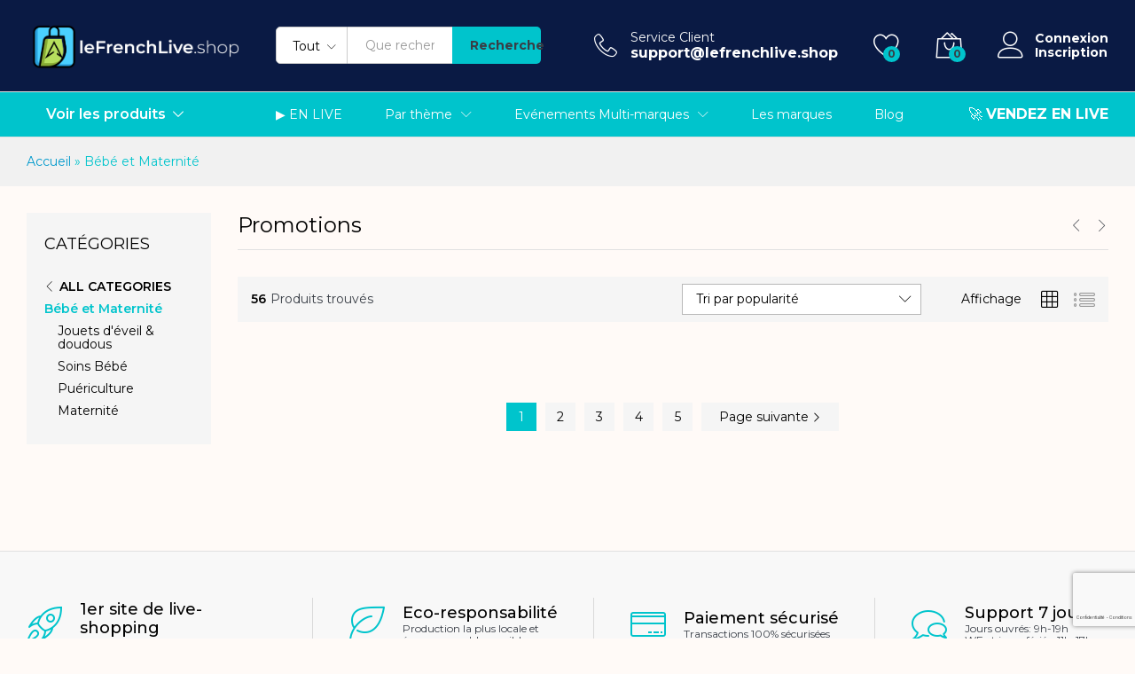

--- FILE ---
content_type: text/html; charset=UTF-8
request_url: https://lefrenchlive.shop/categorie-produit/bebe-maternite/?add_to_wishlist=9503
body_size: 29174
content:
<!DOCTYPE html>
<html lang="fr-FR">
<head>
    <meta charset="UTF-8">
    <meta name="viewport" content="width=device-width, initial-scale=1">
    <link rel="pingback" href="https://lefrenchlive.shop/xmlrpc.php">

					<script>document.documentElement.className = document.documentElement.className + ' yes-js js_active js'</script>
			<meta name='robots' content='noindex, follow' />
<script id="cookieyes" type="text/javascript" src="https://cdn-cookieyes.com/client_data/f23f395151a1cbe114ee104c/script.js"></script>
	<!-- This site is optimized with the Yoast SEO plugin v26.7 - https://yoast.com/wordpress/plugins/seo/ -->
	<title>Archives des Bébé et Maternité - Le French Live</title>
	<link rel="canonical" href="https://lefrenchlive.shop/categorie-produit/bebe-maternite/" />
	<link rel="next" href="https://lefrenchlive.shop/categorie-produit/bebe-maternite/page/2/" />
	<meta property="og:locale" content="fr_FR" />
	<meta property="og:type" content="article" />
	<meta property="og:title" content="Archives des Bébé et Maternité - Le French Live" />
	<meta property="og:url" content="https://lefrenchlive.shop/categorie-produit/bebe-maternite/" />
	<meta property="og:site_name" content="Le French Live" />
	<meta property="og:image" content="https://lefrenchlive.shop/wp-content/uploads/2023/01/Vignette-LFL-e1678952971465.jpg" />
	<meta property="og:image:width" content="430" />
	<meta property="og:image:height" content="430" />
	<meta property="og:image:type" content="image/jpeg" />
	<meta name="twitter:card" content="summary_large_image" />
	<meta name="twitter:site" content="@LeFrenchLive_" />
	<script type="application/ld+json" class="yoast-schema-graph">{"@context":"https://schema.org","@graph":[{"@type":"CollectionPage","@id":"https://lefrenchlive.shop/categorie-produit/bebe-maternite/","url":"https://lefrenchlive.shop/categorie-produit/bebe-maternite/","name":"Archives des Bébé et Maternité - Le French Live","isPartOf":{"@id":"https://lefrenchlive.shop/#website"},"primaryImageOfPage":{"@id":"https://lefrenchlive.shop/categorie-produit/bebe-maternite/#primaryimage"},"image":{"@id":"https://lefrenchlive.shop/categorie-produit/bebe-maternite/#primaryimage"},"thumbnailUrl":"https://lefrenchlive.shop/wp-content/uploads/2023/12/IMG_6435-scaled.jpeg","breadcrumb":{"@id":"https://lefrenchlive.shop/categorie-produit/bebe-maternite/#breadcrumb"},"inLanguage":"fr-FR"},{"@type":"ImageObject","inLanguage":"fr-FR","@id":"https://lefrenchlive.shop/categorie-produit/bebe-maternite/#primaryimage","url":"https://lefrenchlive.shop/wp-content/uploads/2023/12/IMG_6435-scaled.jpeg","contentUrl":"https://lefrenchlive.shop/wp-content/uploads/2023/12/IMG_6435-scaled.jpeg","width":1920,"height":2560},{"@type":"BreadcrumbList","@id":"https://lefrenchlive.shop/categorie-produit/bebe-maternite/#breadcrumb","itemListElement":[{"@type":"ListItem","position":1,"name":"Accueil","item":"https://lefrenchlive.shop/"},{"@type":"ListItem","position":2,"name":"Bébé et Maternité"}]},{"@type":"WebSite","@id":"https://lefrenchlive.shop/#website","url":"https://lefrenchlive.shop/","name":"Le French Live","description":"Les marques françaises partent en live!","publisher":{"@id":"https://lefrenchlive.shop/#organization"},"potentialAction":[{"@type":"SearchAction","target":{"@type":"EntryPoint","urlTemplate":"https://lefrenchlive.shop/?s={search_term_string}"},"query-input":{"@type":"PropertyValueSpecification","valueRequired":true,"valueName":"search_term_string"}}],"inLanguage":"fr-FR"},{"@type":"Organization","@id":"https://lefrenchlive.shop/#organization","name":"Le French Live","url":"https://lefrenchlive.shop/","logo":{"@type":"ImageObject","inLanguage":"fr-FR","@id":"https://lefrenchlive.shop/#/schema/logo/image/","url":"https://lefrenchlive.shop/wp-content/uploads/2023/01/logo-lefrenchliveshop-light-e1674862461378.png","contentUrl":"https://lefrenchlive.shop/wp-content/uploads/2023/01/logo-lefrenchliveshop-light-e1674862461378.png","width":300,"height":88,"caption":"Le French Live"},"image":{"@id":"https://lefrenchlive.shop/#/schema/logo/image/"},"sameAs":["https://www.facebook.com/lefrenchlive","https://x.com/LeFrenchLive_","https://www.instagram.com/lefrenchlive/","https://www.linkedin.com/company/lefrenchlive/"]}]}</script>
	<!-- / Yoast SEO plugin. -->


<link rel='dns-prefetch' href='//www.googletagmanager.com' />
<link rel='dns-prefetch' href='//cdn.jsdelivr.net' />
<link rel='dns-prefetch' href='//npmcdn.com' />
<link rel="alternate" type="application/rss+xml" title="Le French Live &raquo; Flux" href="https://lefrenchlive.shop/feed/" />
<link rel="alternate" type="application/rss+xml" title="Le French Live &raquo; Flux des commentaires" href="https://lefrenchlive.shop/comments/feed/" />
<link rel="alternate" type="application/rss+xml" title="Flux pour Le French Live &raquo; Bébé et Maternité Catégorie" href="https://lefrenchlive.shop/categorie-produit/bebe-maternite/feed/" />
		<!-- This site uses the Google Analytics by MonsterInsights plugin v9.11.1 - Using Analytics tracking - https://www.monsterinsights.com/ -->
		<!-- Remarque : MonsterInsights n’est actuellement pas configuré sur ce site. Le propriétaire doit authentifier son compte Google Analytics dans les réglages de MonsterInsights.  -->
					<!-- No tracking code set -->
				<!-- / Google Analytics by MonsterInsights -->
		<style id='wp-img-auto-sizes-contain-inline-css' type='text/css'>
img:is([sizes=auto i],[sizes^="auto," i]){contain-intrinsic-size:3000px 1500px}
/*# sourceURL=wp-img-auto-sizes-contain-inline-css */
</style>
<style id='wp-emoji-styles-inline-css' type='text/css'>

	img.wp-smiley, img.emoji {
		display: inline !important;
		border: none !important;
		box-shadow: none !important;
		height: 1em !important;
		width: 1em !important;
		margin: 0 0.07em !important;
		vertical-align: -0.1em !important;
		background: none !important;
		padding: 0 !important;
	}
/*# sourceURL=wp-emoji-styles-inline-css */
</style>
<link rel='stylesheet' id='wp-block-library-css' href='https://lefrenchlive.shop/wp-includes/css/dist/block-library/style.min.css?ver=6.9' type='text/css' media='all' />
<style id='wp-block-library-theme-inline-css' type='text/css'>
.wp-block-audio :where(figcaption){color:#555;font-size:13px;text-align:center}.is-dark-theme .wp-block-audio :where(figcaption){color:#ffffffa6}.wp-block-audio{margin:0 0 1em}.wp-block-code{border:1px solid #ccc;border-radius:4px;font-family:Menlo,Consolas,monaco,monospace;padding:.8em 1em}.wp-block-embed :where(figcaption){color:#555;font-size:13px;text-align:center}.is-dark-theme .wp-block-embed :where(figcaption){color:#ffffffa6}.wp-block-embed{margin:0 0 1em}.blocks-gallery-caption{color:#555;font-size:13px;text-align:center}.is-dark-theme .blocks-gallery-caption{color:#ffffffa6}:root :where(.wp-block-image figcaption){color:#555;font-size:13px;text-align:center}.is-dark-theme :root :where(.wp-block-image figcaption){color:#ffffffa6}.wp-block-image{margin:0 0 1em}.wp-block-pullquote{border-bottom:4px solid;border-top:4px solid;color:currentColor;margin-bottom:1.75em}.wp-block-pullquote :where(cite),.wp-block-pullquote :where(footer),.wp-block-pullquote__citation{color:currentColor;font-size:.8125em;font-style:normal;text-transform:uppercase}.wp-block-quote{border-left:.25em solid;margin:0 0 1.75em;padding-left:1em}.wp-block-quote cite,.wp-block-quote footer{color:currentColor;font-size:.8125em;font-style:normal;position:relative}.wp-block-quote:where(.has-text-align-right){border-left:none;border-right:.25em solid;padding-left:0;padding-right:1em}.wp-block-quote:where(.has-text-align-center){border:none;padding-left:0}.wp-block-quote.is-large,.wp-block-quote.is-style-large,.wp-block-quote:where(.is-style-plain){border:none}.wp-block-search .wp-block-search__label{font-weight:700}.wp-block-search__button{border:1px solid #ccc;padding:.375em .625em}:where(.wp-block-group.has-background){padding:1.25em 2.375em}.wp-block-separator.has-css-opacity{opacity:.4}.wp-block-separator{border:none;border-bottom:2px solid;margin-left:auto;margin-right:auto}.wp-block-separator.has-alpha-channel-opacity{opacity:1}.wp-block-separator:not(.is-style-wide):not(.is-style-dots){width:100px}.wp-block-separator.has-background:not(.is-style-dots){border-bottom:none;height:1px}.wp-block-separator.has-background:not(.is-style-wide):not(.is-style-dots){height:2px}.wp-block-table{margin:0 0 1em}.wp-block-table td,.wp-block-table th{word-break:normal}.wp-block-table :where(figcaption){color:#555;font-size:13px;text-align:center}.is-dark-theme .wp-block-table :where(figcaption){color:#ffffffa6}.wp-block-video :where(figcaption){color:#555;font-size:13px;text-align:center}.is-dark-theme .wp-block-video :where(figcaption){color:#ffffffa6}.wp-block-video{margin:0 0 1em}:root :where(.wp-block-template-part.has-background){margin-bottom:0;margin-top:0;padding:1.25em 2.375em}
/*# sourceURL=/wp-includes/css/dist/block-library/theme.min.css */
</style>
<style id='classic-theme-styles-inline-css' type='text/css'>
/*! This file is auto-generated */
.wp-block-button__link{color:#fff;background-color:#32373c;border-radius:9999px;box-shadow:none;text-decoration:none;padding:calc(.667em + 2px) calc(1.333em + 2px);font-size:1.125em}.wp-block-file__button{background:#32373c;color:#fff;text-decoration:none}
/*# sourceURL=/wp-includes/css/classic-themes.min.css */
</style>
<link rel='stylesheet' id='jquery-selectBox-css' href='https://lefrenchlive.shop/wp-content/plugins/yith-woocommerce-wishlist/assets/css/jquery.selectBox.css?ver=1.2.0' type='text/css' media='all' />
<link rel='stylesheet' id='woocommerce_prettyPhoto_css-css' href='//lefrenchlive.shop/wp-content/plugins/woocommerce/assets/css/prettyPhoto.css?ver=3.1.6' type='text/css' media='all' />
<link rel='stylesheet' id='yith-wcwl-main-css' href='https://lefrenchlive.shop/wp-content/plugins/yith-woocommerce-wishlist/assets/css/style.css?ver=4.1.0' type='text/css' media='all' />
<style id='yith-wcwl-main-inline-css' type='text/css'>
 :root { --rounded-corners-radius: 16px; --add-to-cart-rounded-corners-radius: 16px; --color-headers-background: #F4F4F4; --feedback-duration: 3s } 
 :root { --rounded-corners-radius: 16px; --add-to-cart-rounded-corners-radius: 16px; --color-headers-background: #F4F4F4; --feedback-duration: 3s } 
/*# sourceURL=yith-wcwl-main-inline-css */
</style>
<link rel='stylesheet' id='jet-engine-frontend-css' href='https://lefrenchlive.shop/wp-content/plugins/jet-engine/assets/css/frontend.css?ver=3.4.1' type='text/css' media='all' />
<style id='global-styles-inline-css' type='text/css'>
:root{--wp--preset--aspect-ratio--square: 1;--wp--preset--aspect-ratio--4-3: 4/3;--wp--preset--aspect-ratio--3-4: 3/4;--wp--preset--aspect-ratio--3-2: 3/2;--wp--preset--aspect-ratio--2-3: 2/3;--wp--preset--aspect-ratio--16-9: 16/9;--wp--preset--aspect-ratio--9-16: 9/16;--wp--preset--color--black: #000000;--wp--preset--color--cyan-bluish-gray: #abb8c3;--wp--preset--color--white: #ffffff;--wp--preset--color--pale-pink: #f78da7;--wp--preset--color--vivid-red: #cf2e2e;--wp--preset--color--luminous-vivid-orange: #ff6900;--wp--preset--color--luminous-vivid-amber: #fcb900;--wp--preset--color--light-green-cyan: #7bdcb5;--wp--preset--color--vivid-green-cyan: #00d084;--wp--preset--color--pale-cyan-blue: #8ed1fc;--wp--preset--color--vivid-cyan-blue: #0693e3;--wp--preset--color--vivid-purple: #9b51e0;--wp--preset--gradient--vivid-cyan-blue-to-vivid-purple: linear-gradient(135deg,rgb(6,147,227) 0%,rgb(155,81,224) 100%);--wp--preset--gradient--light-green-cyan-to-vivid-green-cyan: linear-gradient(135deg,rgb(122,220,180) 0%,rgb(0,208,130) 100%);--wp--preset--gradient--luminous-vivid-amber-to-luminous-vivid-orange: linear-gradient(135deg,rgb(252,185,0) 0%,rgb(255,105,0) 100%);--wp--preset--gradient--luminous-vivid-orange-to-vivid-red: linear-gradient(135deg,rgb(255,105,0) 0%,rgb(207,46,46) 100%);--wp--preset--gradient--very-light-gray-to-cyan-bluish-gray: linear-gradient(135deg,rgb(238,238,238) 0%,rgb(169,184,195) 100%);--wp--preset--gradient--cool-to-warm-spectrum: linear-gradient(135deg,rgb(74,234,220) 0%,rgb(151,120,209) 20%,rgb(207,42,186) 40%,rgb(238,44,130) 60%,rgb(251,105,98) 80%,rgb(254,248,76) 100%);--wp--preset--gradient--blush-light-purple: linear-gradient(135deg,rgb(255,206,236) 0%,rgb(152,150,240) 100%);--wp--preset--gradient--blush-bordeaux: linear-gradient(135deg,rgb(254,205,165) 0%,rgb(254,45,45) 50%,rgb(107,0,62) 100%);--wp--preset--gradient--luminous-dusk: linear-gradient(135deg,rgb(255,203,112) 0%,rgb(199,81,192) 50%,rgb(65,88,208) 100%);--wp--preset--gradient--pale-ocean: linear-gradient(135deg,rgb(255,245,203) 0%,rgb(182,227,212) 50%,rgb(51,167,181) 100%);--wp--preset--gradient--electric-grass: linear-gradient(135deg,rgb(202,248,128) 0%,rgb(113,206,126) 100%);--wp--preset--gradient--midnight: linear-gradient(135deg,rgb(2,3,129) 0%,rgb(40,116,252) 100%);--wp--preset--font-size--small: 13px;--wp--preset--font-size--medium: 20px;--wp--preset--font-size--large: 36px;--wp--preset--font-size--x-large: 42px;--wp--preset--font-family--inter: "Inter", sans-serif;--wp--preset--font-family--cardo: Cardo;--wp--preset--spacing--20: 0.44rem;--wp--preset--spacing--30: 0.67rem;--wp--preset--spacing--40: 1rem;--wp--preset--spacing--50: 1.5rem;--wp--preset--spacing--60: 2.25rem;--wp--preset--spacing--70: 3.38rem;--wp--preset--spacing--80: 5.06rem;--wp--preset--shadow--natural: 6px 6px 9px rgba(0, 0, 0, 0.2);--wp--preset--shadow--deep: 12px 12px 50px rgba(0, 0, 0, 0.4);--wp--preset--shadow--sharp: 6px 6px 0px rgba(0, 0, 0, 0.2);--wp--preset--shadow--outlined: 6px 6px 0px -3px rgb(255, 255, 255), 6px 6px rgb(0, 0, 0);--wp--preset--shadow--crisp: 6px 6px 0px rgb(0, 0, 0);}:where(.is-layout-flex){gap: 0.5em;}:where(.is-layout-grid){gap: 0.5em;}body .is-layout-flex{display: flex;}.is-layout-flex{flex-wrap: wrap;align-items: center;}.is-layout-flex > :is(*, div){margin: 0;}body .is-layout-grid{display: grid;}.is-layout-grid > :is(*, div){margin: 0;}:where(.wp-block-columns.is-layout-flex){gap: 2em;}:where(.wp-block-columns.is-layout-grid){gap: 2em;}:where(.wp-block-post-template.is-layout-flex){gap: 1.25em;}:where(.wp-block-post-template.is-layout-grid){gap: 1.25em;}.has-black-color{color: var(--wp--preset--color--black) !important;}.has-cyan-bluish-gray-color{color: var(--wp--preset--color--cyan-bluish-gray) !important;}.has-white-color{color: var(--wp--preset--color--white) !important;}.has-pale-pink-color{color: var(--wp--preset--color--pale-pink) !important;}.has-vivid-red-color{color: var(--wp--preset--color--vivid-red) !important;}.has-luminous-vivid-orange-color{color: var(--wp--preset--color--luminous-vivid-orange) !important;}.has-luminous-vivid-amber-color{color: var(--wp--preset--color--luminous-vivid-amber) !important;}.has-light-green-cyan-color{color: var(--wp--preset--color--light-green-cyan) !important;}.has-vivid-green-cyan-color{color: var(--wp--preset--color--vivid-green-cyan) !important;}.has-pale-cyan-blue-color{color: var(--wp--preset--color--pale-cyan-blue) !important;}.has-vivid-cyan-blue-color{color: var(--wp--preset--color--vivid-cyan-blue) !important;}.has-vivid-purple-color{color: var(--wp--preset--color--vivid-purple) !important;}.has-black-background-color{background-color: var(--wp--preset--color--black) !important;}.has-cyan-bluish-gray-background-color{background-color: var(--wp--preset--color--cyan-bluish-gray) !important;}.has-white-background-color{background-color: var(--wp--preset--color--white) !important;}.has-pale-pink-background-color{background-color: var(--wp--preset--color--pale-pink) !important;}.has-vivid-red-background-color{background-color: var(--wp--preset--color--vivid-red) !important;}.has-luminous-vivid-orange-background-color{background-color: var(--wp--preset--color--luminous-vivid-orange) !important;}.has-luminous-vivid-amber-background-color{background-color: var(--wp--preset--color--luminous-vivid-amber) !important;}.has-light-green-cyan-background-color{background-color: var(--wp--preset--color--light-green-cyan) !important;}.has-vivid-green-cyan-background-color{background-color: var(--wp--preset--color--vivid-green-cyan) !important;}.has-pale-cyan-blue-background-color{background-color: var(--wp--preset--color--pale-cyan-blue) !important;}.has-vivid-cyan-blue-background-color{background-color: var(--wp--preset--color--vivid-cyan-blue) !important;}.has-vivid-purple-background-color{background-color: var(--wp--preset--color--vivid-purple) !important;}.has-black-border-color{border-color: var(--wp--preset--color--black) !important;}.has-cyan-bluish-gray-border-color{border-color: var(--wp--preset--color--cyan-bluish-gray) !important;}.has-white-border-color{border-color: var(--wp--preset--color--white) !important;}.has-pale-pink-border-color{border-color: var(--wp--preset--color--pale-pink) !important;}.has-vivid-red-border-color{border-color: var(--wp--preset--color--vivid-red) !important;}.has-luminous-vivid-orange-border-color{border-color: var(--wp--preset--color--luminous-vivid-orange) !important;}.has-luminous-vivid-amber-border-color{border-color: var(--wp--preset--color--luminous-vivid-amber) !important;}.has-light-green-cyan-border-color{border-color: var(--wp--preset--color--light-green-cyan) !important;}.has-vivid-green-cyan-border-color{border-color: var(--wp--preset--color--vivid-green-cyan) !important;}.has-pale-cyan-blue-border-color{border-color: var(--wp--preset--color--pale-cyan-blue) !important;}.has-vivid-cyan-blue-border-color{border-color: var(--wp--preset--color--vivid-cyan-blue) !important;}.has-vivid-purple-border-color{border-color: var(--wp--preset--color--vivid-purple) !important;}.has-vivid-cyan-blue-to-vivid-purple-gradient-background{background: var(--wp--preset--gradient--vivid-cyan-blue-to-vivid-purple) !important;}.has-light-green-cyan-to-vivid-green-cyan-gradient-background{background: var(--wp--preset--gradient--light-green-cyan-to-vivid-green-cyan) !important;}.has-luminous-vivid-amber-to-luminous-vivid-orange-gradient-background{background: var(--wp--preset--gradient--luminous-vivid-amber-to-luminous-vivid-orange) !important;}.has-luminous-vivid-orange-to-vivid-red-gradient-background{background: var(--wp--preset--gradient--luminous-vivid-orange-to-vivid-red) !important;}.has-very-light-gray-to-cyan-bluish-gray-gradient-background{background: var(--wp--preset--gradient--very-light-gray-to-cyan-bluish-gray) !important;}.has-cool-to-warm-spectrum-gradient-background{background: var(--wp--preset--gradient--cool-to-warm-spectrum) !important;}.has-blush-light-purple-gradient-background{background: var(--wp--preset--gradient--blush-light-purple) !important;}.has-blush-bordeaux-gradient-background{background: var(--wp--preset--gradient--blush-bordeaux) !important;}.has-luminous-dusk-gradient-background{background: var(--wp--preset--gradient--luminous-dusk) !important;}.has-pale-ocean-gradient-background{background: var(--wp--preset--gradient--pale-ocean) !important;}.has-electric-grass-gradient-background{background: var(--wp--preset--gradient--electric-grass) !important;}.has-midnight-gradient-background{background: var(--wp--preset--gradient--midnight) !important;}.has-small-font-size{font-size: var(--wp--preset--font-size--small) !important;}.has-medium-font-size{font-size: var(--wp--preset--font-size--medium) !important;}.has-large-font-size{font-size: var(--wp--preset--font-size--large) !important;}.has-x-large-font-size{font-size: var(--wp--preset--font-size--x-large) !important;}
:where(.wp-block-post-template.is-layout-flex){gap: 1.25em;}:where(.wp-block-post-template.is-layout-grid){gap: 1.25em;}
:where(.wp-block-term-template.is-layout-flex){gap: 1.25em;}:where(.wp-block-term-template.is-layout-grid){gap: 1.25em;}
:where(.wp-block-columns.is-layout-flex){gap: 2em;}:where(.wp-block-columns.is-layout-grid){gap: 2em;}
:root :where(.wp-block-pullquote){font-size: 1.5em;line-height: 1.6;}
/*# sourceURL=global-styles-inline-css */
</style>
<link rel='stylesheet' id='contact-form-7-css' href='https://lefrenchlive.shop/wp-content/plugins/contact-form-7/includes/css/styles.css?ver=6.0.2' type='text/css' media='all' />
<link rel='stylesheet' id='rs-plugin-settings-css' href='https://lefrenchlive.shop/wp-content/plugins/revslider/public/assets/css/rs6.css?ver=6.3.5' type='text/css' media='all' />
<style id='rs-plugin-settings-inline-css' type='text/css'>
#rs-demo-id {}
/*# sourceURL=rs-plugin-settings-inline-css */
</style>
<link rel='stylesheet' id='user-registration-general-css' href='https://lefrenchlive.shop/wp-content/plugins/user-registration/assets/css/user-registration.css?ver=3.3.5.2' type='text/css' media='all' />
<link rel='stylesheet' id='woocommerce-general-css' href='https://lefrenchlive.shop/wp-content/plugins/woocommerce/assets/css/woocommerce.css?ver=9.5.3' type='text/css' media='all' />
<style id='woocommerce-inline-inline-css' type='text/css'>
.woocommerce form .form-row .required { visibility: visible; }
/*# sourceURL=woocommerce-inline-inline-css */
</style>
<link rel='stylesheet' id='mc4wp-form-basic-css' href='https://lefrenchlive.shop/wp-content/plugins/mailchimp-for-wp/assets/css/form-basic.css?ver=4.9.21' type='text/css' media='all' />
<link rel='stylesheet' id='dgwt-wcas-style-css' href='https://lefrenchlive.shop/wp-content/plugins/ajax-search-for-woocommerce/assets/css/style.min.css?ver=1.29.0' type='text/css' media='all' />
<link rel='stylesheet' id='flatpickrcss-css' href='https://cdn.jsdelivr.net/npm/flatpickr/dist/flatpickr.min.css?ver=0.1.0' type='text/css' media='all' />
<link rel='stylesheet' id='flatpick-override-css' href='https://npmcdn.com/flatpickr/dist/themes/light.css?ver=0.1.0' type='text/css' media='all' />
<link rel='stylesheet' id='select2-style-css' href='https://cdn.jsdelivr.net/npm/select2@4.1.0-rc.0/dist/css/select2.min.css?ver=0.1.0' type='text/css' media='all' />
<link rel='stylesheet' id='martfury-fonts-css' href='https://fonts.googleapis.com/css?family=Work+Sans%3A300%2C400%2C500%2C600%2C700%7CLibre+Baskerville%3A400%2C700&#038;subset=latin%2Clatin-ext&#038;ver=20170801' type='text/css' media='all' />
<link rel='stylesheet' id='linearicons-css' href='https://lefrenchlive.shop/wp-content/themes/martfury/css/linearicons.min.css?ver=1.0.0' type='text/css' media='all' />
<link rel='stylesheet' id='ionicons-css' href='https://lefrenchlive.shop/wp-content/themes/martfury/css/ionicons.min.css?ver=2.0.0' type='text/css' media='all' />
<link rel='stylesheet' id='eleganticons-css' href='https://lefrenchlive.shop/wp-content/themes/martfury/css/eleganticons.min.css?ver=1.0.0' type='text/css' media='all' />
<link rel='stylesheet' id='font-awesome-css' href='https://lefrenchlive.shop/wp-content/plugins/elementor/assets/lib/font-awesome/css/font-awesome.min.css?ver=4.7.0' type='text/css' media='all' />
<style id='font-awesome-inline-css' type='text/css'>
[data-font="FontAwesome"]:before {font-family: 'FontAwesome' !important;content: attr(data-icon) !important;speak: none !important;font-weight: normal !important;font-variant: normal !important;text-transform: none !important;line-height: 1 !important;font-style: normal !important;-webkit-font-smoothing: antialiased !important;-moz-osx-font-smoothing: grayscale !important;}
/*# sourceURL=font-awesome-inline-css */
</style>
<link rel='stylesheet' id='bootstrap-css' href='https://lefrenchlive.shop/wp-content/themes/martfury/css/bootstrap.min.css?ver=3.3.7' type='text/css' media='all' />
<link rel='stylesheet' id='martfury-css' href='https://lefrenchlive.shop/wp-content/themes/martfury/style.css?ver=20201224' type='text/css' media='all' />
<style id='martfury-inline-css' type='text/css'>
	/* Color Scheme */

	/* Color */

	body {
		--mf-primary-color: #00c4cc;
		--mf-background-primary-color: #00c4cc;
		--mf-border-primary-color: #00c4cc;
	}

	.widget_shopping_cart_content .woocommerce-mini-cart__buttons .checkout,
	 .header-layout-4 .topbar:not(.header-bar),
	 .header-layout-3 .topbar:not(.header-bar){
		background-color: #00b5bd;
	}

body{font-family: "Montserrat";line-height: 1.1;color: #393e46;}h1{font-family: "Montserrat";font-weight: 400;letter-spacing: 0px;}.entry-content h2, .woocommerce div.product .woocommerce-tabs .panel h2{font-family: "Montserrat";font-weight: 400;letter-spacing: 0px;}h3{font-family: "Montserrat";font-weight: 400;letter-spacing: 0px;}.entry-content h4, .woocommerce div.product .woocommerce-tabs .panel h4{font-family: "Montserrat";font-weight: 400;letter-spacing: 0px;}.entry-content h5, .woocommerce div.product .woocommerce-tabs .panel h5{font-family: "Montserrat";font-weight: 400;letter-spacing: 0px;}.entry-content h6, .woocommerce div.product .woocommerce-tabs .panel h6{font-family: "Montserrat";font-weight: 400;letter-spacing: 0px;}.site-header .primary-nav > ul > li > a, .site-header .products-cats-menu .menu > li > a{font-family: "Montserrat";font-size: 14px;font-weight: 400;}.site-header .menu .is-mega-menu .dropdown-submenu .menu-item-mega > a{font-family: "Montserrat";font-size: 14px;color: #0a1a44;}.site-header .menu li li a{font-family: "Montserrat";font-weight: 400;color: #0a1a44;}.site-footer{font-family: "Montserrat";font-size: 12px;font-weight: 400;color: #393e46;}.site-footer .footer-widgets .widget .widget-title{font-family: "Montserrat";font-size: 14px;color: #0a1a44;}	h1{font-family:Montserrat, Arial, sans-serif}h1.vc_custom_heading{font-weight:regular}	h2{font-family:Montserrat, Arial, sans-serif}h2.vc_custom_heading{font-weight:regular}	h3{font-family:Montserrat, Arial, sans-serif}h3.vc_custom_heading{font-weight:regular}	h4{font-family:Montserrat, Arial, sans-serif}h4.vc_custom_heading{font-weight:regular}	h5{font-family:Montserrat, Arial, sans-serif}h5.vc_custom_heading{font-weight:regular}	h6{font-family:Montserrat, Arial, sans-serif}h6.vc_custom_heading{font-weight:regular}.woocommerce .ribbons .ribbon.featured {background-color:#efb251}.woocommerce .ribbons .ribbon {background-color:#b6df5e}.woocommerce .ribbons .ribbon.onsale {background-color:#ed515c}#site-header, #site-header .header-main, .sticky-header #site-header.minimized .mobile-menu {background-color:#0a1a44}.sticky-header .site-header.minimized .header-main{border-bottom: none}#site-header .aws-container .aws-search-form{background-color: transparent}#site-header .aws-container .aws-search-form .aws-search-field{background-color: #fff}#site-header .extras-menu > li > a, #site-header .product-extra-search .hot-words li a,#site-header .header-logo .products-cats-menu .cats-menu-title,#site-header .header-logo .products-cats-menu .cats-menu-title .text,#site-header .menu-item-hotline .hotline-content,#site-header .extras-menu .menu-item-hotline .extra-icon, #site-header .extras-menu .menu-item-hotline .hotline-content label, #site-header .mobile-menu-row .mf-toggle-menu{color:#ffffff}#site-header:not(.minimized) .product-extra-search .hot-words li a:hover,#site-header .header-bar a:hover,#site-header .primary-nav > ul > li > a:hover, #site-header .header-bar a:hover{color:#00c4cc}#site-header .mf-background-primary,  #site-header .mini-item-counter{--mf-background-primary-text-color:#393e46}#topbar{background-color:#00c4cc}.site-header .topbar{background-color:transparent}#site-header .main-menu{background-color:#00c4cc}#site-header .header-bar a, #site-header .recently-viewed .recently-title,#site-header:not(.minimized) .main-menu .products-cats-menu .cats-menu-title .text, #site-header:not(.minimized) .main-menu .products-cats-menu .cats-menu-title, #site-header .main-menu .primary-nav > ul > li > a, #site-header .main-menu .header-bar,#site-header .header-bar #lang_sel  > ul > li > a, #site-header .header-bar .lang_sel > ul > li > a, #site-header .header-bar #lang_sel > ul > li > a:after, #site-header .header-bar .lang_sel > ul > li > a:after, #site-header .header-bar .mf-currency-widget .current:after,#site-header .header-bar ul.menu > li.menu-item-has-children > a:after{color:#ffffff}#site-header .header-bar .mf-currency-widget ul li a, #site-header .header-bar #lang_sel ul ul li a {color: #666}#site-header .header-bar a:hover,#site-header .primary-nav > ul > li:hover > a, #site-header .header-bar #lang_sel  > ul > li > a:hover, #site-header .header-bar .lang_sel > ul > li > a:hover, #site-header .header-bar #lang_sel > ul > li > a:hover:after, #site-header .header-bar .lang_sel > ul > li > a:hover:after, #site-header .header-bar .mf-currency-widget .current:hover,#site-header .header-bar .mf-currency-widget .current:hover:after{color:#ffffff}#site-header .primary-nav > ul > li.current-menu-parent > a, #site-header .primary-nav > ul > li.current-menu-item > a, #site-header .primary-nav > ul > li.current-menu-ancestor > a{color:#ffffff}.page-header-page .entry-title{padding-top:7px}.page-header-page .entry-title{padding-bottom:7px;}.site-content{padding-top:0}#nprogress .bar {background-color:#00c4cc}
/*# sourceURL=martfury-inline-css */
</style>
<link rel='stylesheet' id='tawc-deals-css' href='https://lefrenchlive.shop/wp-content/plugins/woocommerce-deals/assets/css/tawc-deals.css?ver=1.0.0' type='text/css' media='all' />
<link rel='stylesheet' id='elementor-icons-css' href='https://lefrenchlive.shop/wp-content/plugins/elementor/assets/lib/eicons/css/elementor-icons.min.css?ver=5.45.0' type='text/css' media='all' />
<link rel='stylesheet' id='elementor-frontend-css' href='https://lefrenchlive.shop/wp-content/plugins/elementor/assets/css/frontend.min.css?ver=3.34.1' type='text/css' media='all' />
<link rel='stylesheet' id='elementor-post-7-css' href='https://lefrenchlive.shop/wp-content/uploads/elementor/css/post-7.css?ver=1768630900' type='text/css' media='all' />
<link rel='stylesheet' id='wcfm_login_css-css' href='https://lefrenchlive.shop/wp-content/plugins/wc-frontend-manager/includes/libs/login-popup/wcfm-login.css?ver=6.7.15' type='text/css' media='all' />
<link rel='stylesheet' id='wcfm_core_css-css' href='https://lefrenchlive.shop/wp-content/plugins/wc-frontend-manager/assets/css/min/wcfm-style-core.css?ver=6.7.15' type='text/css' media='all' />
<link rel='stylesheet' id='wcfmvm_custom_subscribe_button_css-css' href='https://lefrenchlive.shop/wp-content/uploads/wcfm/wcfmvm-style-custom-subscribe-button-1695302253.css?ver=2.11.6' type='text/css' media='all' />
<link rel='stylesheet' id='tawcvs-frontend-css' href='https://lefrenchlive.shop/wp-content/plugins/variation-swatches-for-woocommerce-pro/assets/css/frontend.css?ver=20171128' type='text/css' media='all' />
<style id='tawcvs-frontend-inline-css' type='text/css'>
.tawcvs-swatches .swatch { width: 30px; height: 30px; }
/*# sourceURL=tawcvs-frontend-inline-css */
</style>
<link rel='stylesheet' id='jquery-ui-style-css' href='https://lefrenchlive.shop/wp-content/plugins/woocommerce/assets/css/jquery-ui/jquery-ui.min.css?ver=9.5.3' type='text/css' media='all' />
<link rel='stylesheet' id='wcfm_fa_icon_css-css' href='https://lefrenchlive.shop/wp-content/plugins/wc-frontend-manager/assets/fonts/font-awesome/css/wcfmicon.min.css?ver=6.7.15' type='text/css' media='all' />
<link rel='stylesheet' id='martfury-child-style-css' href='https://lefrenchlive.shop/wp-content/themes/martfury-child/style.css?ver=6.9' type='text/css' media='all' />
<link rel='stylesheet' id='select2_css-css' href='https://lefrenchlive.shop/wp-content/plugins/wc-frontend-manager/includes/libs/select2/select2.css?ver=6.7.15' type='text/css' media='all' />
<link rel='stylesheet' id='martfury-wcfm-css' href='https://lefrenchlive.shop/wp-content/themes/martfury/css/vendors/wcfm-vendor.css?ver=20201126' type='text/css' media='all' />
<link rel='stylesheet' id='elementor-gf-local-montserrat-css' href='https://lefrenchlive.shop/wp-content/uploads/elementor/google-fonts/css/montserrat.css?ver=1742235538' type='text/css' media='all' />
<link rel='stylesheet' id='elementor-gf-local-sriracha-css' href='https://lefrenchlive.shop/wp-content/uploads/elementor/google-fonts/css/sriracha.css?ver=1742235538' type='text/css' media='all' />
<link rel='stylesheet' id='elementor-gf-local-wendyone-css' href='https://lefrenchlive.shop/wp-content/uploads/elementor/google-fonts/css/wendyone.css?ver=1742235538' type='text/css' media='all' />
<script type="text/template" id="tmpl-variation-template">
	<div class="woocommerce-variation-description">{{{ data.variation.variation_description }}}</div>
	<div class="woocommerce-variation-price">{{{ data.variation.price_html }}}</div>
	<div class="woocommerce-variation-availability">{{{ data.variation.availability_html }}}</div>
</script>
<script type="text/template" id="tmpl-unavailable-variation-template">
	<p role="alert">Désolé, ce produit n&rsquo;est pas disponible. Veuillez choisir une combinaison différente.</p>
</script>
<script type="text/javascript" id="woocommerce-google-analytics-integration-gtag-js-after">
/* <![CDATA[ */
/* Google Analytics for WooCommerce (gtag.js) */
					window.dataLayer = window.dataLayer || [];
					function gtag(){dataLayer.push(arguments);}
					// Set up default consent state.
					for ( const mode of [{"analytics_storage":"denied","ad_storage":"denied","ad_user_data":"denied","ad_personalization":"denied","region":["AT","BE","BG","HR","CY","CZ","DK","EE","FI","FR","DE","GR","HU","IS","IE","IT","LV","LI","LT","LU","MT","NL","NO","PL","PT","RO","SK","SI","ES","SE","GB","CH"]}] || [] ) {
						gtag( "consent", "default", { "wait_for_update": 500, ...mode } );
					}
					gtag("js", new Date());
					gtag("set", "developer_id.dOGY3NW", true);
					gtag("config", "G-2ECY6DMPNB", {"track_404":true,"allow_google_signals":true,"logged_in":false,"linker":{"domains":[],"allow_incoming":false},"custom_map":{"dimension1":"logged_in"}});
//# sourceURL=woocommerce-google-analytics-integration-gtag-js-after
/* ]]> */
</script>
<script type="text/javascript" src="https://lefrenchlive.shop/wp-includes/js/jquery/jquery.min.js?ver=3.7.1" id="jquery-core-js"></script>
<script type="text/javascript" src="https://lefrenchlive.shop/wp-includes/js/jquery/jquery-migrate.min.js?ver=3.4.1" id="jquery-migrate-js"></script>
<script type="text/javascript" src="https://lefrenchlive.shop/wp-content/plugins/revslider/public/assets/js/rbtools.min.js?ver=6.3.5" id="tp-tools-js"></script>
<script type="text/javascript" src="https://lefrenchlive.shop/wp-content/plugins/revslider/public/assets/js/rs6.min.js?ver=6.3.5" id="revmin-js"></script>
<script type="text/javascript" src="https://lefrenchlive.shop/wp-content/plugins/woocommerce/assets/js/jquery-blockui/jquery.blockUI.min.js?ver=2.7.0-wc.9.5.3" id="jquery-blockui-js" defer="defer" data-wp-strategy="defer"></script>
<script type="text/javascript" src="https://lefrenchlive.shop/wp-content/plugins/woocommerce/assets/js/js-cookie/js.cookie.min.js?ver=2.1.4-wc.9.5.3" id="js-cookie-js" defer="defer" data-wp-strategy="defer"></script>
<script type="text/javascript" id="woocommerce-js-extra">
/* <![CDATA[ */
var woocommerce_params = {"ajax_url":"/wp-admin/admin-ajax.php","wc_ajax_url":"/?wc-ajax=%%endpoint%%"};
//# sourceURL=woocommerce-js-extra
/* ]]> */
</script>
<script type="text/javascript" src="https://lefrenchlive.shop/wp-content/plugins/woocommerce/assets/js/frontend/woocommerce.min.js?ver=9.5.3" id="woocommerce-js" defer="defer" data-wp-strategy="defer"></script>
<script type="text/javascript" src="https://cdn.jsdelivr.net/npm/select2@4.1.0-rc.0/dist/js/select2.min.js?ver=6.9" id="select2-script-js"></script>
<script type="text/javascript" src="https://npmcdn.com/flatpickr/dist/flatpickr.min.js?ver=6.9" id="flat-script-js"></script>
<script type="text/javascript" src="https://lefrenchlive.shop/wp-content/themes/martfury-child/js/custom_script.js?ver=6.9" id="custom-script-js"></script>
<script type="text/javascript" src="https://lefrenchlive.shop/wp-includes/js/underscore.min.js?ver=1.13.7" id="underscore-js"></script>
<script type="text/javascript" id="wp-util-js-extra">
/* <![CDATA[ */
var _wpUtilSettings = {"ajax":{"url":"/wp-admin/admin-ajax.php"}};
//# sourceURL=wp-util-js-extra
/* ]]> */
</script>
<script type="text/javascript" src="https://lefrenchlive.shop/wp-includes/js/wp-util.min.js?ver=6.9" id="wp-util-js"></script>
<script type="text/javascript" id="wc-add-to-cart-variation-js-extra">
/* <![CDATA[ */
var wc_add_to_cart_variation_params = {"wc_ajax_url":"/?wc-ajax=%%endpoint%%","i18n_no_matching_variations_text":"D\u00e9sol\u00e9, aucun produit ne r\u00e9pond \u00e0 vos crit\u00e8res. Veuillez choisir une combinaison diff\u00e9rente.","i18n_make_a_selection_text":"Veuillez s\u00e9lectionner des options du produit avant de l\u2019ajouter \u00e0 votre panier.","i18n_unavailable_text":"D\u00e9sol\u00e9, ce produit n\u2019est pas disponible. Veuillez choisir une combinaison diff\u00e9rente.","i18n_reset_alert_text":"Votre s\u00e9lection a \u00e9t\u00e9 r\u00e9initialis\u00e9e. Veuillez s\u00e9lectionner des options du produit avant de l\u2019ajouter \u00e0 votre panier."};
//# sourceURL=wc-add-to-cart-variation-js-extra
/* ]]> */
</script>
<script type="text/javascript" src="https://lefrenchlive.shop/wp-content/plugins/woocommerce/assets/js/frontend/add-to-cart-variation.min.js?ver=9.5.3" id="wc-add-to-cart-variation-js" defer="defer" data-wp-strategy="defer"></script>
<script type="text/javascript" src="https://lefrenchlive.shop/wp-content/themes/martfury/js/plugins/waypoints.min.js?ver=2.0.2" id="waypoints-js"></script>
<link rel="https://api.w.org/" href="https://lefrenchlive.shop/wp-json/" /><link rel="alternate" title="JSON" type="application/json" href="https://lefrenchlive.shop/wp-json/wp/v2/product_cat/79" /><link rel="EditURI" type="application/rsd+xml" title="RSD" href="https://lefrenchlive.shop/xmlrpc.php?rsd" />
<meta name="generator" content="WordPress 6.9" />
<meta name="generator" content="WooCommerce 9.5.3" />
<meta name="cdp-version" content="1.4.9" /><script type="text/javascript">
(function(url){
	if(/(?:Chrome\/26\.0\.1410\.63 Safari\/537\.31|WordfenceTestMonBot)/.test(navigator.userAgent)){ return; }
	var addEvent = function(evt, handler) {
		if (window.addEventListener) {
			document.addEventListener(evt, handler, false);
		} else if (window.attachEvent) {
			document.attachEvent('on' + evt, handler);
		}
	};
	var removeEvent = function(evt, handler) {
		if (window.removeEventListener) {
			document.removeEventListener(evt, handler, false);
		} else if (window.detachEvent) {
			document.detachEvent('on' + evt, handler);
		}
	};
	var evts = 'contextmenu dblclick drag dragend dragenter dragleave dragover dragstart drop keydown keypress keyup mousedown mousemove mouseout mouseover mouseup mousewheel scroll'.split(' ');
	var logHuman = function() {
		if (window.wfLogHumanRan) { return; }
		window.wfLogHumanRan = true;
		var wfscr = document.createElement('script');
		wfscr.type = 'text/javascript';
		wfscr.async = true;
		wfscr.src = url + '&r=' + Math.random();
		(document.getElementsByTagName('head')[0]||document.getElementsByTagName('body')[0]).appendChild(wfscr);
		for (var i = 0; i < evts.length; i++) {
			removeEvent(evts[i], logHuman);
		}
	};
	for (var i = 0; i < evts.length; i++) {
		addEvent(evts[i], logHuman);
	}
})('//lefrenchlive.shop/?wordfence_lh=1&hid=2C6B1AA875E34A473C1984EA78B1DE4C');
</script>		<script>
			document.documentElement.className = document.documentElement.className.replace('no-js', 'js');
		</script>
				<style>
			.no-js img.lazyload {
				display: none;
			}

			figure.wp-block-image img.lazyloading {
				min-width: 150px;
			}

						.lazyload, .lazyloading {
				opacity: 0;
			}

			.lazyloaded {
				opacity: 1;
				transition: opacity 400ms;
				transition-delay: 0ms;
			}

					</style>
		<!-- Analytics by WP Statistics v14.12.1 - https://wp-statistics.com -->
		<style>
			.dgwt-wcas-ico-magnifier,.dgwt-wcas-ico-magnifier-handler{max-width:20px}.dgwt-wcas-search-wrapp{max-width:600px}		</style>
			<noscript><style>.woocommerce-product-gallery{ opacity: 1 !important; }</style></noscript>
	<meta name="generator" content="Elementor 3.34.1; features: additional_custom_breakpoints; settings: css_print_method-external, google_font-enabled, font_display-auto">
<script src="https://www.google.com/recaptcha/enterprise.js?render=6LfklCEpAAAAANu_aO71ZaF8KBbN1xbBJKYSvCTk"></script>
<script src="https://www.google.com/recaptcha/enterprise.js?hl=fr"></script>
<script src="https://challenges.cloudflare.com/turnstile/v0/api.js" async defer></script>
<!-- Google Tag Manager -->
<script>(function(w,d,s,l,i){w[l]=w[l]||[];w[l].push({'gtm.start':
new Date().getTime(),event:'gtm.js'});var f=d.getElementsByTagName(s)[0],
j=d.createElement(s),dl=l!='dataLayer'?'&l='+l:'';j.async=true;j.src=
'https://www.googletagmanager.com/gtm.js?id='+i+dl;f.parentNode.insertBefore(j,f);
})(window,document,'script','dataLayer','GTM-NJLDH64X');</script>
<!-- End Google Tag Manager -->
<style type="text/css">.recentcomments a{display:inline !important;padding:0 !important;margin:0 !important;}</style>			<style>
				.e-con.e-parent:nth-of-type(n+4):not(.e-lazyloaded):not(.e-no-lazyload),
				.e-con.e-parent:nth-of-type(n+4):not(.e-lazyloaded):not(.e-no-lazyload) * {
					background-image: none !important;
				}
				@media screen and (max-height: 1024px) {
					.e-con.e-parent:nth-of-type(n+3):not(.e-lazyloaded):not(.e-no-lazyload),
					.e-con.e-parent:nth-of-type(n+3):not(.e-lazyloaded):not(.e-no-lazyload) * {
						background-image: none !important;
					}
				}
				@media screen and (max-height: 640px) {
					.e-con.e-parent:nth-of-type(n+2):not(.e-lazyloaded):not(.e-no-lazyload),
					.e-con.e-parent:nth-of-type(n+2):not(.e-lazyloaded):not(.e-no-lazyload) * {
						background-image: none !important;
					}
				}
			</style>
			<meta name="generator" content="Powered by Slider Revolution 6.3.5 - responsive, Mobile-Friendly Slider Plugin for WordPress with comfortable drag and drop interface." />
<style class='wp-fonts-local' type='text/css'>
@font-face{font-family:Inter;font-style:normal;font-weight:300 900;font-display:fallback;src:url('https://lefrenchlive.shop/wp-content/plugins/woocommerce/assets/fonts/Inter-VariableFont_slnt,wght.woff2') format('woff2');font-stretch:normal;}
@font-face{font-family:Cardo;font-style:normal;font-weight:400;font-display:fallback;src:url('https://lefrenchlive.shop/wp-content/plugins/woocommerce/assets/fonts/cardo_normal_400.woff2') format('woff2');}
</style>
<link rel="icon" href="https://lefrenchlive.shop/wp-content/uploads/2023/01/cropped-logo-sq-lefrenchliveshop-32x32.png" sizes="32x32" />
<link rel="icon" href="https://lefrenchlive.shop/wp-content/uploads/2023/01/cropped-logo-sq-lefrenchliveshop-192x192.png" sizes="192x192" />
<link rel="apple-touch-icon" href="https://lefrenchlive.shop/wp-content/uploads/2023/01/cropped-logo-sq-lefrenchliveshop-180x180.png" />
<meta name="msapplication-TileImage" content="https://lefrenchlive.shop/wp-content/uploads/2023/01/cropped-logo-sq-lefrenchliveshop-270x270.png" />
<script type="text/javascript">function setREVStartSize(e){
			//window.requestAnimationFrame(function() {				 
				window.RSIW = window.RSIW===undefined ? window.innerWidth : window.RSIW;	
				window.RSIH = window.RSIH===undefined ? window.innerHeight : window.RSIH;	
				try {								
					var pw = document.getElementById(e.c).parentNode.offsetWidth,
						newh;
					pw = pw===0 || isNaN(pw) ? window.RSIW : pw;
					e.tabw = e.tabw===undefined ? 0 : parseInt(e.tabw);
					e.thumbw = e.thumbw===undefined ? 0 : parseInt(e.thumbw);
					e.tabh = e.tabh===undefined ? 0 : parseInt(e.tabh);
					e.thumbh = e.thumbh===undefined ? 0 : parseInt(e.thumbh);
					e.tabhide = e.tabhide===undefined ? 0 : parseInt(e.tabhide);
					e.thumbhide = e.thumbhide===undefined ? 0 : parseInt(e.thumbhide);
					e.mh = e.mh===undefined || e.mh=="" || e.mh==="auto" ? 0 : parseInt(e.mh,0);		
					if(e.layout==="fullscreen" || e.l==="fullscreen") 						
						newh = Math.max(e.mh,window.RSIH);					
					else{					
						e.gw = Array.isArray(e.gw) ? e.gw : [e.gw];
						for (var i in e.rl) if (e.gw[i]===undefined || e.gw[i]===0) e.gw[i] = e.gw[i-1];					
						e.gh = e.el===undefined || e.el==="" || (Array.isArray(e.el) && e.el.length==0)? e.gh : e.el;
						e.gh = Array.isArray(e.gh) ? e.gh : [e.gh];
						for (var i in e.rl) if (e.gh[i]===undefined || e.gh[i]===0) e.gh[i] = e.gh[i-1];
											
						var nl = new Array(e.rl.length),
							ix = 0,						
							sl;					
						e.tabw = e.tabhide>=pw ? 0 : e.tabw;
						e.thumbw = e.thumbhide>=pw ? 0 : e.thumbw;
						e.tabh = e.tabhide>=pw ? 0 : e.tabh;
						e.thumbh = e.thumbhide>=pw ? 0 : e.thumbh;					
						for (var i in e.rl) nl[i] = e.rl[i]<window.RSIW ? 0 : e.rl[i];
						sl = nl[0];									
						for (var i in nl) if (sl>nl[i] && nl[i]>0) { sl = nl[i]; ix=i;}															
						var m = pw>(e.gw[ix]+e.tabw+e.thumbw) ? 1 : (pw-(e.tabw+e.thumbw)) / (e.gw[ix]);					
						newh =  (e.gh[ix] * m) + (e.tabh + e.thumbh);
					}				
					if(window.rs_init_css===undefined) window.rs_init_css = document.head.appendChild(document.createElement("style"));					
					document.getElementById(e.c).height = newh+"px";
					window.rs_init_css.innerHTML += "#"+e.c+"_wrapper { height: "+newh+"px }";				
				} catch(e){
					console.log("Failure at Presize of Slider:" + e)
				}					   
			//});
		  };</script>
		<style type="text/css" id="wp-custom-css">
			a.editlink {
    top: 3px;
    position: absolute;
    right: 3px;
    background: #ffffff45;
    padding: 9px;
    border-radius: 50%;
    z-index: 9999999999;
}

i.icon-pencil {
    color: white;
    font-weight: 800;
}
/* pop up */

.overlay {
	width:100% ;
  z-index: 999999;
  position: fixed;
  top: 0;
  bottom: 0;
  right: 0;
  background: rgba(0, 0, 0, 0.7);
  transition: opacity 500ms;

}
.overlay:target {
  visibility: visible;
  opacity: 1;
}
.popup svg {
    width: 90px;
}
.popup {
  margin: 155px auto;
  padding: 20px;
  background: #fff;
  border-radius: 5px;
  width: 30%;
  position: relative;
    text-align: center;
    height: 250px;
}
.popup a{

    padding: 0 10px;
    font-size: 15px;
    font-weight: 600;

}
.popup h2 {
  margin-top: 0;
  color: #333;
  font-family: Tahoma, Arial, sans-serif;
margin-bottom : 0 ;
}

.popup .content {
  max-height: 30%;
	    padding: 10px 0;
}

@media screen and (max-width: 700px){
  .box{
    width: 70%;
  }
  .popup{
    width: 70%;
  }
}
/* popup */

input#show_begin {
    width: 195px;
}
.manon {
    display: flex;
    justify-content: space-between;
    align-items: baseline;
}

.containerx {
    padding: 7px;
}
a.Downloadnow {
display: block ;
    font-size: 16px;
    margin : 10px 0;
    padding: 13px 0px;
    text-align: center;
    background-color: var(--mf-background-primary-color);
    color: var(--mf-background-primary-text-color);
    border-radius: 3px;
    border: none ;
    align-items: center;
}
fieldset.checkbox-group .fb, fieldset.checkbox-group .insta, fieldset.checkbox-group .ytube {
    display: none;
}
.main-cont {
    display: flex;
    gap: 10px;
    flex-wrap: wrap;

}
.containerx h4 {
 font-weight:600 ;
    margin: 10px;
}
.cardx2 {
overflow:hidden ;
height:115px ;
}
.cardx2 img {
    border-radius: 10px 10px 0 0;
	    object-fit: cover;
}

.cardx {
position:relative ;
    width: 200px;
    border-radius:10px ;
    text-align: center;
    box-shadow: rgba(9, 30, 66, 0.25) 0px 4px 8px -2px, rgba(9, 30, 66, 0.08) 0px 0px 0px 1px;
}
.hentry input[type=radio] {
      --s: 1em;
    --c: #00c4cc;
    height: var(--s);
    aspect-ratio: 1;
    border: 4px solid #939393;
    padding: 0px;
    background: radial-gradient(farthest-side,var(--c) 94%,#0000) 50%/0 0 no-repeat content-box;
    border-radius: 50%;
    outline-offset: calc(var(--s)/10);
    -webkit-appearance: none;
    -moz-appearance: none;
    appearance: none;
    cursor: pointer;
    font-size: 20px;
    transition: .3s;
}
.hentry  input[type=radio]:checked {
    border-color: var(--c);
    background-size: 70% 65%;
}

.hentry  input[type=radio]:disabled {
  background: 
     linear-gradient(#939393 0 0) 
     50%/100% 20% no-repeat content-box;
  opacity: .5;
  cursor: not-allowed;
}

@media print {
  .hentry  input[type=radio] {
    -webkit-appearance: auto;
    -moz-appearance: auto;
    appearance: auto;
    background: none;
  }
}
.hentry label {
  display:inline-flex;
  align-items:center;
  gap:10px;
  cursor: pointer;
font-weight:600;
}
.maiz {
    display: flex;
    flex-wrap: wrap;
    justify-content: space-evenly;
}
fieldset.checkbox-group{
display: none ;}

.checkbox-group-legend {
	font-size: 1.5rem;
	font-weight: 700;
	color: #9c9c9c;
	text-align: center;
	line-height: 1.125;
	margin-bottom: 1.25rem;
}

.checkbox-input {
	// Code to hide the input
	clip: rect(0 0 0 0);
	clip-path: inset(100%);
	height: 1px;
	overflow: hidden;
	position: absolute;
	white-space: nowrap;
	width: 1px;

	&:checked + .checkbox-tile {
		border-color: #00c4cc;
		box-shadow: 0 5px 10px rgba(#000, 0.1);
		color: #00c4cc;
		&:before {
			transform: scale(2);
			opacity: 1;
			background-color: #00c4cc;
			border-color: #00c4cc;
		}
		
		.checkbox-icon, .checkbox-label {
			color: #00c4cc;
		}
	}
	
	&:focus + .checkbox-tile {
		border-color: #00c4cc;
		box-shadow: 0 5px 10px rgba(#000, 0.1), 0 0 0 4px #b5c9fc;
		&:before {
			transform: scale(2);
			opacity: 1;
		}
	}
}

.checkbox-tile {
	display: flex;
	flex-direction: column;
	align-items: center;
	justify-content: center;
	width: 9rem;
	min-height: 7rem;
	border-radius: 0.5rem;
	border: 1px solid #b5bfd9;
	background-color: #fff;
	box-shadow: 0 5px 10px rgba(#000, 0.1);
	transition: 0.15s ease;
	cursor: pointer;
	position: relative;

	&:before {
		content: "";
		position: absolute;
		display: block;
		width: 1.1rem;
		height: 1.1rem;
		border: 1px solid #b5bfd9;
		background-color: #fff;
		border-radius: 50%;
		top: 1rem;
		left: 1rem;
		opacity: 0;
		transform: scale(0);
		transition: 0.25s ease;
		background-image: url("data:image/svg+xml,%3Csvg xmlns='http://www.w3.org/2000/svg' width='192' height='192' fill='%23FFFFFF' viewBox='0 0 256 256'%3E%3Crect width='256' height='256' fill='none'%3E%3C/rect%3E%3Cpolyline points='216 72.005 104 184 48 128.005' fill='none' stroke='%23FFFFFF' stroke-linecap='round' stroke-linejoin='round' stroke-width='32'%3E%3C/polyline%3E%3C/svg%3E");
		background-size: 12px;
		background-repeat: no-repeat;
		background-position: 50% 50%;
	}

	&:hover {
		border-color: #2260ff;
		&:before {
			transform: scale(1);
			opacity: 1;
		}
	}
}

.checkbox-icon {
	transition: .375s ease;
	color: #494949;
	svg {
		width: 3rem;
		height: 3rem;
	}
}

.checkbox-label {
	color: #707070;
	transition: .375s ease;
	text-align: center;
}
		</style>
		<style id="kirki-inline-styles">/* cyrillic-ext */
@font-face {
  font-family: 'Montserrat';
  font-style: normal;
  font-weight: 400;
  font-display: swap;
  src: url(https://lefrenchlive.shop/wp-content/fonts/montserrat/JTUSjIg1_i6t8kCHKm459WRhyzbi.woff2) format('woff2');
  unicode-range: U+0460-052F, U+1C80-1C8A, U+20B4, U+2DE0-2DFF, U+A640-A69F, U+FE2E-FE2F;
}
/* cyrillic */
@font-face {
  font-family: 'Montserrat';
  font-style: normal;
  font-weight: 400;
  font-display: swap;
  src: url(https://lefrenchlive.shop/wp-content/fonts/montserrat/JTUSjIg1_i6t8kCHKm459W1hyzbi.woff2) format('woff2');
  unicode-range: U+0301, U+0400-045F, U+0490-0491, U+04B0-04B1, U+2116;
}
/* vietnamese */
@font-face {
  font-family: 'Montserrat';
  font-style: normal;
  font-weight: 400;
  font-display: swap;
  src: url(https://lefrenchlive.shop/wp-content/fonts/montserrat/JTUSjIg1_i6t8kCHKm459WZhyzbi.woff2) format('woff2');
  unicode-range: U+0102-0103, U+0110-0111, U+0128-0129, U+0168-0169, U+01A0-01A1, U+01AF-01B0, U+0300-0301, U+0303-0304, U+0308-0309, U+0323, U+0329, U+1EA0-1EF9, U+20AB;
}
/* latin-ext */
@font-face {
  font-family: 'Montserrat';
  font-style: normal;
  font-weight: 400;
  font-display: swap;
  src: url(https://lefrenchlive.shop/wp-content/fonts/montserrat/JTUSjIg1_i6t8kCHKm459Wdhyzbi.woff2) format('woff2');
  unicode-range: U+0100-02BA, U+02BD-02C5, U+02C7-02CC, U+02CE-02D7, U+02DD-02FF, U+0304, U+0308, U+0329, U+1D00-1DBF, U+1E00-1E9F, U+1EF2-1EFF, U+2020, U+20A0-20AB, U+20AD-20C0, U+2113, U+2C60-2C7F, U+A720-A7FF;
}
/* latin */
@font-face {
  font-family: 'Montserrat';
  font-style: normal;
  font-weight: 400;
  font-display: swap;
  src: url(https://lefrenchlive.shop/wp-content/fonts/montserrat/JTUSjIg1_i6t8kCHKm459Wlhyw.woff2) format('woff2');
  unicode-range: U+0000-00FF, U+0131, U+0152-0153, U+02BB-02BC, U+02C6, U+02DA, U+02DC, U+0304, U+0308, U+0329, U+2000-206F, U+20AC, U+2122, U+2191, U+2193, U+2212, U+2215, U+FEFF, U+FFFD;
}
/* cyrillic-ext */
@font-face {
  font-family: 'Montserrat';
  font-style: normal;
  font-weight: 600;
  font-display: swap;
  src: url(https://lefrenchlive.shop/wp-content/fonts/montserrat/JTUSjIg1_i6t8kCHKm459WRhyzbi.woff2) format('woff2');
  unicode-range: U+0460-052F, U+1C80-1C8A, U+20B4, U+2DE0-2DFF, U+A640-A69F, U+FE2E-FE2F;
}
/* cyrillic */
@font-face {
  font-family: 'Montserrat';
  font-style: normal;
  font-weight: 600;
  font-display: swap;
  src: url(https://lefrenchlive.shop/wp-content/fonts/montserrat/JTUSjIg1_i6t8kCHKm459W1hyzbi.woff2) format('woff2');
  unicode-range: U+0301, U+0400-045F, U+0490-0491, U+04B0-04B1, U+2116;
}
/* vietnamese */
@font-face {
  font-family: 'Montserrat';
  font-style: normal;
  font-weight: 600;
  font-display: swap;
  src: url(https://lefrenchlive.shop/wp-content/fonts/montserrat/JTUSjIg1_i6t8kCHKm459WZhyzbi.woff2) format('woff2');
  unicode-range: U+0102-0103, U+0110-0111, U+0128-0129, U+0168-0169, U+01A0-01A1, U+01AF-01B0, U+0300-0301, U+0303-0304, U+0308-0309, U+0323, U+0329, U+1EA0-1EF9, U+20AB;
}
/* latin-ext */
@font-face {
  font-family: 'Montserrat';
  font-style: normal;
  font-weight: 600;
  font-display: swap;
  src: url(https://lefrenchlive.shop/wp-content/fonts/montserrat/JTUSjIg1_i6t8kCHKm459Wdhyzbi.woff2) format('woff2');
  unicode-range: U+0100-02BA, U+02BD-02C5, U+02C7-02CC, U+02CE-02D7, U+02DD-02FF, U+0304, U+0308, U+0329, U+1D00-1DBF, U+1E00-1E9F, U+1EF2-1EFF, U+2020, U+20A0-20AB, U+20AD-20C0, U+2113, U+2C60-2C7F, U+A720-A7FF;
}
/* latin */
@font-face {
  font-family: 'Montserrat';
  font-style: normal;
  font-weight: 600;
  font-display: swap;
  src: url(https://lefrenchlive.shop/wp-content/fonts/montserrat/JTUSjIg1_i6t8kCHKm459Wlhyw.woff2) format('woff2');
  unicode-range: U+0000-00FF, U+0131, U+0152-0153, U+02BB-02BC, U+02C6, U+02DA, U+02DC, U+0304, U+0308, U+0329, U+2000-206F, U+20AC, U+2122, U+2191, U+2193, U+2212, U+2215, U+FEFF, U+FFFD;
}/* cyrillic-ext */
@font-face {
  font-family: 'Montserrat';
  font-style: normal;
  font-weight: 400;
  font-display: swap;
  src: url(https://lefrenchlive.shop/wp-content/fonts/montserrat/JTUSjIg1_i6t8kCHKm459WRhyzbi.woff2) format('woff2');
  unicode-range: U+0460-052F, U+1C80-1C8A, U+20B4, U+2DE0-2DFF, U+A640-A69F, U+FE2E-FE2F;
}
/* cyrillic */
@font-face {
  font-family: 'Montserrat';
  font-style: normal;
  font-weight: 400;
  font-display: swap;
  src: url(https://lefrenchlive.shop/wp-content/fonts/montserrat/JTUSjIg1_i6t8kCHKm459W1hyzbi.woff2) format('woff2');
  unicode-range: U+0301, U+0400-045F, U+0490-0491, U+04B0-04B1, U+2116;
}
/* vietnamese */
@font-face {
  font-family: 'Montserrat';
  font-style: normal;
  font-weight: 400;
  font-display: swap;
  src: url(https://lefrenchlive.shop/wp-content/fonts/montserrat/JTUSjIg1_i6t8kCHKm459WZhyzbi.woff2) format('woff2');
  unicode-range: U+0102-0103, U+0110-0111, U+0128-0129, U+0168-0169, U+01A0-01A1, U+01AF-01B0, U+0300-0301, U+0303-0304, U+0308-0309, U+0323, U+0329, U+1EA0-1EF9, U+20AB;
}
/* latin-ext */
@font-face {
  font-family: 'Montserrat';
  font-style: normal;
  font-weight: 400;
  font-display: swap;
  src: url(https://lefrenchlive.shop/wp-content/fonts/montserrat/JTUSjIg1_i6t8kCHKm459Wdhyzbi.woff2) format('woff2');
  unicode-range: U+0100-02BA, U+02BD-02C5, U+02C7-02CC, U+02CE-02D7, U+02DD-02FF, U+0304, U+0308, U+0329, U+1D00-1DBF, U+1E00-1E9F, U+1EF2-1EFF, U+2020, U+20A0-20AB, U+20AD-20C0, U+2113, U+2C60-2C7F, U+A720-A7FF;
}
/* latin */
@font-face {
  font-family: 'Montserrat';
  font-style: normal;
  font-weight: 400;
  font-display: swap;
  src: url(https://lefrenchlive.shop/wp-content/fonts/montserrat/JTUSjIg1_i6t8kCHKm459Wlhyw.woff2) format('woff2');
  unicode-range: U+0000-00FF, U+0131, U+0152-0153, U+02BB-02BC, U+02C6, U+02DA, U+02DC, U+0304, U+0308, U+0329, U+2000-206F, U+20AC, U+2122, U+2191, U+2193, U+2212, U+2215, U+FEFF, U+FFFD;
}
/* cyrillic-ext */
@font-face {
  font-family: 'Montserrat';
  font-style: normal;
  font-weight: 600;
  font-display: swap;
  src: url(https://lefrenchlive.shop/wp-content/fonts/montserrat/JTUSjIg1_i6t8kCHKm459WRhyzbi.woff2) format('woff2');
  unicode-range: U+0460-052F, U+1C80-1C8A, U+20B4, U+2DE0-2DFF, U+A640-A69F, U+FE2E-FE2F;
}
/* cyrillic */
@font-face {
  font-family: 'Montserrat';
  font-style: normal;
  font-weight: 600;
  font-display: swap;
  src: url(https://lefrenchlive.shop/wp-content/fonts/montserrat/JTUSjIg1_i6t8kCHKm459W1hyzbi.woff2) format('woff2');
  unicode-range: U+0301, U+0400-045F, U+0490-0491, U+04B0-04B1, U+2116;
}
/* vietnamese */
@font-face {
  font-family: 'Montserrat';
  font-style: normal;
  font-weight: 600;
  font-display: swap;
  src: url(https://lefrenchlive.shop/wp-content/fonts/montserrat/JTUSjIg1_i6t8kCHKm459WZhyzbi.woff2) format('woff2');
  unicode-range: U+0102-0103, U+0110-0111, U+0128-0129, U+0168-0169, U+01A0-01A1, U+01AF-01B0, U+0300-0301, U+0303-0304, U+0308-0309, U+0323, U+0329, U+1EA0-1EF9, U+20AB;
}
/* latin-ext */
@font-face {
  font-family: 'Montserrat';
  font-style: normal;
  font-weight: 600;
  font-display: swap;
  src: url(https://lefrenchlive.shop/wp-content/fonts/montserrat/JTUSjIg1_i6t8kCHKm459Wdhyzbi.woff2) format('woff2');
  unicode-range: U+0100-02BA, U+02BD-02C5, U+02C7-02CC, U+02CE-02D7, U+02DD-02FF, U+0304, U+0308, U+0329, U+1D00-1DBF, U+1E00-1E9F, U+1EF2-1EFF, U+2020, U+20A0-20AB, U+20AD-20C0, U+2113, U+2C60-2C7F, U+A720-A7FF;
}
/* latin */
@font-face {
  font-family: 'Montserrat';
  font-style: normal;
  font-weight: 600;
  font-display: swap;
  src: url(https://lefrenchlive.shop/wp-content/fonts/montserrat/JTUSjIg1_i6t8kCHKm459Wlhyw.woff2) format('woff2');
  unicode-range: U+0000-00FF, U+0131, U+0152-0153, U+02BB-02BC, U+02C6, U+02DA, U+02DC, U+0304, U+0308, U+0329, U+2000-206F, U+20AC, U+2122, U+2191, U+2193, U+2212, U+2215, U+FEFF, U+FFFD;
}/* cyrillic-ext */
@font-face {
  font-family: 'Montserrat';
  font-style: normal;
  font-weight: 400;
  font-display: swap;
  src: url(https://lefrenchlive.shop/wp-content/fonts/montserrat/JTUSjIg1_i6t8kCHKm459WRhyzbi.woff2) format('woff2');
  unicode-range: U+0460-052F, U+1C80-1C8A, U+20B4, U+2DE0-2DFF, U+A640-A69F, U+FE2E-FE2F;
}
/* cyrillic */
@font-face {
  font-family: 'Montserrat';
  font-style: normal;
  font-weight: 400;
  font-display: swap;
  src: url(https://lefrenchlive.shop/wp-content/fonts/montserrat/JTUSjIg1_i6t8kCHKm459W1hyzbi.woff2) format('woff2');
  unicode-range: U+0301, U+0400-045F, U+0490-0491, U+04B0-04B1, U+2116;
}
/* vietnamese */
@font-face {
  font-family: 'Montserrat';
  font-style: normal;
  font-weight: 400;
  font-display: swap;
  src: url(https://lefrenchlive.shop/wp-content/fonts/montserrat/JTUSjIg1_i6t8kCHKm459WZhyzbi.woff2) format('woff2');
  unicode-range: U+0102-0103, U+0110-0111, U+0128-0129, U+0168-0169, U+01A0-01A1, U+01AF-01B0, U+0300-0301, U+0303-0304, U+0308-0309, U+0323, U+0329, U+1EA0-1EF9, U+20AB;
}
/* latin-ext */
@font-face {
  font-family: 'Montserrat';
  font-style: normal;
  font-weight: 400;
  font-display: swap;
  src: url(https://lefrenchlive.shop/wp-content/fonts/montserrat/JTUSjIg1_i6t8kCHKm459Wdhyzbi.woff2) format('woff2');
  unicode-range: U+0100-02BA, U+02BD-02C5, U+02C7-02CC, U+02CE-02D7, U+02DD-02FF, U+0304, U+0308, U+0329, U+1D00-1DBF, U+1E00-1E9F, U+1EF2-1EFF, U+2020, U+20A0-20AB, U+20AD-20C0, U+2113, U+2C60-2C7F, U+A720-A7FF;
}
/* latin */
@font-face {
  font-family: 'Montserrat';
  font-style: normal;
  font-weight: 400;
  font-display: swap;
  src: url(https://lefrenchlive.shop/wp-content/fonts/montserrat/JTUSjIg1_i6t8kCHKm459Wlhyw.woff2) format('woff2');
  unicode-range: U+0000-00FF, U+0131, U+0152-0153, U+02BB-02BC, U+02C6, U+02DA, U+02DC, U+0304, U+0308, U+0329, U+2000-206F, U+20AC, U+2122, U+2191, U+2193, U+2212, U+2215, U+FEFF, U+FFFD;
}
/* cyrillic-ext */
@font-face {
  font-family: 'Montserrat';
  font-style: normal;
  font-weight: 600;
  font-display: swap;
  src: url(https://lefrenchlive.shop/wp-content/fonts/montserrat/JTUSjIg1_i6t8kCHKm459WRhyzbi.woff2) format('woff2');
  unicode-range: U+0460-052F, U+1C80-1C8A, U+20B4, U+2DE0-2DFF, U+A640-A69F, U+FE2E-FE2F;
}
/* cyrillic */
@font-face {
  font-family: 'Montserrat';
  font-style: normal;
  font-weight: 600;
  font-display: swap;
  src: url(https://lefrenchlive.shop/wp-content/fonts/montserrat/JTUSjIg1_i6t8kCHKm459W1hyzbi.woff2) format('woff2');
  unicode-range: U+0301, U+0400-045F, U+0490-0491, U+04B0-04B1, U+2116;
}
/* vietnamese */
@font-face {
  font-family: 'Montserrat';
  font-style: normal;
  font-weight: 600;
  font-display: swap;
  src: url(https://lefrenchlive.shop/wp-content/fonts/montserrat/JTUSjIg1_i6t8kCHKm459WZhyzbi.woff2) format('woff2');
  unicode-range: U+0102-0103, U+0110-0111, U+0128-0129, U+0168-0169, U+01A0-01A1, U+01AF-01B0, U+0300-0301, U+0303-0304, U+0308-0309, U+0323, U+0329, U+1EA0-1EF9, U+20AB;
}
/* latin-ext */
@font-face {
  font-family: 'Montserrat';
  font-style: normal;
  font-weight: 600;
  font-display: swap;
  src: url(https://lefrenchlive.shop/wp-content/fonts/montserrat/JTUSjIg1_i6t8kCHKm459Wdhyzbi.woff2) format('woff2');
  unicode-range: U+0100-02BA, U+02BD-02C5, U+02C7-02CC, U+02CE-02D7, U+02DD-02FF, U+0304, U+0308, U+0329, U+1D00-1DBF, U+1E00-1E9F, U+1EF2-1EFF, U+2020, U+20A0-20AB, U+20AD-20C0, U+2113, U+2C60-2C7F, U+A720-A7FF;
}
/* latin */
@font-face {
  font-family: 'Montserrat';
  font-style: normal;
  font-weight: 600;
  font-display: swap;
  src: url(https://lefrenchlive.shop/wp-content/fonts/montserrat/JTUSjIg1_i6t8kCHKm459Wlhyw.woff2) format('woff2');
  unicode-range: U+0000-00FF, U+0131, U+0152-0153, U+02BB-02BC, U+02C6, U+02DA, U+02DC, U+0304, U+0308, U+0329, U+2000-206F, U+20AC, U+2122, U+2191, U+2193, U+2212, U+2215, U+FEFF, U+FFFD;
}</style>	
	<script id="mcjs">!function(c,h,i,m,p){m=c.createElement(h),p=c.getElementsByTagName(h)[0],m.async=1,m.src=i,p.parentNode.insertBefore(m,p)}(document,"script","https://chimpstatic.com/mcjs-connected/js/users/af7da99704e30037be332f3c8/844cabb678d08062357b81d0f.js");
	</script>
</head>

<body class="archive tax-product_cat term-bebe-maternite term-79 wp-custom-logo wp-embed-responsive wp-theme-martfury wp-child-theme-martfury-child theme-martfury user-registration-page woocommerce woocommerce-page woocommerce-no-js header-layout-1 mf-catalog-page sidebar-content mf-catalog-layout-1 shop-view-grid catalog-ajax-filter catalog-filter-mobile navigation-type-numbers catalog-full-width mf-preloader mf-light-skin sticky-header mini-cart-button-lines elementor-columns-no-space wcfm-theme-martfury elementor-default elementor-kit-7">
        <div id="martfury-preloader" class="martfury-preloader">
        </div>
		<!-- Google Tag Manager (noscript) -->
<noscript><iframe src="https://www.googletagmanager.com/ns.html?id=GTM-NJLDH64X"
height="0" width="0" style="display:none;visibility:hidden"></iframe></noscript>
<!-- End Google Tag Manager (noscript) -->

<div id="page" class="hfeed site">
			        <header id="site-header" class="site-header header-department-bot">
			
<div class="header-main">
    <div class="martfury-container">
        <div class="row header-row">
            <div class="header-logo col-lg-3 col-md-3 col-sm-6 col-xs-6">
                <div class="d-logo">
					    <div class="logo">
        <a href="https://lefrenchlive.shop/">
            <img class="site-logo lazyload" alt="Le French Live"
                 data-src="https://lefrenchlive.shop/wp-content/uploads/2021/01/logo-lefrenchliveshop-dark.png" src="[data-uri]" style="--smush-placeholder-width: 1182px; --smush-placeholder-aspect-ratio: 1182/296;" /><noscript><img class="site-logo" alt="Le French Live"
                 src="https://lefrenchlive.shop/wp-content/uploads/2021/01/logo-lefrenchliveshop-dark.png"/></noscript>
			        </a>
    </div>
<p class="site-title"><a href="https://lefrenchlive.shop/" rel="home">Le French Live</a></p>    <h2 class="site-description">Les marques françaises partent en live!</h2>

                </div>
				                    <div class="d-department">
						        <div class="products-cats-menu mf-closed">
            <div class="cats-menu-title"><i class="icon-menu"><span class="s-space">&nbsp;</span></i><a href="https://lefrenchlive.shop/boutique/" class="text">Voir les produits</a></div>

            <div class="toggle-product-cats nav" >
				<ul id="menu-voir-la-boutique" class="menu"><li class="menu-item menu-item-type-taxonomy menu-item-object-product_cat menu-item-has-children menu-item-3673 dropdown hasmenu"><a href="https://lefrenchlive.shop/categorie-produit/mode/" class="dropdown-toggle has-icon" role="button" data-toggle="dropdown" aria-haspopup="true" aria-expanded="false"><i  class="ion-tshirt-outline"></i> Mode</a>
<ul class="dropdown-submenu">
	<li class="menu-item menu-item-type-taxonomy menu-item-object-product_cat menu-item-3713"><a href="https://lefrenchlive.shop/categorie-produit/mode/mode-femme/">Mode Femme</a></li>
	<li class="menu-item menu-item-type-taxonomy menu-item-object-product_cat menu-item-3716"><a href="https://lefrenchlive.shop/categorie-produit/mode/mode-homme/">Mode Homme</a></li>
	<li class="menu-item menu-item-type-taxonomy menu-item-object-product_cat menu-item-4242"><a href="https://lefrenchlive.shop/categorie-produit/mode/mode-enfant/">Mode Enfant</a></li>

</ul>
</li>
<li class="menu-item menu-item-type-taxonomy menu-item-object-product_cat menu-item-has-children menu-item-412 dropdown hasmenu"><a href="https://lefrenchlive.shop/categorie-produit/cosmetiques-bienetre-sante/" class="dropdown-toggle has-icon" role="button" data-toggle="dropdown" aria-haspopup="true" aria-expanded="false"><i  class="ion-ios-flower-outline"></i> Cosmétiques et Bien-être</a>
<ul class="dropdown-submenu">
	<li class="menu-item menu-item-type-taxonomy menu-item-object-product_cat menu-item-3680"><a href="https://lefrenchlive.shop/categorie-produit/cosmetiques-bienetre-sante/bio-vegan-beaute-sante/">Bio et Végan</a></li>
	<li class="menu-item menu-item-type-taxonomy menu-item-object-product_cat menu-item-3672"><a href="https://lefrenchlive.shop/categorie-produit/cosmetiques-bienetre-sante/parfums/">Parfum</a></li>

</ul>
</li>
<li class="menu-item menu-item-type-taxonomy menu-item-object-product_cat current-menu-item menu-item-415 active"><a href="https://lefrenchlive.shop/categorie-produit/bebe-maternite/" class=" has-icon"><i  class="icon-baby-bottle"></i> Bébé et Maternité</a></li>
<li class="menu-item menu-item-type-taxonomy menu-item-object-product_cat menu-item-409"><a href="https://lefrenchlive.shop/categorie-produit/maison-deco/" class=" has-icon"><i  class="icon-lampshade"></i> Maison et Déco</a></li>
<li class="menu-item menu-item-type-taxonomy menu-item-object-product_cat menu-item-3718"><a href="https://lefrenchlive.shop/categorie-produit/sport/" class=" has-icon"><i  class="ion-ios-football-outline"></i> Sport</a></li>
<li class="menu-item menu-item-type-taxonomy menu-item-object-product_cat menu-item-418"><a href="https://lefrenchlive.shop/categorie-produit/culture-loisirs/" class=" has-icon"><i  class="ion-ios-book-outline"></i> Culture et Loisirs</a></li>
<li class="menu-item menu-item-type-taxonomy menu-item-object-product_cat menu-item-3693"><a href="https://lefrenchlive.shop/categorie-produit/ecoresponsable/" class=" has-icon"><i  class="icon-leaf"></i> Eco-responsable</a></li>
</ul>            </div>
        </div>
		                    </div>
				            </div>
            <div class="header-extras col-lg-9 col-md-9 col-sm-6 col-xs-6">
				<div class="product-extra-search">
                <form class="products-search" method="get" action="https://lefrenchlive.shop/">
                <div class="psearch-content">
                    <div class="product-cat"><div class="product-cat-label ">Tout</div> <select  name='product_cat' id='header-search-product-cat' class='product-cat-dd'>
	<option value='0' selected='selected'>Tout</option>
	<option class="level-0" value="mode">Mode</option>
	<option class="level-0" value="uncategorized">Sans catégorie</option>
</select>
</div>
                    <div class="search-wrapper">
                        <input type="text" name="s"  class="search-field" autocomplete="off" placeholder="Que recherchez-vous?">
                        <input type="hidden" name="post_type" value="product">
                        <div class="search-results woocommerce"></div>
                    </div>
                    <button type="submit" class="search-submit mf-background-primary">Recherche</button>
                </div>
            </form> 
            </div>                <ul class="extras-menu">
					<li class="extra-menu-item menu-item-hotline">
                
				<i class="icon-telephone extra-icon"></i>
				<span class="hotline-content">
					<label>Service Client</label>
					<span>support@lefrenchlive.shop</span>
				</span>
				
		    </li><li class="extra-menu-item menu-item-wishlist menu-item-yith">
			<a class="yith-contents" id="icon-wishlist-contents" href="https://lefrenchlive.shop/listedesouhaits/">
				<i class="icon-heart extra-icon" rel="tooltip"></i>
				<span class="mini-item-counter mf-background-primary">
					0
				</span>
			</a>
		</li><li class="extra-menu-item menu-item-cart mini-cart woocommerce">
				<a class="cart-contents" id="icon-cart-contents" href="https://lefrenchlive.shop/panier/">
					<i class="icon-bag2 extra-icon"></i>
					<span class="mini-item-counter mf-background-primary">
						0
					</span>
				</a>
				<div class="mini-cart-content">
				<span class="tl-arrow-menu"></span>
					<div class="widget_shopping_cart_content">	<div class="woocommerce-mini-cart__empty-message">Aucun article dans le panier.</div>
</div>
				</div>
			</li><li class="extra-menu-item menu-item-account">
					<a href="https://lefrenchlive.shop/mon-compte/" id="menu-extra-login"><i class="extra-icon icon-user"></i><span class="login-text">Connexion</span></a>
					<a href="https://lefrenchlive.shop/mon-compte/" class="item-register" id="menu-extra-register">Inscription</a>
				</li>                </ul>
            </div>
        </div>
    </div>
</div>
<div class="main-menu hidden-xs hidden-sm">
    <div class="martfury-container">
        <div class="row header-row">
			                <div class="col-md-3 col-sm-3 i-product-cats mr-extra-department">
					        <div class="products-cats-menu mf-closed">
            <div class="cats-menu-title"><i class="icon-menu"><span class="s-space">&nbsp;</span></i><a href="https://lefrenchlive.shop/boutique/" class="text">Voir les produits</a></div>

            <div class="toggle-product-cats nav" >
				<ul id="menu-voir-la-boutique" class="menu"><li class="menu-item menu-item-type-taxonomy menu-item-object-product_cat menu-item-has-children menu-item-3673 dropdown hasmenu"><a href="https://lefrenchlive.shop/categorie-produit/mode/" class="dropdown-toggle has-icon" role="button" data-toggle="dropdown" aria-haspopup="true" aria-expanded="false"><i  class="ion-tshirt-outline"></i> Mode</a>
<ul class="dropdown-submenu">
	<li class="menu-item menu-item-type-taxonomy menu-item-object-product_cat menu-item-3713"><a href="https://lefrenchlive.shop/categorie-produit/mode/mode-femme/">Mode Femme</a></li>
	<li class="menu-item menu-item-type-taxonomy menu-item-object-product_cat menu-item-3716"><a href="https://lefrenchlive.shop/categorie-produit/mode/mode-homme/">Mode Homme</a></li>
	<li class="menu-item menu-item-type-taxonomy menu-item-object-product_cat menu-item-4242"><a href="https://lefrenchlive.shop/categorie-produit/mode/mode-enfant/">Mode Enfant</a></li>

</ul>
</li>
<li class="menu-item menu-item-type-taxonomy menu-item-object-product_cat menu-item-has-children menu-item-412 dropdown hasmenu"><a href="https://lefrenchlive.shop/categorie-produit/cosmetiques-bienetre-sante/" class="dropdown-toggle has-icon" role="button" data-toggle="dropdown" aria-haspopup="true" aria-expanded="false"><i  class="ion-ios-flower-outline"></i> Cosmétiques et Bien-être</a>
<ul class="dropdown-submenu">
	<li class="menu-item menu-item-type-taxonomy menu-item-object-product_cat menu-item-3680"><a href="https://lefrenchlive.shop/categorie-produit/cosmetiques-bienetre-sante/bio-vegan-beaute-sante/">Bio et Végan</a></li>
	<li class="menu-item menu-item-type-taxonomy menu-item-object-product_cat menu-item-3672"><a href="https://lefrenchlive.shop/categorie-produit/cosmetiques-bienetre-sante/parfums/">Parfum</a></li>

</ul>
</li>
<li class="menu-item menu-item-type-taxonomy menu-item-object-product_cat current-menu-item menu-item-415 active"><a href="https://lefrenchlive.shop/categorie-produit/bebe-maternite/" class=" has-icon"><i  class="icon-baby-bottle"></i> Bébé et Maternité</a></li>
<li class="menu-item menu-item-type-taxonomy menu-item-object-product_cat menu-item-409"><a href="https://lefrenchlive.shop/categorie-produit/maison-deco/" class=" has-icon"><i  class="icon-lampshade"></i> Maison et Déco</a></li>
<li class="menu-item menu-item-type-taxonomy menu-item-object-product_cat menu-item-3718"><a href="https://lefrenchlive.shop/categorie-produit/sport/" class=" has-icon"><i  class="ion-ios-football-outline"></i> Sport</a></li>
<li class="menu-item menu-item-type-taxonomy menu-item-object-product_cat menu-item-418"><a href="https://lefrenchlive.shop/categorie-produit/culture-loisirs/" class=" has-icon"><i  class="ion-ios-book-outline"></i> Culture et Loisirs</a></li>
<li class="menu-item menu-item-type-taxonomy menu-item-object-product_cat menu-item-3693"><a href="https://lefrenchlive.shop/categorie-produit/ecoresponsable/" class=" has-icon"><i  class="icon-leaf"></i> Eco-responsable</a></li>
</ul>            </div>
        </div>
		                </div>
			            <div class="col-md-9 col-sm-9 mr-header-menu">
                <div class="col-header-menu">
					        <div class="primary-nav nav">
			<ul id="menu-primary-menu" class="menu"><li class="menu-item menu-item-type-custom menu-item-object-custom menu-item-home menu-item-7926"><a href="https://lefrenchlive.shop/#tous-live">▶ EN LIVE</a></li>
<li class="menu-item menu-item-type-custom menu-item-object-custom menu-item-has-children menu-item-8699 dropdown hasmenu"><a href="#" class="dropdown-toggle" role="button" data-toggle="dropdown" aria-haspopup="true" aria-expanded="false">Par thème</a>
<ul class="dropdown-submenu">
	<li class="menu-item menu-item-type-custom menu-item-object-custom menu-item-home menu-item-7927"><a href="https://lefrenchlive.shop/#live-mode">👗 Fashion channel</a></li>
	<li class="menu-item menu-item-type-custom menu-item-object-custom menu-item-home menu-item-7928"><a href="https://lefrenchlive.shop/#live-cosmetique">🌸 Cosmétique &#038; bien-être</a></li>
	<li class="menu-item menu-item-type-custom menu-item-object-custom menu-item-home menu-item-7929"><a href="https://lefrenchlive.shop/#live-parentalite">👶 Parentalité</a></li>
	<li class="menu-item menu-item-type-custom menu-item-object-custom menu-item-home menu-item-7930"><a href="https://lefrenchlive.shop/#live-maison">🏡 Maison &#038; Déco</a></li>
	<li class="menu-item menu-item-type-post_type menu-item-object-page menu-item-9715"><a href="https://lefrenchlive.shop/rock-channel/">🤘 Rock Channel</a></li>

</ul>
</li>
<li class="menu-item menu-item-type-custom menu-item-object-custom menu-item-has-children menu-item-9808 dropdown hasmenu"><a href="#" class="dropdown-toggle" role="button" data-toggle="dropdown" aria-haspopup="true" aria-expanded="false">Evénements Multi-marques</a>
<ul class="dropdown-submenu">
	<li class="menu-item menu-item-type-post_type menu-item-object-e-landing-page menu-item-8700"><a href="https://lefrenchlive.shop/liveshoppingdesfamilles/">Live shopping des familles</a></li>
	<li class="menu-item menu-item-type-post_type menu-item-object-post menu-item-9809"><a href="https://lefrenchlive.shop/live-market-noel-2023/">Le live market de Noël</a></li>
	<li class="menu-item menu-item-type-post_type menu-item-object-post menu-item-9829"><a href="https://lefrenchlive.shop/le-live-special-guitares-et-accessoires/">Le live spécial guitares et accessoires</a></li>

</ul>
</li>
<li class="menu-item menu-item-type-post_type menu-item-object-page menu-item-8701"><a href="https://lefrenchlive.shop/liste-des-chaines/">Les marques</a></li>
<li class="menu-item menu-item-type-post_type menu-item-object-page menu-item-8971"><a href="https://lefrenchlive.shop/actualites-live-shopping/">Blog</a></li>
</ul>        </div>
							        <div class="header-bar topbar">
			<div id="custom_html-14" class="widget_text widget widget_custom_html"><div class="textwidget custom-html-widget"><div class="custom-link">
	<a href="https://lefrenchlive.shop/live-shopping-des-marques-francaises-et-ethiques/">        🚀 <span style="text-transform: uppercase;"><strong>Vendez en live</strong></span>
	</a>
</div></div></div>        </div>
		                </div>
            </div>
        </div>
    </div>
</div>
<div class="mobile-menu hidden-lg hidden-md">
    <div class="container">
        <div class="mobile-menu-row">
            <a class="mf-toggle-menu" id="mf-toggle-menu" href="#">
                <i class="icon-menu"></i>
            </a>
			<div class="product-extra-search">
                <form class="products-search" method="get" action="https://lefrenchlive.shop/">
                <div class="psearch-content">
                    <div class="product-cat"><div class="product-cat-label no-cats">Tout</div> </div>
                    <div class="search-wrapper">
                        <input type="text" name="s"  class="search-field" autocomplete="off" placeholder="Que recherchez-vous?">
                        <input type="hidden" name="post_type" value="product">
                        <div class="search-results woocommerce"></div>
                    </div>
                    <button type="submit" class="search-submit mf-background-primary">Recherche</button>
                </div>
            </form> 
            </div>        </div>
    </div>
</div>

        </header>
		
<div class="page-header page-header-catalog">
		        <div class="page-breadcrumbs">
            <div class="martfury-container">
				<div id="breadcrumbs" class="breadcrumbs"><span><span><a href="https://lefrenchlive.shop/">Accueil</a></span> » <span class="breadcrumb_last" aria-current="page">Bébé et Maternité</span></span></div>            </div>
        </div>
	</div>
    <div id="content" class="site-content">
		<div class="martfury-container"><div class="row"><div id="primary" class="content-area col-md-9 col-sm-12 col-xs-12">
<header class="woocommerce-products-header">
	
	<div class="mf-products-top-carousel" data-autoplay="5000" data-columns="4">
 					<div class="carousel-header"><h2 class="title">Promotions</h2><div class="slick-arrows"><span class="icon-chevron-left slick-prev-arrow"></span><span class="icon-chevron-right slick-next-arrow"></span></div></div>
 					<div class="woocommerce columns-4 "></div>
 					</div></header>
<div class="woocommerce-notices-wrapper"></div>            <div id="mf-catalog-toolbar" class="shop-toolbar multiple">
				<div class="products-found"><strong>56</strong>Produits trouvés</div> <div class="shop-view"><span>Affichage</span><a href="#" class="grid-view mf-shop-view current" data-view="grid"><i class="icon-grid"></i></a><a href="#" class="list-view mf-shop-view " data-view="list"><i class="icon-list4"></i></a></div> <a href="#" class="mf-filter-mobile" id="mf-filter-mobile"><i class="icon-equalizer"></i><span>Filtrer</span></a> <ul class="woocommerce-ordering">
	<li class="current"><span> Tri par popularité</span>
		<ul>
			<li><a href="https://lefrenchlive.shop/categorie-produit/bebe-maternite/?orderby=popularity&#038;add_to_wishlist=9503" class="active">Tri par popularité</a></li><li><a href="https://lefrenchlive.shop/categorie-produit/bebe-maternite/?orderby=rating&#038;add_to_wishlist=9503" class="">Tri par notes moyennes</a></li><li><a href="https://lefrenchlive.shop/categorie-produit/bebe-maternite/?orderby=date&#038;add_to_wishlist=9503" class="">Tri du plus récent au plus ancien</a></li><li><a href="https://lefrenchlive.shop/categorie-produit/bebe-maternite/?orderby=price&#038;add_to_wishlist=9503" class="">Tri par tarif croissant</a></li><li><a href="https://lefrenchlive.shop/categorie-produit/bebe-maternite/?orderby=price-desc&#038;add_to_wishlist=9503" class="">Tri par tarif décroissant</a></li>		</ul>
	</li>
    <li class="cancel-ordering">
       <a href="#" class="mf-cancel-order">Annuler</a>
    </li>
</ul>
            </div>
			        <div class="mf-toolbar-empty-space"></div>
		<div id="mf-shop-content" class="mf-shop-content"><ul class="products columns-4">
</ul>
<nav class="woocommerce-pagination">
	<ul class='page-numbers'>
	<li><span aria-label="Page 1" aria-current="page" class="page-numbers current">1</span></li>
	<li><a aria-label="Page 2" class="page-numbers" href="https://lefrenchlive.shop/categorie-produit/bebe-maternite/page/2/?add_to_wishlist=9503">2</a></li>
	<li><a aria-label="Page 3" class="page-numbers" href="https://lefrenchlive.shop/categorie-produit/bebe-maternite/page/3/?add_to_wishlist=9503">3</a></li>
	<li><a aria-label="Page 4" class="page-numbers" href="https://lefrenchlive.shop/categorie-produit/bebe-maternite/page/4/?add_to_wishlist=9503">4</a></li>
	<li><a aria-label="Page 5" class="page-numbers" href="https://lefrenchlive.shop/categorie-produit/bebe-maternite/page/5/?add_to_wishlist=9503">5</a></li>
	<li><a class="next page-numbers" href="https://lefrenchlive.shop/categorie-produit/bebe-maternite/page/2/?add_to_wishlist=9503">Page suivante <i class="icon-chevron-right"></i></a></li>
</ul>
</nav>
</div></div><aside id="primary-sidebar"
       class="widgets-area primary-sidebar col-md-3 col-sm-12 col-xs-12 catalog-sidebar catalog-sidebar">
	<div id="mf_product_categories-1" class="widget woocommerce mf_widget_product_categories"><h4 class="widget-title">Catégories</h4><ul class="product-categories  show-children-only"><li class="mf-back-shop"><a href="https://lefrenchlive.shop/boutique/">All Categories</a></li><li class="mf-back-shop mf-current-tax"><a href="https://lefrenchlive.shop/categorie-produit/bebe-maternite/">Bébé et Maternité</a></li>	<li class="cat-item cat-item-459"><a href="https://lefrenchlive.shop/categorie-produit/bebe-maternite/jouets-eveil-doudous/">Jouets d&#039;éveil &amp; doudous</a>
</li>
	<li class="cat-item cat-item-568"><a href="https://lefrenchlive.shop/categorie-produit/bebe-maternite/soins-bebe/">Soins Bébé</a>
</li>
	<li class="cat-item cat-item-257"><a href="https://lefrenchlive.shop/categorie-produit/bebe-maternite/bebe-puericulture/">Puériculture</a>
</li>
	<li class="cat-item cat-item-271"><a href="https://lefrenchlive.shop/categorie-produit/bebe-maternite/maternite/">Maternité</a>
</li>
</ul></div></aside><!-- #secondary -->


</div></div></div><!-- #content -->
<div class="mf-recently-products layout-1 footer-recently-viewed no-padding-top rv-full-width hide-empty load-ajax no-products" data-columns = 11 id="footer-recently-viewed"><div class="mf-loading"></div></div>    <footer id="colophon" class="site-footer">
		<nav class="footer-layout footer-layout-1 footer-gray">
		<div class="martfury-container">
		<div class="footer-content">
			<div class="footer-info"><div class="info-item"> <div class="info-thumb"><i class="icon-rocket"></i></div> <div class="info-content"> <h3>1er site de live-shopping</h3> <p>dédié aux marques françaises</p> </div> </div> <div class="info-item-sep"></div> <div class="info-item"> <div class="info-thumb"><i class="icon-leaf"></i></div> <div class="info-content"> <h3>Eco-responsabilité</h3> <p>Production la plus locale et <br>éco-responsable possible</p> </div> </div> <div class="info-item-sep"></div> <div class="info-item"> <div class="info-thumb"><i class="icon-credit-card"></i></div> <div class="info-content"> <h3>Paiement sécurisé</h3> <p>Transactions 100% sécurisées</p> </div> </div> <div class="info-item-sep"></div> <div class="info-item"> <div class="info-thumb"><i class="icon-bubbles"></i></div> <div class="info-content"> <h3>Support 7 jours/7</h3> <p>Jours ouvrés: 9h-19h<br>
WE et jours fériés: 11h-17h</p> </div> </div> <div class="info-item-sep"></div></div>        <div class="footer-widgets columns-4" id="footer-widgets">
			                    <div class="footer-sidebar footer-1">
						<div id="nav_menu-7" class="widget widget_nav_menu"><h4 class="widget-title">Infos légales</h4><div class="menu-footer-widget-1-container"><ul id="menu-footer-widget-1" class="menu"><li id="menu-item-5515" class="menu-item menu-item-type-post_type menu-item-object-page menu-item-privacy-policy menu-item-5515"><a rel="privacy-policy" href="https://lefrenchlive.shop/mentions-legales/">Mentions légales et Politique de confidentialité</a></li>
<li id="menu-item-5514" class="menu-item menu-item-type-post_type menu-item-object-page menu-item-5514"><a href="https://lefrenchlive.shop/politique-de-cookies/">Politique de cookies</a></li>
<li id="menu-item-463" class="menu-item menu-item-type-post_type menu-item-object-page menu-item-463"><a href="https://lefrenchlive.shop/cgv/">Conditions générales</a></li>
</ul></div></div>                    </div>
				                    <div class="footer-sidebar footer-2">
						<div id="nav_menu-8" class="widget widget_nav_menu"><h4 class="widget-title">Pour mieux nous connaître</h4><div class="menu-footer-widget-2-container"><ul id="menu-footer-widget-2" class="menu"><li id="menu-item-465" class="menu-item menu-item-type-post_type menu-item-object-page menu-item-465"><a href="https://lefrenchlive.shop/a-propos/">A propos</a></li>
<li id="menu-item-468" class="menu-item menu-item-type-post_type menu-item-object-page menu-item-468"><a href="https://lefrenchlive.shop/lfl-contact/">Contact</a></li>
<li id="menu-item-5535" class="menu-item menu-item-type-custom menu-item-object-custom menu-item-5535"><a href="https://climate.stripe.com/4NyLXO">Engagement éco-responsable</a></li>
</ul></div></div>                    </div>
				                    <div class="footer-sidebar footer-3">
						<div id="nav_menu-9" class="widget widget_nav_menu"><h4 class="widget-title">Vos achats</h4><div class="menu-footer-widget-3-container"><ul id="menu-footer-widget-3" class="menu"><li id="menu-item-470" class="menu-item menu-item-type-post_type menu-item-object-page menu-item-470"><a href="https://lefrenchlive.shop/checkout-2/">Panier</a></li>
</ul></div></div>                    </div>
				                    <div class="footer-sidebar footer-4">
						<div id="elementor-library-3" class="widget widget_elementor-library">		<div data-elementor-type="widget" data-elementor-id="9724" class="elementor elementor-9724" data-elementor-post-type="elementor_library">
						<div class="elementor-element elementor-element-9724 elementor-button-align-stretch elementor-widget elementor-widget-form" data-id="9724" data-element_type="widget" data-settings="{&quot;button_width&quot;:&quot;30&quot;,&quot;step_next_label&quot;:&quot;Suivant&quot;,&quot;step_previous_label&quot;:&quot;Pr\u00e9c\u00e9dent&quot;,&quot;step_type&quot;:&quot;number_text&quot;,&quot;step_icon_shape&quot;:&quot;circle&quot;}" data-widget_type="form.default">
				<div class="elementor-widget-container">
							<form class="elementor-form" method="post" id="form_nl_footer" name="Newsletter Footer">
			<input type="hidden" name="post_id" value="9724"/>
			<input type="hidden" name="form_id" value="9724"/>
			<input type="hidden" name="referer_title" value="Linimôm &amp; baby - Le French Live" />

							<input type="hidden" name="queried_id" value="8833"/>
			
			<div class="elementor-form-fields-wrapper elementor-labels-above">
								<div class="elementor-field-type-email elementor-field-group elementor-column elementor-field-group-email elementor-col-70 elementor-field-required elementor-mark-required">
												<label for="form-field-email" class="elementor-field-label">
								Inscrivez-vous à notre newsletter pour être informé(e) de l'actualité du French Live (lives à venir, promos...)							</label>
														<input size="1" type="email" name="form_fields[email]" id="form-field-email" class="elementor-field elementor-size-sm  elementor-field-textual" placeholder="E-mail" required="required">
											</div>
								<div class="elementor-field-type-checkbox elementor-field-group elementor-column elementor-field-group-field_62d4f7e elementor-col-70">
					<div class="elementor-field-subgroup  "><span class="elementor-field-option"><input type="checkbox" value="Je donne mon accord pour recevoir vos emails conformément à la &lt;a href=https://lefrenchlive.shop/mentions-legales/&gt; politique de confidentialité&lt;/a&gt;." id="form-field-field_62d4f7e-0" name="form_fields[field_62d4f7e]"> <label for="form-field-field_62d4f7e-0">Je donne mon accord pour recevoir vos emails conformément à la <a href=https://lefrenchlive.shop/mentions-legales/> politique de confidentialité</a>.</label></span></div>				</div>
								<div class="elementor-field-group elementor-column elementor-field-type-submit elementor-col-30 e-form__buttons">
					<button class="elementor-button elementor-size-sm" type="submit">
						<span class="elementor-button-content-wrapper">
																						<span class="elementor-button-text">Envoyer</span>
													</span>
					</button>
				</div>
			</div>
		</form>
						</div>
				</div>
				</div>
		</div>                    </div>
				        </div>
		            <div class="footer-links" id="footer-links">
				<div id="nav_menu-1" class="widget widget_nav_menu"><h4 class="widget-title">Mode:</h4><div class="menu-footer-link-1-container"><ul id="menu-footer-link-1" class="menu"><li id="menu-item-4482" class="menu-item menu-item-type-taxonomy menu-item-object-product_cat menu-item-4482"><a href="https://lefrenchlive.shop/categorie-produit/mode/mode-femme/">Mode Femme</a></li>
<li id="menu-item-4483" class="menu-item menu-item-type-taxonomy menu-item-object-product_cat menu-item-4483"><a href="https://lefrenchlive.shop/categorie-produit/mode/mode-homme/">Mode Homme</a></li>
<li id="menu-item-4484" class="menu-item menu-item-type-taxonomy menu-item-object-product_cat menu-item-4484"><a href="https://lefrenchlive.shop/categorie-produit/mode/mode-enfant/">Mode Enfant</a></li>
<li id="menu-item-4485" class="menu-item menu-item-type-taxonomy menu-item-object-product_cat menu-item-4485"><a href="https://lefrenchlive.shop/categorie-produit/mode/chaussures/">Chaussures</a></li>
</ul></div></div><div id="nav_menu-2" class="widget widget_nav_menu"><h4 class="widget-title">Beauté &#038; Santé:</h4><div class="menu-footer-link-2-container"><ul id="menu-footer-link-2" class="menu"><li id="menu-item-4487" class="menu-item menu-item-type-taxonomy menu-item-object-product_cat menu-item-4487"><a href="https://lefrenchlive.shop/categorie-produit/cosmetiques-bienetre-sante/">Beauté &#038; Santé</a></li>
<li id="menu-item-4489" class="menu-item menu-item-type-taxonomy menu-item-object-product_cat menu-item-4489"><a href="https://lefrenchlive.shop/categorie-produit/cosmetiques-bienetre-sante/soin-peau/">Soin de la peau et du corps</a></li>
<li id="menu-item-4490" class="menu-item menu-item-type-taxonomy menu-item-object-product_cat menu-item-4490"><a href="https://lefrenchlive.shop/categorie-produit/cosmetiques-bienetre-sante/cheveux/">Soin des cheveux</a></li>
<li id="menu-item-4491" class="menu-item menu-item-type-taxonomy menu-item-object-product_cat menu-item-4491"><a href="https://lefrenchlive.shop/categorie-produit/cosmetiques-bienetre-sante/maquillage/">Maquillage</a></li>
<li id="menu-item-4492" class="menu-item menu-item-type-taxonomy menu-item-object-product_cat menu-item-4492"><a href="https://lefrenchlive.shop/categorie-produit/cosmetiques-bienetre-sante/parfums/">Parfums</a></li>
<li id="menu-item-4493" class="menu-item menu-item-type-taxonomy menu-item-object-product_cat menu-item-4493"><a href="https://lefrenchlive.shop/categorie-produit/cosmetiques-bienetre-sante/nutrition-sante/">Nutrition &#038; Santé</a></li>
</ul></div></div><div id="nav_menu-3" class="widget widget_nav_menu"><h4 class="widget-title">Maison &#038; Jardin:</h4><div class="menu-footer-link-3-container"><ul id="menu-footer-link-3" class="menu"><li id="menu-item-4495" class="menu-item menu-item-type-taxonomy menu-item-object-product_cat menu-item-4495"><a href="https://lefrenchlive.shop/categorie-produit/maison-deco/decoration/">Décoration</a></li>
<li id="menu-item-4496" class="menu-item menu-item-type-taxonomy menu-item-object-product_cat menu-item-4496"><a href="https://lefrenchlive.shop/categorie-produit/maison-deco/linge-maison/">Linge de maison</a></li>
<li id="menu-item-4497" class="menu-item menu-item-type-taxonomy menu-item-object-product_cat menu-item-4497"><a href="https://lefrenchlive.shop/categorie-produit/maison-deco/entretien-produits-menagers/">Entretien et Produits ménagers</a></li>
<li id="menu-item-4498" class="menu-item menu-item-type-taxonomy menu-item-object-product_cat menu-item-4498"><a href="https://lefrenchlive.shop/categorie-produit/bricolage-jardin-animalerie/">Bricolage Jardin et Animalerie</a></li>
</ul></div></div><div id="nav_menu-4" class="widget widget_nav_menu"><h4 class="widget-title">Sport:</h4><div class="menu-footer-link-4-container"><ul id="menu-footer-link-4" class="menu"><li id="menu-item-4499" class="menu-item menu-item-type-taxonomy menu-item-object-product_cat menu-item-4499"><a href="https://lefrenchlive.shop/categorie-produit/sport/vetements-sports/">Vêtements de sport</a></li>
<li id="menu-item-4500" class="menu-item menu-item-type-taxonomy menu-item-object-product_cat menu-item-4500"><a href="https://lefrenchlive.shop/categorie-produit/sport/chaussures-sport/">Chaussures de sport</a></li>
<li id="menu-item-4501" class="menu-item menu-item-type-taxonomy menu-item-object-product_cat menu-item-4501"><a href="https://lefrenchlive.shop/categorie-produit/sport/fitness-musculation/">Fitness et Musculation</a></li>
<li id="menu-item-4503" class="menu-item menu-item-type-taxonomy menu-item-object-product_cat menu-item-4503"><a href="https://lefrenchlive.shop/categorie-produit/sport/accessoires-sport/">Accessoires sport</a></li>
</ul></div></div><div id="nav_menu-5" class="widget widget_nav_menu"><h4 class="widget-title">Culture &#038; Loisirs:</h4><div class="menu-footer-link-5-container"><ul id="menu-footer-link-5" class="menu"><li id="menu-item-4504" class="menu-item menu-item-type-taxonomy menu-item-object-product_cat menu-item-4504"><a href="https://lefrenchlive.shop/categorie-produit/culture-loisirs/livres/">Livres</a></li>
<li id="menu-item-4505" class="menu-item menu-item-type-taxonomy menu-item-object-product_cat menu-item-4505"><a href="https://lefrenchlive.shop/categorie-produit/culture-loisirs/musique/">Musique</a></li>
<li id="menu-item-4506" class="menu-item menu-item-type-taxonomy menu-item-object-product_cat menu-item-4506"><a href="https://lefrenchlive.shop/categorie-produit/culture-loisirs/jouets-jeux/">Jouets et jeux</a></li>
<li id="menu-item-4507" class="menu-item menu-item-type-taxonomy menu-item-object-product_cat menu-item-4507"><a href="https://lefrenchlive.shop/categorie-produit/culture-loisirs/loisirs-creatifs/">Loisirs Créatifs</a></li>
<li id="menu-item-4508" class="menu-item menu-item-type-taxonomy menu-item-object-product_cat menu-item-4508"><a href="https://lefrenchlive.shop/categorie-produit/high-tech/">High Tech</a></li>
</ul></div></div><div id="nav_menu-6" class="widget widget_nav_menu"><h4 class="widget-title">Bébé &#038; Maternité:</h4><div class="menu-footer-link-6-container"><ul id="menu-footer-link-6" class="menu"><li id="menu-item-4511" class="menu-item menu-item-type-taxonomy menu-item-object-product_cat current-menu-item menu-item-4511"><a href="https://lefrenchlive.shop/categorie-produit/bebe-maternite/" aria-current="page">Bébé et Maternité</a></li>
<li id="menu-item-4510" class="menu-item menu-item-type-taxonomy menu-item-object-product_cat menu-item-4510"><a href="https://lefrenchlive.shop/categorie-produit/bebe-maternite/bebe-puericulture/">Puériculture</a></li>
<li id="menu-item-4512" class="menu-item menu-item-type-taxonomy menu-item-object-product_cat menu-item-4512"><a href="https://lefrenchlive.shop/categorie-produit/bebe-maternite/maternite/">Maternité</a></li>
<li id="menu-item-4513" class="menu-item menu-item-type-taxonomy menu-item-object-product_cat menu-item-4513"><a href="https://lefrenchlive.shop/categorie-produit/culture-loisirs/jouets-jeux/">Jouets et jeux</a></li>
</ul></div></div>            </div>
				</div>
		<div class="footer-bottom">
			<div class="row footer-row">
				<div class="col-footer-copyright col-lg-6 col-md-12 col-sm-12 col-xs-12">
					<div class="footer-copyright">© 2023 Le French Live</div>				</div>
				<div class="col-footer-payments col-lg-6 col-md-12 col-sm-12 col-xs-12">
					<div class="footer-payments"><div class="text">Paiement sécurisé</div> <ul class="payments"> <li><img class="attachment-full size-full lazyload" data-src="https://lefrenchlive.shop/wp-content/uploads/2021/01/Logo-CB-50px.png" src="[data-uri]" style="--smush-placeholder-width: 50px; --smush-placeholder-aspect-ratio: 50/37;"><noscript><img class="attachment-full size-full" src="https://lefrenchlive.shop/wp-content/uploads/2021/01/Logo-CB-50px.png"></noscript></li> <li><img class="attachment-full size-full lazyload" data-src="https://lefrenchlive.shop/wp-content/uploads/2021/01/Logo-VISA-50px.png" src="[data-uri]" style="--smush-placeholder-width: 50px; --smush-placeholder-aspect-ratio: 50/15;"><noscript><img class="attachment-full size-full" src="https://lefrenchlive.shop/wp-content/uploads/2021/01/Logo-VISA-50px.png"></noscript></li> </ul></div>				</div>
			</div>
		</div>
	</div>
</nav>    </footer><!-- #colophon -->
	</div><!-- #page -->

<script type="speculationrules">
{"prefetch":[{"source":"document","where":{"and":[{"href_matches":"/*"},{"not":{"href_matches":["/wp-*.php","/wp-admin/*","/wp-content/uploads/*","/wp-content/*","/wp-content/plugins/*","/wp-content/themes/martfury-child/*","/wp-content/themes/martfury/*","/*\\?(.+)"]}},{"not":{"selector_matches":"a[rel~=\"nofollow\"]"}},{"not":{"selector_matches":".no-prefetch, .no-prefetch a"}}]},"eagerness":"conservative"}]}
</script>

        <div id="mf-quick-view-modal" class="mf-quick-view-modal martfury-modal woocommerce" tabindex="-1">
            <div class="mf-modal-overlay"></div>
            <div class="modal-content">
                <a href="#" class="close-modal">
                    <i class="icon-cross"></i>
                </a>
                <div class="product-modal-content loading"></div>
            </div>
            <div class="mf-loading"></div>
        </div>

		            <a id="scroll-top" class="backtotop" href="#page-top">
                <i class="arrow_carrot_up_alt"></i>
            </a>
				        <div class="primary-mobile-nav mf-els-item" id="primary-mobile-nav">
            <div class="mobile-nav-content">
                <div class="mobile-nav-overlay"></div>
                <div class="mobile-nav-header">
					                    <h2 class="mobile-nav-header__title">Menu</h2>
                    <a class="close-mobile-nav"><i class="icon-cross"></i></a>
                </div>

				<ul id="menu-primary-menu-1" class="menu"><li class="menu-item menu-item-type-custom menu-item-object-custom menu-item-home menu-item-7926"><a href="https://lefrenchlive.shop/#tous-live">▶ EN LIVE</a></li>
<li class="menu-item menu-item-type-custom menu-item-object-custom menu-item-has-children menu-item-8699"><a href="#">Par thème</a>
<ul class="sub-menu">
	<li class="menu-item menu-item-type-custom menu-item-object-custom menu-item-home menu-item-7927"><a href="https://lefrenchlive.shop/#live-mode">👗 Fashion channel</a></li>
	<li class="menu-item menu-item-type-custom menu-item-object-custom menu-item-home menu-item-7928"><a href="https://lefrenchlive.shop/#live-cosmetique">🌸 Cosmétique &#038; bien-être</a></li>
	<li class="menu-item menu-item-type-custom menu-item-object-custom menu-item-home menu-item-7929"><a href="https://lefrenchlive.shop/#live-parentalite">👶 Parentalité</a></li>
	<li class="menu-item menu-item-type-custom menu-item-object-custom menu-item-home menu-item-7930"><a href="https://lefrenchlive.shop/#live-maison">🏡 Maison &#038; Déco</a></li>
	<li class="menu-item menu-item-type-post_type menu-item-object-page menu-item-9715"><a href="https://lefrenchlive.shop/rock-channel/">🤘 Rock Channel</a></li>
</ul>
</li>
<li class="menu-item menu-item-type-custom menu-item-object-custom menu-item-has-children menu-item-9808"><a href="#">Evénements Multi-marques</a>
<ul class="sub-menu">
	<li class="menu-item menu-item-type-post_type menu-item-object-e-landing-page menu-item-8700"><a href="https://lefrenchlive.shop/liveshoppingdesfamilles/">Live shopping des familles</a></li>
	<li class="menu-item menu-item-type-post_type menu-item-object-post menu-item-9809"><a href="https://lefrenchlive.shop/live-market-noel-2023/">Le live market de Noël</a></li>
	<li class="menu-item menu-item-type-post_type menu-item-object-post menu-item-9829"><a href="https://lefrenchlive.shop/le-live-special-guitares-et-accessoires/">Le live spécial guitares et accessoires</a></li>
</ul>
</li>
<li class="menu-item menu-item-type-post_type menu-item-object-page menu-item-8701"><a href="https://lefrenchlive.shop/liste-des-chaines/">Les marques</a></li>
<li class="menu-item menu-item-type-post_type menu-item-object-page menu-item-8971"><a href="https://lefrenchlive.shop/actualites-live-shopping/">Blog</a></li>
</ul>
            </div>
        </div>
		        <div id="mf-off-canvas-layer" class="martfury-off-canvas-layer"></div>
					<script>
				const lazyloadRunObserver = () => {
					const lazyloadBackgrounds = document.querySelectorAll( `.e-con.e-parent:not(.e-lazyloaded)` );
					const lazyloadBackgroundObserver = new IntersectionObserver( ( entries ) => {
						entries.forEach( ( entry ) => {
							if ( entry.isIntersecting ) {
								let lazyloadBackground = entry.target;
								if( lazyloadBackground ) {
									lazyloadBackground.classList.add( 'e-lazyloaded' );
								}
								lazyloadBackgroundObserver.unobserve( entry.target );
							}
						});
					}, { rootMargin: '200px 0px 200px 0px' } );
					lazyloadBackgrounds.forEach( ( lazyloadBackground ) => {
						lazyloadBackgroundObserver.observe( lazyloadBackground );
					} );
				};
				const events = [
					'DOMContentLoaded',
					'elementor/lazyload/observe',
				];
				events.forEach( ( event ) => {
					document.addEventListener( event, lazyloadRunObserver );
				} );
			</script>
				<script type='text/javascript'>
		(function () {
			var c = document.body.className;
			c = c.replace(/woocommerce-no-js/, 'woocommerce-js');
			document.body.className = c;
		})();
	</script>
	<link rel='stylesheet' id='wc-blocks-style-css' href='https://lefrenchlive.shop/wp-content/plugins/woocommerce/assets/client/blocks/wc-blocks.css?ver=wc-9.5.3' type='text/css' media='all' />
<link rel='stylesheet' id='elementor-post-9724-css' href='https://lefrenchlive.shop/wp-content/uploads/elementor/css/post-9724.css?ver=1768630900' type='text/css' media='all' />
<link rel='stylesheet' id='widget-form-css' href='https://lefrenchlive.shop/wp-content/plugins/elementor-pro/assets/css/widget-form.min.css?ver=3.29.2' type='text/css' media='all' />
<script type="text/javascript" src="https://www.googletagmanager.com/gtag/js?id=G-2ECY6DMPNB" id="google-tag-manager-js" data-wp-strategy="async"></script>
<script type="text/javascript" src="https://lefrenchlive.shop/wp-includes/js/dist/hooks.min.js?ver=dd5603f07f9220ed27f1" id="wp-hooks-js"></script>
<script type="text/javascript" src="https://lefrenchlive.shop/wp-includes/js/dist/i18n.min.js?ver=c26c3dc7bed366793375" id="wp-i18n-js"></script>
<script type="text/javascript" id="wp-i18n-js-after">
/* <![CDATA[ */
wp.i18n.setLocaleData( { 'text direction\u0004ltr': [ 'ltr' ] } );
//# sourceURL=wp-i18n-js-after
/* ]]> */
</script>
<script type="text/javascript" src="https://lefrenchlive.shop/wp-content/plugins/woocommerce-google-analytics-integration/assets/js/build/main.js?ver=50c6d17d67ef40d67991" id="woocommerce-google-analytics-integration-js"></script>
<script type="text/javascript" src="https://lefrenchlive.shop/wp-content/plugins/yith-woocommerce-wishlist/assets/js/jquery.selectBox.min.js?ver=1.2.0" id="jquery-selectBox-js"></script>
<script type="text/javascript" src="//lefrenchlive.shop/wp-content/plugins/woocommerce/assets/js/prettyPhoto/jquery.prettyPhoto.min.js?ver=3.1.6" id="prettyPhoto-js" data-wp-strategy="defer"></script>
<script type="text/javascript" id="jquery-yith-wcwl-js-extra">
/* <![CDATA[ */
var yith_wcwl_l10n = {"ajax_url":"/wp-admin/admin-ajax.php","redirect_to_cart":"no","yith_wcwl_button_position":"after_add_to_cart","multi_wishlist":"","hide_add_button":"1","enable_ajax_loading":"","ajax_loader_url":"https://lefrenchlive.shop/wp-content/plugins/yith-woocommerce-wishlist/assets/images/ajax-loader-alt.svg","remove_from_wishlist_after_add_to_cart":"1","is_wishlist_responsive":"1","time_to_close_prettyphoto":"3000","fragments_index_glue":".","reload_on_found_variation":"1","mobile_media_query":"768","labels":{"cookie_disabled":"Nous sommes d\u00e9sol\u00e9s, mais cette fonctionnalit\u00e9 n\u2019est disponible que si les cookies de votre navigateur sont activ\u00e9s.","added_to_cart_message":"\u003Cdiv class=\"woocommerce-notices-wrapper\"\u003E\u003Cdiv class=\"woocommerce-message\" role=\"alert\"\u003EProduit ajout\u00e9 au panier avec succ\u00e8s\u003C/div\u003E\u003C/div\u003E"},"actions":{"add_to_wishlist_action":"add_to_wishlist","remove_from_wishlist_action":"remove_from_wishlist","reload_wishlist_and_adding_elem_action":"reload_wishlist_and_adding_elem","load_mobile_action":"load_mobile","delete_item_action":"delete_item","save_title_action":"save_title","save_privacy_action":"save_privacy","load_fragments":"load_fragments"},"nonce":{"add_to_wishlist_nonce":"c156e2bccc","remove_from_wishlist_nonce":"4a4656773d","reload_wishlist_and_adding_elem_nonce":"65bf6ca050","load_mobile_nonce":"cfccd825a8","delete_item_nonce":"74cf1d3646","save_title_nonce":"e918fe2268","save_privacy_nonce":"511586f28d","load_fragments_nonce":"dcd3ae1a82"},"redirect_after_ask_estimate":"","ask_estimate_redirect_url":"https://lefrenchlive.shop","enable_notices":""};
//# sourceURL=jquery-yith-wcwl-js-extra
/* ]]> */
</script>
<script type="text/javascript" src="https://lefrenchlive.shop/wp-content/plugins/yith-woocommerce-wishlist/assets/js/jquery.yith-wcwl.min.js?ver=4.1.0" id="jquery-yith-wcwl-js"></script>
<script type="text/javascript" src="https://lefrenchlive.shop/wp-content/plugins/contact-form-7/includes/swv/js/index.js?ver=6.0.2" id="swv-js"></script>
<script type="text/javascript" id="contact-form-7-js-translations">
/* <![CDATA[ */
( function( domain, translations ) {
	var localeData = translations.locale_data[ domain ] || translations.locale_data.messages;
	localeData[""].domain = domain;
	wp.i18n.setLocaleData( localeData, domain );
} )( "contact-form-7", {"translation-revision-date":"2024-10-17 17:27:10+0000","generator":"GlotPress\/4.0.1","domain":"messages","locale_data":{"messages":{"":{"domain":"messages","plural-forms":"nplurals=2; plural=n > 1;","lang":"fr"},"This contact form is placed in the wrong place.":["Ce formulaire de contact est plac\u00e9 dans un mauvais endroit."],"Error:":["Erreur\u00a0:"]}},"comment":{"reference":"includes\/js\/index.js"}} );
//# sourceURL=contact-form-7-js-translations
/* ]]> */
</script>
<script type="text/javascript" id="contact-form-7-js-before">
/* <![CDATA[ */
var wpcf7 = {
    "api": {
        "root": "https:\/\/lefrenchlive.shop\/wp-json\/",
        "namespace": "contact-form-7\/v1"
    }
};
//# sourceURL=contact-form-7-js-before
/* ]]> */
</script>
<script type="text/javascript" src="https://lefrenchlive.shop/wp-content/plugins/contact-form-7/includes/js/index.js?ver=6.0.2" id="contact-form-7-js"></script>
<script type="text/javascript" src="https://lefrenchlive.shop/wp-includes/js/jquery/ui/core.min.js?ver=1.13.3" id="jquery-ui-core-js"></script>
<script type="text/javascript" src="https://lefrenchlive.shop/wp-includes/js/jquery/ui/tooltip.min.js?ver=1.13.3" id="jquery-ui-tooltip-js"></script>
<script type="text/javascript" src="https://lefrenchlive.shop/wp-includes/js/imagesloaded.min.js?ver=5.0.0" id="imagesloaded-js"></script>
<script type="text/javascript" src="https://lefrenchlive.shop/wp-content/themes/martfury/js/plugins/jquery.lazyload.min.js?ver=1.9.7" id="lazyload-js"></script>
<script type="text/javascript" src="https://lefrenchlive.shop/wp-content/themes/martfury/js/plugins/jquery.fitvids.js?ver=1.1.0" id="fitvids-js"></script>
<script type="text/javascript" src="https://lefrenchlive.shop/wp-content/themes/martfury/js/plugins/isInViewport.min.js?ver=1.0.0" id="isinviewport-js"></script>
<script type="text/javascript" src="https://lefrenchlive.shop/wp-content/themes/martfury/js/plugins/jquery.coundown.js?ver=1.0.0" id="mf-countdown-js"></script>
<script type="text/javascript" src="https://lefrenchlive.shop/wp-content/themes/martfury/js/plugins/jquery.counterup.min.js?ver=1.0.0" id="counterup-js"></script>
<script type="text/javascript" src="https://lefrenchlive.shop/wp-content/themes/martfury/js/plugins/jquery.tabs.js?ver=1.0.0" id="martfury-tabs-js"></script>
<script type="text/javascript" src="https://lefrenchlive.shop/wp-content/themes/martfury/js/plugins/nprogress.js?ver=1.0.0" id="nprogress-js"></script>
<script type="text/javascript" src="https://lefrenchlive.shop/wp-content/themes/martfury/js/plugins/slick.min.js?ver=1.6.0" id="slick-js"></script>
<script type="text/javascript" src="https://lefrenchlive.shop/wp-content/themes/martfury/js/plugins/notify.min.js?ver=1.0.0" id="notify-js"></script>
<script type="text/javascript" id="martfury-js-extra">
/* <![CDATA[ */
var martfuryData = {"direction":"false","ajax_url":"https://lefrenchlive.shop/wp-admin/admin-ajax.php","wc_ajax_url":"/?wc-ajax=%%endpoint%%","nonce":"feaa6ce493","days":"days","hours":"hours","minutes":"minutes","seconds":"seconds","add_to_cart_ajax":"1","search_content_type":"product","nl_days":"30","nl_seconds":"20","ajax_search":"1","quantity_ajax":"1","product_gallery":"1","added_to_cart_notice":{"added_to_cart_text":"a \u00e9t\u00e9 ajout\u00e9 \u00e0 votre panier.","added_to_cart_texts":"ont \u00e9t\u00e9 ajout\u00e9 \u00e0 votre panier.","cart_view_text":"Voir le panier","cart_view_link":"https://lefrenchlive.shop/panier/","cart_notice_auto_hide":3000},"added_to_wishlist_notice":{"added_to_wishlist_text":"a \u00e9t\u00e9 ajout\u00e9 \u00e0 vos favoris.","added_to_wishlist_texts":"ont \u00e9t\u00e9 ajout\u00e9(e)s \u00e0 vos favoris.","wishlist_view_text":"Voir mes favoris","wishlist_view_link":"https://lefrenchlive.shop/listedesouhaits/","wishlist_notice_auto_hide":3000}};
//# sourceURL=martfury-js-extra
/* ]]> */
</script>
<script type="text/javascript" src="https://lefrenchlive.shop/wp-content/themes/martfury/js/scripts.js?ver=20201224" id="martfury-js"></script>
<script type="text/javascript" id="tawc-deals-js-extra">
/* <![CDATA[ */
var tawcDeals = {"l10n":{"days":"Jours","hours":"Heures","minutes":"Minutes","seconds":"Secondes"}};
//# sourceURL=tawc-deals-js-extra
/* ]]> */
</script>
<script type="text/javascript" src="https://lefrenchlive.shop/wp-content/plugins/woocommerce-deals/assets/js/tawc-deals.js?ver=1.0.0" id="tawc-deals-js"></script>
<script type="text/javascript" id="wcfm_login_js-js-extra">
/* <![CDATA[ */
var wcfm_login_messages = {"no_username":"Please insert username before submit.","no_password":"Please insert password before submit."};
var wcfm_login_messages = {"no_username":"Please insert username before submit.","no_password":"Please insert password before submit."};
//# sourceURL=wcfm_login_js-js-extra
/* ]]> */
</script>
<script type="text/javascript" src="https://lefrenchlive.shop/wp-content/plugins/wc-frontend-manager/includes/libs/login-popup/wcfm-login.js?ver=6.7.15" id="wcfm_login_js-js"></script>
<script type="text/javascript" src="https://lefrenchlive.shop/wp-content/plugins/woocommerce/assets/js/sourcebuster/sourcebuster.min.js?ver=9.5.3" id="sourcebuster-js-js"></script>
<script type="text/javascript" id="wc-order-attribution-js-extra">
/* <![CDATA[ */
var wc_order_attribution = {"params":{"lifetime":1.0e-5,"session":30,"base64":false,"ajaxurl":"https://lefrenchlive.shop/wp-admin/admin-ajax.php","prefix":"wc_order_attribution_","allowTracking":true},"fields":{"source_type":"current.typ","referrer":"current_add.rf","utm_campaign":"current.cmp","utm_source":"current.src","utm_medium":"current.mdm","utm_content":"current.cnt","utm_id":"current.id","utm_term":"current.trm","utm_source_platform":"current.plt","utm_creative_format":"current.fmt","utm_marketing_tactic":"current.tct","session_entry":"current_add.ep","session_start_time":"current_add.fd","session_pages":"session.pgs","session_count":"udata.vst","user_agent":"udata.uag"}};
//# sourceURL=wc-order-attribution-js-extra
/* ]]> */
</script>
<script type="text/javascript" src="https://lefrenchlive.shop/wp-content/plugins/woocommerce/assets/js/frontend/order-attribution.min.js?ver=9.5.3" id="wc-order-attribution-js"></script>
<script type="text/javascript" id="tawcvs-frontend-js-extra">
/* <![CDATA[ */
var tawcvs = {"tooltip":""};
//# sourceURL=tawcvs-frontend-js-extra
/* ]]> */
</script>
<script type="text/javascript" src="https://lefrenchlive.shop/wp-content/plugins/variation-swatches-for-woocommerce-pro/assets/js/frontend.js?ver=20171127" id="tawcvs-frontend-js"></script>
<script type="text/javascript" src="https://lefrenchlive.shop/wp-content/plugins/wc-frontend-manager/includes/libs/jquery-blockui/jquery.blockUI.min.js?ver=6.7.15" id="jquery-blockui_js-js"></script>
<script type="text/javascript" id="jquery-ui-datepicker-js-extra">
/* <![CDATA[ */
var wcfm_datepicker_params = {"closeText":"Done","currentText":"Today","monthNames":["janvier","f\u00e9vrier","mars","avril","mai","juin","juillet","ao\u00fbt","septembre","octobre","novembre","d\u00e9cembre"],"monthNamesShort":["Jan","F\u00e9v","Mar","Avr","Mai","Juin","Juil","Ao\u00fbt","Sep","Oct","Nov","D\u00e9c"],"monthStatus":"Show a different month","dayNames":["dimanche","lundi","mardi","mercredi","jeudi","vendredi","samedi"],"dayNamesShort":["dim","lun","mar","mer","jeu","ven","sam"],"dayNamesMin":["D","L","M","M","J","V","S"],"dateFormat":"yy-mm-dd","firstDay":"1","isRTL":""};
//# sourceURL=jquery-ui-datepicker-js-extra
/* ]]> */
</script>
<script type="text/javascript" src="https://lefrenchlive.shop/wp-includes/js/jquery/ui/datepicker.min.js?ver=1.13.3" id="jquery-ui-datepicker-js"></script>
<script type="text/javascript" id="jquery-ui-datepicker-js-after">
/* <![CDATA[ */
jQuery(function(jQuery){jQuery.datepicker.setDefaults({"closeText":"Fermer","currentText":"Aujourd\u2019hui","monthNames":["janvier","f\u00e9vrier","mars","avril","mai","juin","juillet","ao\u00fbt","septembre","octobre","novembre","d\u00e9cembre"],"monthNamesShort":["Jan","F\u00e9v","Mar","Avr","Mai","Juin","Juil","Ao\u00fbt","Sep","Oct","Nov","D\u00e9c"],"nextText":"Suivant","prevText":"Pr\u00e9c\u00e9dent","dayNames":["dimanche","lundi","mardi","mercredi","jeudi","vendredi","samedi"],"dayNamesShort":["dim","lun","mar","mer","jeu","ven","sam"],"dayNamesMin":["D","L","M","M","J","V","S"],"dateFormat":"d MM yy","firstDay":1,"isRTL":false});});
//# sourceURL=jquery-ui-datepicker-js-after
/* ]]> */
</script>
<script type="text/javascript" id="wcfm_core_js-js-extra">
/* <![CDATA[ */
var wcfm_notification_sound = {"file":"https://lefrenchlive.shop/wp-content/plugins/wc-frontend-manager/assets/sounds/notification.mp3"};
var wcfm_core_dashboard_messages = {"product_approve_confirm":"\u00cates-vous s\u00fbr et que vous souhaitez approuver / publier ce \u00abproduit\u00bb?","product_reject_confirm":"Are you sure and want to reject this 'Product'?\nReason:","product_archive_confirm":"Are you sure and want to archive this 'Product'?","multiblock_delete_confirm":"Are you sure and want to delete this 'Block'?\nYou can't undo this action ...","article_delete_confirm":"\u00cates-vous s\u00fbr de vouloir supprimer cet 'Article'?\nVous ne pouvez pas annuler cette action ...","product_delete_confirm":"\u00cates-vous s\u00fbr de vouloir supprimer ce 'Produit'? Vous ne pouvez pas annuler cette action ...","message_delete_confirm":"\u00cates-vous s\u00fbr de vouloir supprimer ce 'Message''? Vous ne pouvez pas annuler cette action ...","order_delete_confirm":"\u00cates-vous s\u00fbr de vouloir supprimer cette 'commande'? Vous ne pouvez pas annuler cette action ...","enquiry_delete_confirm":"\u00cates-vous s\u00fbr et que vous souhaitez supprimer cette 'Demande'?\nVous ne pouvez pas annuler cette action ...","support_delete_confirm":"\u00cates-vous s\u00fbr et que vous souhaitez supprimer ce \u00abticket de support\u00bb?\nVous ne pouvez pas annuler cette action ...","follower_delete_confirm":"\u00cates-vous s\u00fbr de vouloir supprimer ce 'Follower'?\nVous ne pouvez pas annuler cette action ...","following_delete_confirm":"\u00cates-vous s\u00fbr et que vous voulez supprimer ce 'suivant'?\nVous ne pouvez pas annuler cette action ...","resource_delete_confirm":"Are you sure and want to delete this 'Resource'?\nYou can't undo this action ...","auction_bid_delete_confirm":"Are you sure and want to delete this 'Bid'?\nYou can't undo this action ...","order_mark_complete_confirm":"Etes-vous s\u00fbr que vous voulez marquer compl\u00e8te cette commande ?","booking_mark_complete_confirm":"\u00cates-vous s\u00fbr de vouloir marquer cette r\u00e9servation, comme confirm\u00e9e ?","booking_mark_decline_confirm":"Are you sure and want to 'Mark as Declined' this Booking?","appointment_mark_complete_confirm":"Etes-vous s\u00fbr de vouloir marquer ce rendez-vous comme 'complet' ?","add_new":"Ajouter","select_all":"Tout s\u00e9lectionner","select_none":"Ne rien s\u00e9lectionner","any_attribute":"Tous","add_attribute_term":"Saisissez un nom pour le nouvel attribut du terme\u00a0:","wcfmu_upgrade_notice":"Veuillez mettre \u00e0 jour votre gestionnaire frontend WC vers la version Ultimate et profiter de cette fonctionnalit\u00e9.","pdf_invoice_upgrade_notice":"Installez WC frontend Manager Ultimate et WooCommerce PDF factures et des bordereaux d'emballage pour b\u00e9n\u00e9ficier de cette fonctionnalit\u00e9.","wcfm_bulk_action_no_option":"Veuillez s\u00e9lectionner quelques articles","wcfm_bulk_action_confirm":"Etes-vous s\u00fbr et que vous voulez faire cela?\nVous ne pouvez pas annuler cette action...","review_status_update_confirm":"Es-tu s\u00fbr de vouloir faire \u00e7a?","everywhere":"Partout ailleurs","required_message":"Ce champ est requis.","choose_select2":"Choisir ","category_attribute_mapping":"All Attributes","search_page_select2":"Search for a page ...","search_attribute_select2":"Search for an attribute ...","search_product_select2":"Filter by product ...","search_taxonomy_select2":"Filter by category ...","choose_category_select2":"Choose Categories ...","choose_listings_select2":"Choisissez les listes...","choose_tags_select2":"Choose Tags ...","choose_vendor_select2":"Choose Vendu par ...","no_category_select2":"Aucune cat\u00e9gorie","select2_searching":"Recherche\u2026","select2_no_result":"Aucun r\u00e9sultat correspondant trouv\u00e9.","select2_loading_more":"Chargement ...","select2_minimum_input":"Nombre minimum de caract\u00e8res","wcfm_product_popup_next":"Suivant","wcfm_product_popup_previous":"Pr\u00e9c\u00e9dent","wcfm_multiblick_addnew_help":"Add New Block","wcfm_multiblick_remove_help":"Remove Block","wcfm_multiblick_collapse_help":"Toggle Block","wcfm_multiblick_sortable_help":"Drag to re-arrange blocks","sell_this_item_confirm":"Do you want to add this item(s) to your store?","bulk_no_itm_selected":"Please select some product first!","user_non_logged_in":"Please login to the site first!","shiping_method_not_selected":"Please select a shipping method","shiping_method_not_found":"Shipping method not found","shiping_zone_not_found":"Shipping zone not found","shipping_method_del_confirm":"Are you sure you want to delete this 'Shipping Method'?\nYou can't undo this action ...","variation_auto_generate_confirm":"Are you sure you want to link all variations? This will create a new variation for each and every possible combination of variation attributes (max 50 per run)."};
var wcfm_params = {"ajax_url":"/wp-admin/admin-ajax.php","wc_ajax_url":"/wp-admin/admin-ajax.php","shop_url":"https://lefrenchlive.shop/boutique/","wcfm_is_allow_wcfm":"","wcfm_is_vendor":"","is_user_logged_in":"","wcfm_allow_tinymce_options":"undo redo | insert | styleselect | bold italic | alignleft aligncenter alignright alignjustify |  bullist numlist outdent indent | link image | ltr rtl","unread_message":"0","unread_enquiry":"0","wcfm_is_allow_new_message_check":"","wcfm_new_message_check_duration":"60000","wcfm_is_desktop_notification":"1","is_mobile_desktop_notification":"","wcfm_is_allow_external_product_analytics":"","is_mobile":"","is_tablet":"","wcfm_ajax_nonce":"9854f418ab"};
var wcfm_enquiry_manage_messages = {"no_name":"Le nom est requis.","no_email":"Le champ Email est requis.","no_enquiry":"Merci de r\u00e9diger votre demande avant de la soumettre.","no_reply":"Please insert your reply before submit.","enquiry_saved":"Votre demande a \u00e9t\u00e9 envoy\u00e9e avec succ\u00e8s.","enquiry_published":"R\u00e9ponse \u00e0 la demande publi\u00e9e avec succ\u00e8s.","enquiry_reply_saved":"Your reply successfully sent."};
var wcfmu_products_manage_messages = {"no_title":"Veuillez ins\u00e9rer le titre avant de soumettre.","no_excerpt":"Please insert Product Short Description before submit.","no_description":"Please insert Product Description before submit.","sku_unique":"La r\u00e9f\u00e9rence du produit doit \u00eatre unique.","variation_sku_unique":"La variation de code du produit SKU doit \u00eatre unique.","product_saved":"Produit sauvegard\u00e9 avec succ\u00e8s.","product_pending":"Produit soumis avec succ\u00e8s pour mod\u00e9ration.","product_published":"Produit publi\u00e9 avec succ\u00e8s.","set_stock":"Set Stock","increase_stock":"Increase Stock","regular_price":"Prix de vente","regular_price_increase":"Regular price increase by","regular_price_decrease":"Regular price decrease by","sales_price":"Prix de vente","sales_price_increase":"Sale price increase by","sales_price_decrease":"Sale price decrease by","length":"Longueur","width":"Largeur  ","height":"Hauteur","weight":"Poids","download_limit":"Limite de t\u00e9l\u00e9chargement","download_expiry":"Expiration du t\u00e9l\u00e9chargement"};
//# sourceURL=wcfm_core_js-js-extra
/* ]]> */
</script>
<script type="text/javascript" src="https://lefrenchlive.shop/wp-content/plugins/wc-frontend-manager/assets/js/min/wcfm-script-core.js?ver=6.7.15" id="wcfm_core_js-js"></script>
<script type="text/javascript" src="https://lefrenchlive.shop/wp-content/plugins/wc-frontend-manager/includes/libs/select2/select2.js?ver=6.7.15" id="select2_js-js"></script>
<script type="text/javascript" src="https://lefrenchlive.shop/wp-content/plugins/wp-smushit/app/assets/js/smush-lazy-load.min.js?ver=3.16.6" id="smush-lazy-load-js"></script>
<script type="text/javascript" src="https://lefrenchlive.shop/wp-includes/js/jquery/ui/mouse.min.js?ver=1.13.3" id="jquery-ui-mouse-js"></script>
<script type="text/javascript" src="https://lefrenchlive.shop/wp-includes/js/jquery/ui/slider.min.js?ver=1.13.3" id="jquery-ui-slider-js"></script>
<script type="text/javascript" src="https://lefrenchlive.shop/wp-content/plugins/woocommerce/assets/js/jquery-ui-touch-punch/jquery-ui-touch-punch.min.js?ver=9.5.3" id="wc-jquery-ui-touchpunch-js"></script>
<script type="text/javascript" src="https://lefrenchlive.shop/wp-content/plugins/woocommerce/assets/js/accounting/accounting.min.js?ver=0.4.2" id="accounting-js"></script>
<script type="text/javascript" id="wc-price-slider-js-extra">
/* <![CDATA[ */
var woocommerce_price_slider_params = {"currency_format_num_decimals":"0","currency_format_symbol":"\u20ac","currency_format_decimal_sep":",","currency_format_thousand_sep":" ","currency_format":"%v%s"};
//# sourceURL=wc-price-slider-js-extra
/* ]]> */
</script>
<script type="text/javascript" src="https://lefrenchlive.shop/wp-content/plugins/woocommerce/assets/js/frontend/price-slider.min.js?ver=9.5.3" id="wc-price-slider-js"></script>
<script type="text/javascript" src="https://lefrenchlive.shop/wp-content/plugins/elementor/assets/js/webpack.runtime.min.js?ver=3.34.1" id="elementor-webpack-runtime-js"></script>
<script type="text/javascript" src="https://lefrenchlive.shop/wp-content/plugins/elementor/assets/js/frontend-modules.min.js?ver=3.34.1" id="elementor-frontend-modules-js"></script>
<script type="text/javascript" id="elementor-frontend-js-before">
/* <![CDATA[ */
var elementorFrontendConfig = {"environmentMode":{"edit":false,"wpPreview":false,"isScriptDebug":false},"i18n":{"shareOnFacebook":"Partager sur Facebook","shareOnTwitter":"Partager sur Twitter","pinIt":"L\u2019\u00e9pingler","download":"T\u00e9l\u00e9charger","downloadImage":"T\u00e9l\u00e9charger une image","fullscreen":"Plein \u00e9cran","zoom":"Zoom","share":"Partager","playVideo":"Lire la vid\u00e9o","previous":"Pr\u00e9c\u00e9dent","next":"Suivant","close":"Fermer","a11yCarouselPrevSlideMessage":"Diapositive pr\u00e9c\u00e9dente","a11yCarouselNextSlideMessage":"Diapositive suivante","a11yCarouselFirstSlideMessage":"Ceci est la premi\u00e8re diapositive","a11yCarouselLastSlideMessage":"Ceci est la derni\u00e8re diapositive","a11yCarouselPaginationBulletMessage":"Aller \u00e0 la diapositive"},"is_rtl":false,"breakpoints":{"xs":0,"sm":480,"md":768,"lg":1025,"xl":1440,"xxl":1600},"responsive":{"breakpoints":{"mobile":{"label":"Portrait mobile","value":767,"default_value":767,"direction":"max","is_enabled":true},"mobile_extra":{"label":"Mobile Paysage","value":880,"default_value":880,"direction":"max","is_enabled":false},"tablet":{"label":"Tablette en mode portrait","value":1024,"default_value":1024,"direction":"max","is_enabled":true},"tablet_extra":{"label":"Tablette en mode paysage","value":1200,"default_value":1200,"direction":"max","is_enabled":false},"laptop":{"label":"Portable","value":1366,"default_value":1366,"direction":"max","is_enabled":false},"widescreen":{"label":"\u00c9cran large","value":2400,"default_value":2400,"direction":"min","is_enabled":false}},"hasCustomBreakpoints":false},"version":"3.34.1","is_static":false,"experimentalFeatures":{"additional_custom_breakpoints":true,"theme_builder_v2":true,"landing-pages":true,"home_screen":true,"global_classes_should_enforce_capabilities":true,"e_variables":true,"cloud-library":true,"e_opt_in_v4_page":true,"e_interactions":true,"import-export-customization":true},"urls":{"assets":"https:\/\/lefrenchlive.shop\/wp-content\/plugins\/elementor\/assets\/","ajaxurl":"https:\/\/lefrenchlive.shop\/wp-admin\/admin-ajax.php","uploadUrl":"https:\/\/lefrenchlive.shop\/wp-content\/uploads"},"nonces":{"floatingButtonsClickTracking":"9b942030db"},"swiperClass":"swiper","settings":{"editorPreferences":[]},"kit":{"body_background_background":"classic","active_breakpoints":["viewport_mobile","viewport_tablet"],"global_image_lightbox":"yes","lightbox_enable_counter":"yes","lightbox_enable_fullscreen":"yes","lightbox_enable_zoom":"yes","lightbox_enable_share":"yes","lightbox_title_src":"title","lightbox_description_src":"description","woocommerce_notices_elements":[]},"post":{"id":0,"title":"Archives des B\u00e9b\u00e9 et Maternit\u00e9 - Le French Live","excerpt":""}};
//# sourceURL=elementor-frontend-js-before
/* ]]> */
</script>
<script type="text/javascript" src="https://lefrenchlive.shop/wp-content/plugins/elementor/assets/js/frontend.min.js?ver=3.34.1" id="elementor-frontend-js"></script>
<script type="text/javascript" id="woocommerce-google-analytics-integration-data-js-after">
/* <![CDATA[ */
window.ga4w = { data: {"cart":{"items":[],"coupons":[],"totals":{"currency_code":"EUR","total_price":0,"currency_minor_unit":2}}}, settings: {"tracker_function_name":"gtag","events":["purchase","add_to_cart","remove_from_cart","view_item_list","select_content","view_item","begin_checkout"],"identifier":null} }; document.dispatchEvent(new Event("ga4w:ready"));
//# sourceURL=woocommerce-google-analytics-integration-data-js-after
/* ]]> */
</script>
<script type="text/javascript" src="https://lefrenchlive.shop/wp-content/plugins/elementor-pro/assets/js/webpack-pro.runtime.min.js?ver=3.29.2" id="elementor-pro-webpack-runtime-js"></script>
<script type="text/javascript" id="elementor-pro-frontend-js-before">
/* <![CDATA[ */
var ElementorProFrontendConfig = {"ajaxurl":"https:\/\/lefrenchlive.shop\/wp-admin\/admin-ajax.php","nonce":"d84e0a9fe8","urls":{"assets":"https:\/\/lefrenchlive.shop\/wp-content\/plugins\/elementor-pro\/assets\/","rest":"https:\/\/lefrenchlive.shop\/wp-json\/"},"settings":{"lazy_load_background_images":true},"popup":{"hasPopUps":false},"shareButtonsNetworks":{"facebook":{"title":"Facebook","has_counter":true},"twitter":{"title":"Twitter"},"linkedin":{"title":"LinkedIn","has_counter":true},"pinterest":{"title":"Pinterest","has_counter":true},"reddit":{"title":"Reddit","has_counter":true},"vk":{"title":"VK","has_counter":true},"odnoklassniki":{"title":"OK","has_counter":true},"tumblr":{"title":"Tumblr"},"digg":{"title":"Digg"},"skype":{"title":"Skype"},"stumbleupon":{"title":"StumbleUpon","has_counter":true},"mix":{"title":"Mix"},"telegram":{"title":"Telegram"},"pocket":{"title":"Pocket","has_counter":true},"xing":{"title":"XING","has_counter":true},"whatsapp":{"title":"WhatsApp"},"email":{"title":"Email"},"print":{"title":"Print"},"x-twitter":{"title":"X"},"threads":{"title":"Threads"}},"woocommerce":{"menu_cart":{"cart_page_url":"https:\/\/lefrenchlive.shop\/panier\/","checkout_page_url":"https:\/\/lefrenchlive.shop\/paiement\/","fragments_nonce":"26e821f643"}},"facebook_sdk":{"lang":"fr_FR","app_id":""},"lottie":{"defaultAnimationUrl":"https:\/\/lefrenchlive.shop\/wp-content\/plugins\/elementor-pro\/modules\/lottie\/assets\/animations\/default.json"}};
//# sourceURL=elementor-pro-frontend-js-before
/* ]]> */
</script>
<script type="text/javascript" src="https://lefrenchlive.shop/wp-content/plugins/elementor-pro/assets/js/frontend.min.js?ver=3.29.2" id="elementor-pro-frontend-js"></script>
<script type="text/javascript" src="https://lefrenchlive.shop/wp-content/plugins/elementor-pro/assets/js/elements-handlers.min.js?ver=3.29.2" id="pro-elements-handlers-js"></script>
<script id="wp-emoji-settings" type="application/json">
{"baseUrl":"https://s.w.org/images/core/emoji/17.0.2/72x72/","ext":".png","svgUrl":"https://s.w.org/images/core/emoji/17.0.2/svg/","svgExt":".svg","source":{"concatemoji":"https://lefrenchlive.shop/wp-includes/js/wp-emoji-release.min.js?ver=6.9"}}
</script>
<script type="module">
/* <![CDATA[ */
/*! This file is auto-generated */
const a=JSON.parse(document.getElementById("wp-emoji-settings").textContent),o=(window._wpemojiSettings=a,"wpEmojiSettingsSupports"),s=["flag","emoji"];function i(e){try{var t={supportTests:e,timestamp:(new Date).valueOf()};sessionStorage.setItem(o,JSON.stringify(t))}catch(e){}}function c(e,t,n){e.clearRect(0,0,e.canvas.width,e.canvas.height),e.fillText(t,0,0);t=new Uint32Array(e.getImageData(0,0,e.canvas.width,e.canvas.height).data);e.clearRect(0,0,e.canvas.width,e.canvas.height),e.fillText(n,0,0);const a=new Uint32Array(e.getImageData(0,0,e.canvas.width,e.canvas.height).data);return t.every((e,t)=>e===a[t])}function p(e,t){e.clearRect(0,0,e.canvas.width,e.canvas.height),e.fillText(t,0,0);var n=e.getImageData(16,16,1,1);for(let e=0;e<n.data.length;e++)if(0!==n.data[e])return!1;return!0}function u(e,t,n,a){switch(t){case"flag":return n(e,"\ud83c\udff3\ufe0f\u200d\u26a7\ufe0f","\ud83c\udff3\ufe0f\u200b\u26a7\ufe0f")?!1:!n(e,"\ud83c\udde8\ud83c\uddf6","\ud83c\udde8\u200b\ud83c\uddf6")&&!n(e,"\ud83c\udff4\udb40\udc67\udb40\udc62\udb40\udc65\udb40\udc6e\udb40\udc67\udb40\udc7f","\ud83c\udff4\u200b\udb40\udc67\u200b\udb40\udc62\u200b\udb40\udc65\u200b\udb40\udc6e\u200b\udb40\udc67\u200b\udb40\udc7f");case"emoji":return!a(e,"\ud83e\u1fac8")}return!1}function f(e,t,n,a){let r;const o=(r="undefined"!=typeof WorkerGlobalScope&&self instanceof WorkerGlobalScope?new OffscreenCanvas(300,150):document.createElement("canvas")).getContext("2d",{willReadFrequently:!0}),s=(o.textBaseline="top",o.font="600 32px Arial",{});return e.forEach(e=>{s[e]=t(o,e,n,a)}),s}function r(e){var t=document.createElement("script");t.src=e,t.defer=!0,document.head.appendChild(t)}a.supports={everything:!0,everythingExceptFlag:!0},new Promise(t=>{let n=function(){try{var e=JSON.parse(sessionStorage.getItem(o));if("object"==typeof e&&"number"==typeof e.timestamp&&(new Date).valueOf()<e.timestamp+604800&&"object"==typeof e.supportTests)return e.supportTests}catch(e){}return null}();if(!n){if("undefined"!=typeof Worker&&"undefined"!=typeof OffscreenCanvas&&"undefined"!=typeof URL&&URL.createObjectURL&&"undefined"!=typeof Blob)try{var e="postMessage("+f.toString()+"("+[JSON.stringify(s),u.toString(),c.toString(),p.toString()].join(",")+"));",a=new Blob([e],{type:"text/javascript"});const r=new Worker(URL.createObjectURL(a),{name:"wpTestEmojiSupports"});return void(r.onmessage=e=>{i(n=e.data),r.terminate(),t(n)})}catch(e){}i(n=f(s,u,c,p))}t(n)}).then(e=>{for(const n in e)a.supports[n]=e[n],a.supports.everything=a.supports.everything&&a.supports[n],"flag"!==n&&(a.supports.everythingExceptFlag=a.supports.everythingExceptFlag&&a.supports[n]);var t;a.supports.everythingExceptFlag=a.supports.everythingExceptFlag&&!a.supports.flag,a.supports.everything||((t=a.source||{}).concatemoji?r(t.concatemoji):t.wpemoji&&t.twemoji&&(r(t.twemoji),r(t.wpemoji)))});
//# sourceURL=https://lefrenchlive.shop/wp-includes/js/wp-emoji-loader.min.js
/* ]]> */
</script>


</body>
</html>


--- FILE ---
content_type: text/html; charset=utf-8
request_url: https://www.google.com/recaptcha/enterprise/anchor?ar=1&k=6LfklCEpAAAAANu_aO71ZaF8KBbN1xbBJKYSvCTk&co=aHR0cHM6Ly9sZWZyZW5jaGxpdmUuc2hvcDo0NDM.&hl=fr&v=PoyoqOPhxBO7pBk68S4YbpHZ&size=invisible&anchor-ms=20000&execute-ms=30000&cb=j1jt511013pc
body_size: 48957
content:
<!DOCTYPE HTML><html dir="ltr" lang="fr"><head><meta http-equiv="Content-Type" content="text/html; charset=UTF-8">
<meta http-equiv="X-UA-Compatible" content="IE=edge">
<title>reCAPTCHA</title>
<style type="text/css">
/* cyrillic-ext */
@font-face {
  font-family: 'Roboto';
  font-style: normal;
  font-weight: 400;
  font-stretch: 100%;
  src: url(//fonts.gstatic.com/s/roboto/v48/KFO7CnqEu92Fr1ME7kSn66aGLdTylUAMa3GUBHMdazTgWw.woff2) format('woff2');
  unicode-range: U+0460-052F, U+1C80-1C8A, U+20B4, U+2DE0-2DFF, U+A640-A69F, U+FE2E-FE2F;
}
/* cyrillic */
@font-face {
  font-family: 'Roboto';
  font-style: normal;
  font-weight: 400;
  font-stretch: 100%;
  src: url(//fonts.gstatic.com/s/roboto/v48/KFO7CnqEu92Fr1ME7kSn66aGLdTylUAMa3iUBHMdazTgWw.woff2) format('woff2');
  unicode-range: U+0301, U+0400-045F, U+0490-0491, U+04B0-04B1, U+2116;
}
/* greek-ext */
@font-face {
  font-family: 'Roboto';
  font-style: normal;
  font-weight: 400;
  font-stretch: 100%;
  src: url(//fonts.gstatic.com/s/roboto/v48/KFO7CnqEu92Fr1ME7kSn66aGLdTylUAMa3CUBHMdazTgWw.woff2) format('woff2');
  unicode-range: U+1F00-1FFF;
}
/* greek */
@font-face {
  font-family: 'Roboto';
  font-style: normal;
  font-weight: 400;
  font-stretch: 100%;
  src: url(//fonts.gstatic.com/s/roboto/v48/KFO7CnqEu92Fr1ME7kSn66aGLdTylUAMa3-UBHMdazTgWw.woff2) format('woff2');
  unicode-range: U+0370-0377, U+037A-037F, U+0384-038A, U+038C, U+038E-03A1, U+03A3-03FF;
}
/* math */
@font-face {
  font-family: 'Roboto';
  font-style: normal;
  font-weight: 400;
  font-stretch: 100%;
  src: url(//fonts.gstatic.com/s/roboto/v48/KFO7CnqEu92Fr1ME7kSn66aGLdTylUAMawCUBHMdazTgWw.woff2) format('woff2');
  unicode-range: U+0302-0303, U+0305, U+0307-0308, U+0310, U+0312, U+0315, U+031A, U+0326-0327, U+032C, U+032F-0330, U+0332-0333, U+0338, U+033A, U+0346, U+034D, U+0391-03A1, U+03A3-03A9, U+03B1-03C9, U+03D1, U+03D5-03D6, U+03F0-03F1, U+03F4-03F5, U+2016-2017, U+2034-2038, U+203C, U+2040, U+2043, U+2047, U+2050, U+2057, U+205F, U+2070-2071, U+2074-208E, U+2090-209C, U+20D0-20DC, U+20E1, U+20E5-20EF, U+2100-2112, U+2114-2115, U+2117-2121, U+2123-214F, U+2190, U+2192, U+2194-21AE, U+21B0-21E5, U+21F1-21F2, U+21F4-2211, U+2213-2214, U+2216-22FF, U+2308-230B, U+2310, U+2319, U+231C-2321, U+2336-237A, U+237C, U+2395, U+239B-23B7, U+23D0, U+23DC-23E1, U+2474-2475, U+25AF, U+25B3, U+25B7, U+25BD, U+25C1, U+25CA, U+25CC, U+25FB, U+266D-266F, U+27C0-27FF, U+2900-2AFF, U+2B0E-2B11, U+2B30-2B4C, U+2BFE, U+3030, U+FF5B, U+FF5D, U+1D400-1D7FF, U+1EE00-1EEFF;
}
/* symbols */
@font-face {
  font-family: 'Roboto';
  font-style: normal;
  font-weight: 400;
  font-stretch: 100%;
  src: url(//fonts.gstatic.com/s/roboto/v48/KFO7CnqEu92Fr1ME7kSn66aGLdTylUAMaxKUBHMdazTgWw.woff2) format('woff2');
  unicode-range: U+0001-000C, U+000E-001F, U+007F-009F, U+20DD-20E0, U+20E2-20E4, U+2150-218F, U+2190, U+2192, U+2194-2199, U+21AF, U+21E6-21F0, U+21F3, U+2218-2219, U+2299, U+22C4-22C6, U+2300-243F, U+2440-244A, U+2460-24FF, U+25A0-27BF, U+2800-28FF, U+2921-2922, U+2981, U+29BF, U+29EB, U+2B00-2BFF, U+4DC0-4DFF, U+FFF9-FFFB, U+10140-1018E, U+10190-1019C, U+101A0, U+101D0-101FD, U+102E0-102FB, U+10E60-10E7E, U+1D2C0-1D2D3, U+1D2E0-1D37F, U+1F000-1F0FF, U+1F100-1F1AD, U+1F1E6-1F1FF, U+1F30D-1F30F, U+1F315, U+1F31C, U+1F31E, U+1F320-1F32C, U+1F336, U+1F378, U+1F37D, U+1F382, U+1F393-1F39F, U+1F3A7-1F3A8, U+1F3AC-1F3AF, U+1F3C2, U+1F3C4-1F3C6, U+1F3CA-1F3CE, U+1F3D4-1F3E0, U+1F3ED, U+1F3F1-1F3F3, U+1F3F5-1F3F7, U+1F408, U+1F415, U+1F41F, U+1F426, U+1F43F, U+1F441-1F442, U+1F444, U+1F446-1F449, U+1F44C-1F44E, U+1F453, U+1F46A, U+1F47D, U+1F4A3, U+1F4B0, U+1F4B3, U+1F4B9, U+1F4BB, U+1F4BF, U+1F4C8-1F4CB, U+1F4D6, U+1F4DA, U+1F4DF, U+1F4E3-1F4E6, U+1F4EA-1F4ED, U+1F4F7, U+1F4F9-1F4FB, U+1F4FD-1F4FE, U+1F503, U+1F507-1F50B, U+1F50D, U+1F512-1F513, U+1F53E-1F54A, U+1F54F-1F5FA, U+1F610, U+1F650-1F67F, U+1F687, U+1F68D, U+1F691, U+1F694, U+1F698, U+1F6AD, U+1F6B2, U+1F6B9-1F6BA, U+1F6BC, U+1F6C6-1F6CF, U+1F6D3-1F6D7, U+1F6E0-1F6EA, U+1F6F0-1F6F3, U+1F6F7-1F6FC, U+1F700-1F7FF, U+1F800-1F80B, U+1F810-1F847, U+1F850-1F859, U+1F860-1F887, U+1F890-1F8AD, U+1F8B0-1F8BB, U+1F8C0-1F8C1, U+1F900-1F90B, U+1F93B, U+1F946, U+1F984, U+1F996, U+1F9E9, U+1FA00-1FA6F, U+1FA70-1FA7C, U+1FA80-1FA89, U+1FA8F-1FAC6, U+1FACE-1FADC, U+1FADF-1FAE9, U+1FAF0-1FAF8, U+1FB00-1FBFF;
}
/* vietnamese */
@font-face {
  font-family: 'Roboto';
  font-style: normal;
  font-weight: 400;
  font-stretch: 100%;
  src: url(//fonts.gstatic.com/s/roboto/v48/KFO7CnqEu92Fr1ME7kSn66aGLdTylUAMa3OUBHMdazTgWw.woff2) format('woff2');
  unicode-range: U+0102-0103, U+0110-0111, U+0128-0129, U+0168-0169, U+01A0-01A1, U+01AF-01B0, U+0300-0301, U+0303-0304, U+0308-0309, U+0323, U+0329, U+1EA0-1EF9, U+20AB;
}
/* latin-ext */
@font-face {
  font-family: 'Roboto';
  font-style: normal;
  font-weight: 400;
  font-stretch: 100%;
  src: url(//fonts.gstatic.com/s/roboto/v48/KFO7CnqEu92Fr1ME7kSn66aGLdTylUAMa3KUBHMdazTgWw.woff2) format('woff2');
  unicode-range: U+0100-02BA, U+02BD-02C5, U+02C7-02CC, U+02CE-02D7, U+02DD-02FF, U+0304, U+0308, U+0329, U+1D00-1DBF, U+1E00-1E9F, U+1EF2-1EFF, U+2020, U+20A0-20AB, U+20AD-20C0, U+2113, U+2C60-2C7F, U+A720-A7FF;
}
/* latin */
@font-face {
  font-family: 'Roboto';
  font-style: normal;
  font-weight: 400;
  font-stretch: 100%;
  src: url(//fonts.gstatic.com/s/roboto/v48/KFO7CnqEu92Fr1ME7kSn66aGLdTylUAMa3yUBHMdazQ.woff2) format('woff2');
  unicode-range: U+0000-00FF, U+0131, U+0152-0153, U+02BB-02BC, U+02C6, U+02DA, U+02DC, U+0304, U+0308, U+0329, U+2000-206F, U+20AC, U+2122, U+2191, U+2193, U+2212, U+2215, U+FEFF, U+FFFD;
}
/* cyrillic-ext */
@font-face {
  font-family: 'Roboto';
  font-style: normal;
  font-weight: 500;
  font-stretch: 100%;
  src: url(//fonts.gstatic.com/s/roboto/v48/KFO7CnqEu92Fr1ME7kSn66aGLdTylUAMa3GUBHMdazTgWw.woff2) format('woff2');
  unicode-range: U+0460-052F, U+1C80-1C8A, U+20B4, U+2DE0-2DFF, U+A640-A69F, U+FE2E-FE2F;
}
/* cyrillic */
@font-face {
  font-family: 'Roboto';
  font-style: normal;
  font-weight: 500;
  font-stretch: 100%;
  src: url(//fonts.gstatic.com/s/roboto/v48/KFO7CnqEu92Fr1ME7kSn66aGLdTylUAMa3iUBHMdazTgWw.woff2) format('woff2');
  unicode-range: U+0301, U+0400-045F, U+0490-0491, U+04B0-04B1, U+2116;
}
/* greek-ext */
@font-face {
  font-family: 'Roboto';
  font-style: normal;
  font-weight: 500;
  font-stretch: 100%;
  src: url(//fonts.gstatic.com/s/roboto/v48/KFO7CnqEu92Fr1ME7kSn66aGLdTylUAMa3CUBHMdazTgWw.woff2) format('woff2');
  unicode-range: U+1F00-1FFF;
}
/* greek */
@font-face {
  font-family: 'Roboto';
  font-style: normal;
  font-weight: 500;
  font-stretch: 100%;
  src: url(//fonts.gstatic.com/s/roboto/v48/KFO7CnqEu92Fr1ME7kSn66aGLdTylUAMa3-UBHMdazTgWw.woff2) format('woff2');
  unicode-range: U+0370-0377, U+037A-037F, U+0384-038A, U+038C, U+038E-03A1, U+03A3-03FF;
}
/* math */
@font-face {
  font-family: 'Roboto';
  font-style: normal;
  font-weight: 500;
  font-stretch: 100%;
  src: url(//fonts.gstatic.com/s/roboto/v48/KFO7CnqEu92Fr1ME7kSn66aGLdTylUAMawCUBHMdazTgWw.woff2) format('woff2');
  unicode-range: U+0302-0303, U+0305, U+0307-0308, U+0310, U+0312, U+0315, U+031A, U+0326-0327, U+032C, U+032F-0330, U+0332-0333, U+0338, U+033A, U+0346, U+034D, U+0391-03A1, U+03A3-03A9, U+03B1-03C9, U+03D1, U+03D5-03D6, U+03F0-03F1, U+03F4-03F5, U+2016-2017, U+2034-2038, U+203C, U+2040, U+2043, U+2047, U+2050, U+2057, U+205F, U+2070-2071, U+2074-208E, U+2090-209C, U+20D0-20DC, U+20E1, U+20E5-20EF, U+2100-2112, U+2114-2115, U+2117-2121, U+2123-214F, U+2190, U+2192, U+2194-21AE, U+21B0-21E5, U+21F1-21F2, U+21F4-2211, U+2213-2214, U+2216-22FF, U+2308-230B, U+2310, U+2319, U+231C-2321, U+2336-237A, U+237C, U+2395, U+239B-23B7, U+23D0, U+23DC-23E1, U+2474-2475, U+25AF, U+25B3, U+25B7, U+25BD, U+25C1, U+25CA, U+25CC, U+25FB, U+266D-266F, U+27C0-27FF, U+2900-2AFF, U+2B0E-2B11, U+2B30-2B4C, U+2BFE, U+3030, U+FF5B, U+FF5D, U+1D400-1D7FF, U+1EE00-1EEFF;
}
/* symbols */
@font-face {
  font-family: 'Roboto';
  font-style: normal;
  font-weight: 500;
  font-stretch: 100%;
  src: url(//fonts.gstatic.com/s/roboto/v48/KFO7CnqEu92Fr1ME7kSn66aGLdTylUAMaxKUBHMdazTgWw.woff2) format('woff2');
  unicode-range: U+0001-000C, U+000E-001F, U+007F-009F, U+20DD-20E0, U+20E2-20E4, U+2150-218F, U+2190, U+2192, U+2194-2199, U+21AF, U+21E6-21F0, U+21F3, U+2218-2219, U+2299, U+22C4-22C6, U+2300-243F, U+2440-244A, U+2460-24FF, U+25A0-27BF, U+2800-28FF, U+2921-2922, U+2981, U+29BF, U+29EB, U+2B00-2BFF, U+4DC0-4DFF, U+FFF9-FFFB, U+10140-1018E, U+10190-1019C, U+101A0, U+101D0-101FD, U+102E0-102FB, U+10E60-10E7E, U+1D2C0-1D2D3, U+1D2E0-1D37F, U+1F000-1F0FF, U+1F100-1F1AD, U+1F1E6-1F1FF, U+1F30D-1F30F, U+1F315, U+1F31C, U+1F31E, U+1F320-1F32C, U+1F336, U+1F378, U+1F37D, U+1F382, U+1F393-1F39F, U+1F3A7-1F3A8, U+1F3AC-1F3AF, U+1F3C2, U+1F3C4-1F3C6, U+1F3CA-1F3CE, U+1F3D4-1F3E0, U+1F3ED, U+1F3F1-1F3F3, U+1F3F5-1F3F7, U+1F408, U+1F415, U+1F41F, U+1F426, U+1F43F, U+1F441-1F442, U+1F444, U+1F446-1F449, U+1F44C-1F44E, U+1F453, U+1F46A, U+1F47D, U+1F4A3, U+1F4B0, U+1F4B3, U+1F4B9, U+1F4BB, U+1F4BF, U+1F4C8-1F4CB, U+1F4D6, U+1F4DA, U+1F4DF, U+1F4E3-1F4E6, U+1F4EA-1F4ED, U+1F4F7, U+1F4F9-1F4FB, U+1F4FD-1F4FE, U+1F503, U+1F507-1F50B, U+1F50D, U+1F512-1F513, U+1F53E-1F54A, U+1F54F-1F5FA, U+1F610, U+1F650-1F67F, U+1F687, U+1F68D, U+1F691, U+1F694, U+1F698, U+1F6AD, U+1F6B2, U+1F6B9-1F6BA, U+1F6BC, U+1F6C6-1F6CF, U+1F6D3-1F6D7, U+1F6E0-1F6EA, U+1F6F0-1F6F3, U+1F6F7-1F6FC, U+1F700-1F7FF, U+1F800-1F80B, U+1F810-1F847, U+1F850-1F859, U+1F860-1F887, U+1F890-1F8AD, U+1F8B0-1F8BB, U+1F8C0-1F8C1, U+1F900-1F90B, U+1F93B, U+1F946, U+1F984, U+1F996, U+1F9E9, U+1FA00-1FA6F, U+1FA70-1FA7C, U+1FA80-1FA89, U+1FA8F-1FAC6, U+1FACE-1FADC, U+1FADF-1FAE9, U+1FAF0-1FAF8, U+1FB00-1FBFF;
}
/* vietnamese */
@font-face {
  font-family: 'Roboto';
  font-style: normal;
  font-weight: 500;
  font-stretch: 100%;
  src: url(//fonts.gstatic.com/s/roboto/v48/KFO7CnqEu92Fr1ME7kSn66aGLdTylUAMa3OUBHMdazTgWw.woff2) format('woff2');
  unicode-range: U+0102-0103, U+0110-0111, U+0128-0129, U+0168-0169, U+01A0-01A1, U+01AF-01B0, U+0300-0301, U+0303-0304, U+0308-0309, U+0323, U+0329, U+1EA0-1EF9, U+20AB;
}
/* latin-ext */
@font-face {
  font-family: 'Roboto';
  font-style: normal;
  font-weight: 500;
  font-stretch: 100%;
  src: url(//fonts.gstatic.com/s/roboto/v48/KFO7CnqEu92Fr1ME7kSn66aGLdTylUAMa3KUBHMdazTgWw.woff2) format('woff2');
  unicode-range: U+0100-02BA, U+02BD-02C5, U+02C7-02CC, U+02CE-02D7, U+02DD-02FF, U+0304, U+0308, U+0329, U+1D00-1DBF, U+1E00-1E9F, U+1EF2-1EFF, U+2020, U+20A0-20AB, U+20AD-20C0, U+2113, U+2C60-2C7F, U+A720-A7FF;
}
/* latin */
@font-face {
  font-family: 'Roboto';
  font-style: normal;
  font-weight: 500;
  font-stretch: 100%;
  src: url(//fonts.gstatic.com/s/roboto/v48/KFO7CnqEu92Fr1ME7kSn66aGLdTylUAMa3yUBHMdazQ.woff2) format('woff2');
  unicode-range: U+0000-00FF, U+0131, U+0152-0153, U+02BB-02BC, U+02C6, U+02DA, U+02DC, U+0304, U+0308, U+0329, U+2000-206F, U+20AC, U+2122, U+2191, U+2193, U+2212, U+2215, U+FEFF, U+FFFD;
}
/* cyrillic-ext */
@font-face {
  font-family: 'Roboto';
  font-style: normal;
  font-weight: 900;
  font-stretch: 100%;
  src: url(//fonts.gstatic.com/s/roboto/v48/KFO7CnqEu92Fr1ME7kSn66aGLdTylUAMa3GUBHMdazTgWw.woff2) format('woff2');
  unicode-range: U+0460-052F, U+1C80-1C8A, U+20B4, U+2DE0-2DFF, U+A640-A69F, U+FE2E-FE2F;
}
/* cyrillic */
@font-face {
  font-family: 'Roboto';
  font-style: normal;
  font-weight: 900;
  font-stretch: 100%;
  src: url(//fonts.gstatic.com/s/roboto/v48/KFO7CnqEu92Fr1ME7kSn66aGLdTylUAMa3iUBHMdazTgWw.woff2) format('woff2');
  unicode-range: U+0301, U+0400-045F, U+0490-0491, U+04B0-04B1, U+2116;
}
/* greek-ext */
@font-face {
  font-family: 'Roboto';
  font-style: normal;
  font-weight: 900;
  font-stretch: 100%;
  src: url(//fonts.gstatic.com/s/roboto/v48/KFO7CnqEu92Fr1ME7kSn66aGLdTylUAMa3CUBHMdazTgWw.woff2) format('woff2');
  unicode-range: U+1F00-1FFF;
}
/* greek */
@font-face {
  font-family: 'Roboto';
  font-style: normal;
  font-weight: 900;
  font-stretch: 100%;
  src: url(//fonts.gstatic.com/s/roboto/v48/KFO7CnqEu92Fr1ME7kSn66aGLdTylUAMa3-UBHMdazTgWw.woff2) format('woff2');
  unicode-range: U+0370-0377, U+037A-037F, U+0384-038A, U+038C, U+038E-03A1, U+03A3-03FF;
}
/* math */
@font-face {
  font-family: 'Roboto';
  font-style: normal;
  font-weight: 900;
  font-stretch: 100%;
  src: url(//fonts.gstatic.com/s/roboto/v48/KFO7CnqEu92Fr1ME7kSn66aGLdTylUAMawCUBHMdazTgWw.woff2) format('woff2');
  unicode-range: U+0302-0303, U+0305, U+0307-0308, U+0310, U+0312, U+0315, U+031A, U+0326-0327, U+032C, U+032F-0330, U+0332-0333, U+0338, U+033A, U+0346, U+034D, U+0391-03A1, U+03A3-03A9, U+03B1-03C9, U+03D1, U+03D5-03D6, U+03F0-03F1, U+03F4-03F5, U+2016-2017, U+2034-2038, U+203C, U+2040, U+2043, U+2047, U+2050, U+2057, U+205F, U+2070-2071, U+2074-208E, U+2090-209C, U+20D0-20DC, U+20E1, U+20E5-20EF, U+2100-2112, U+2114-2115, U+2117-2121, U+2123-214F, U+2190, U+2192, U+2194-21AE, U+21B0-21E5, U+21F1-21F2, U+21F4-2211, U+2213-2214, U+2216-22FF, U+2308-230B, U+2310, U+2319, U+231C-2321, U+2336-237A, U+237C, U+2395, U+239B-23B7, U+23D0, U+23DC-23E1, U+2474-2475, U+25AF, U+25B3, U+25B7, U+25BD, U+25C1, U+25CA, U+25CC, U+25FB, U+266D-266F, U+27C0-27FF, U+2900-2AFF, U+2B0E-2B11, U+2B30-2B4C, U+2BFE, U+3030, U+FF5B, U+FF5D, U+1D400-1D7FF, U+1EE00-1EEFF;
}
/* symbols */
@font-face {
  font-family: 'Roboto';
  font-style: normal;
  font-weight: 900;
  font-stretch: 100%;
  src: url(//fonts.gstatic.com/s/roboto/v48/KFO7CnqEu92Fr1ME7kSn66aGLdTylUAMaxKUBHMdazTgWw.woff2) format('woff2');
  unicode-range: U+0001-000C, U+000E-001F, U+007F-009F, U+20DD-20E0, U+20E2-20E4, U+2150-218F, U+2190, U+2192, U+2194-2199, U+21AF, U+21E6-21F0, U+21F3, U+2218-2219, U+2299, U+22C4-22C6, U+2300-243F, U+2440-244A, U+2460-24FF, U+25A0-27BF, U+2800-28FF, U+2921-2922, U+2981, U+29BF, U+29EB, U+2B00-2BFF, U+4DC0-4DFF, U+FFF9-FFFB, U+10140-1018E, U+10190-1019C, U+101A0, U+101D0-101FD, U+102E0-102FB, U+10E60-10E7E, U+1D2C0-1D2D3, U+1D2E0-1D37F, U+1F000-1F0FF, U+1F100-1F1AD, U+1F1E6-1F1FF, U+1F30D-1F30F, U+1F315, U+1F31C, U+1F31E, U+1F320-1F32C, U+1F336, U+1F378, U+1F37D, U+1F382, U+1F393-1F39F, U+1F3A7-1F3A8, U+1F3AC-1F3AF, U+1F3C2, U+1F3C4-1F3C6, U+1F3CA-1F3CE, U+1F3D4-1F3E0, U+1F3ED, U+1F3F1-1F3F3, U+1F3F5-1F3F7, U+1F408, U+1F415, U+1F41F, U+1F426, U+1F43F, U+1F441-1F442, U+1F444, U+1F446-1F449, U+1F44C-1F44E, U+1F453, U+1F46A, U+1F47D, U+1F4A3, U+1F4B0, U+1F4B3, U+1F4B9, U+1F4BB, U+1F4BF, U+1F4C8-1F4CB, U+1F4D6, U+1F4DA, U+1F4DF, U+1F4E3-1F4E6, U+1F4EA-1F4ED, U+1F4F7, U+1F4F9-1F4FB, U+1F4FD-1F4FE, U+1F503, U+1F507-1F50B, U+1F50D, U+1F512-1F513, U+1F53E-1F54A, U+1F54F-1F5FA, U+1F610, U+1F650-1F67F, U+1F687, U+1F68D, U+1F691, U+1F694, U+1F698, U+1F6AD, U+1F6B2, U+1F6B9-1F6BA, U+1F6BC, U+1F6C6-1F6CF, U+1F6D3-1F6D7, U+1F6E0-1F6EA, U+1F6F0-1F6F3, U+1F6F7-1F6FC, U+1F700-1F7FF, U+1F800-1F80B, U+1F810-1F847, U+1F850-1F859, U+1F860-1F887, U+1F890-1F8AD, U+1F8B0-1F8BB, U+1F8C0-1F8C1, U+1F900-1F90B, U+1F93B, U+1F946, U+1F984, U+1F996, U+1F9E9, U+1FA00-1FA6F, U+1FA70-1FA7C, U+1FA80-1FA89, U+1FA8F-1FAC6, U+1FACE-1FADC, U+1FADF-1FAE9, U+1FAF0-1FAF8, U+1FB00-1FBFF;
}
/* vietnamese */
@font-face {
  font-family: 'Roboto';
  font-style: normal;
  font-weight: 900;
  font-stretch: 100%;
  src: url(//fonts.gstatic.com/s/roboto/v48/KFO7CnqEu92Fr1ME7kSn66aGLdTylUAMa3OUBHMdazTgWw.woff2) format('woff2');
  unicode-range: U+0102-0103, U+0110-0111, U+0128-0129, U+0168-0169, U+01A0-01A1, U+01AF-01B0, U+0300-0301, U+0303-0304, U+0308-0309, U+0323, U+0329, U+1EA0-1EF9, U+20AB;
}
/* latin-ext */
@font-face {
  font-family: 'Roboto';
  font-style: normal;
  font-weight: 900;
  font-stretch: 100%;
  src: url(//fonts.gstatic.com/s/roboto/v48/KFO7CnqEu92Fr1ME7kSn66aGLdTylUAMa3KUBHMdazTgWw.woff2) format('woff2');
  unicode-range: U+0100-02BA, U+02BD-02C5, U+02C7-02CC, U+02CE-02D7, U+02DD-02FF, U+0304, U+0308, U+0329, U+1D00-1DBF, U+1E00-1E9F, U+1EF2-1EFF, U+2020, U+20A0-20AB, U+20AD-20C0, U+2113, U+2C60-2C7F, U+A720-A7FF;
}
/* latin */
@font-face {
  font-family: 'Roboto';
  font-style: normal;
  font-weight: 900;
  font-stretch: 100%;
  src: url(//fonts.gstatic.com/s/roboto/v48/KFO7CnqEu92Fr1ME7kSn66aGLdTylUAMa3yUBHMdazQ.woff2) format('woff2');
  unicode-range: U+0000-00FF, U+0131, U+0152-0153, U+02BB-02BC, U+02C6, U+02DA, U+02DC, U+0304, U+0308, U+0329, U+2000-206F, U+20AC, U+2122, U+2191, U+2193, U+2212, U+2215, U+FEFF, U+FFFD;
}

</style>
<link rel="stylesheet" type="text/css" href="https://www.gstatic.com/recaptcha/releases/PoyoqOPhxBO7pBk68S4YbpHZ/styles__ltr.css">
<script nonce="cPGIFU1DU3VI6lDlqKfRqQ" type="text/javascript">window['__recaptcha_api'] = 'https://www.google.com/recaptcha/enterprise/';</script>
<script type="text/javascript" src="https://www.gstatic.com/recaptcha/releases/PoyoqOPhxBO7pBk68S4YbpHZ/recaptcha__fr.js" nonce="cPGIFU1DU3VI6lDlqKfRqQ">
      
    </script></head>
<body><div id="rc-anchor-alert" class="rc-anchor-alert"></div>
<input type="hidden" id="recaptcha-token" value="[base64]">
<script type="text/javascript" nonce="cPGIFU1DU3VI6lDlqKfRqQ">
      recaptcha.anchor.Main.init("[\x22ainput\x22,[\x22bgdata\x22,\x22\x22,\[base64]/[base64]/[base64]/[base64]/cjw8ejpyPj4+eil9Y2F0Y2gobCl7dGhyb3cgbDt9fSxIPWZ1bmN0aW9uKHcsdCx6KXtpZih3PT0xOTR8fHc9PTIwOCl0LnZbd10/dC52W3ddLmNvbmNhdCh6KTp0LnZbd109b2Yoeix0KTtlbHNle2lmKHQuYkImJnchPTMxNylyZXR1cm47dz09NjZ8fHc9PTEyMnx8dz09NDcwfHx3PT00NHx8dz09NDE2fHx3PT0zOTd8fHc9PTQyMXx8dz09Njh8fHc9PTcwfHx3PT0xODQ/[base64]/[base64]/[base64]/bmV3IGRbVl0oSlswXSk6cD09Mj9uZXcgZFtWXShKWzBdLEpbMV0pOnA9PTM/bmV3IGRbVl0oSlswXSxKWzFdLEpbMl0pOnA9PTQ/[base64]/[base64]/[base64]/[base64]\x22,\[base64]\x22,\x22wrVvei0ow4wuw4zDnMOIC8Obw7LCphDDg00IWlHDkcKuNDtMw5XCrTfCt8KlwoQBawvDmMO8EknCr8O1KHQ/fcKSYcOiw6BqVUzDpMO0w7DDpSbCiMOlfsKITMKLYMOwQgM9BsKCwpDDr1sTwqkICmvDswrDvw/[base64]/V8KPwoATUMKpw4oJwqfChxYVwpRmw4zDizLDoh0FB8OEBsOaTylRwo0aaMKjKMO5eSZfFn7DmQPDlkTCpBHDo8OsYcO8wo3DqjdswpMtZMKyEQfCn8Oew4RQW29xw7ISw6xcYMOTwosIIlbDrSQ2wrJvwrQ0b0spw6nDg8O2R3/CljfCusKCQcKvC8KFMQh7fsKHw5zCocKnwqh4W8KQw4d1EjkRbDvDm8K0wrh7wqERGMKuw6QnGVlUAS3DuRlNwp7CgMKRw6XChXlRw7QUcBjCtMKBO1d7wo/[base64]/DpMKqw73DryoPwrlNw4vCnsK9F8KEJsOJFCJMwq5Lf8OPDlQzwp/DtxLDrEZ9wpRPGiTDtMK0IXFBLznDh8Oowrc7K8Kow7/CvsOPw6LDrDkfeEzDi8K4wpzDtWY7wq3DgcORwoAJwovDnsKlwpjCgMKoURAdwoDCgn/DlFImwoXCpsKpwpIRDcKDw5NyCcKowrciGsK1wqTCi8KGJ8OgO8KBw7HCmWTDjsKHw64JRsO5LsKRVsOAw63Cg8O/[base64]/PifCt8KePsOQEGfDh8O3dsObU8K+YHXDmT3CicOVX3kQfcOeScKXwp/DoGHDuEA1wpjDjMO1WcO5w7/Cr1fDp8O9wrXCsMK8J8O+wpPDnzFjw5FGMcKHw5jDgVZCWi3DoANnwqjCq8KOR8OBwonDsMKREMKVw5RSa8OFcsKkD8KePFcUw4dNwopmwqd8wr/[base64]/CkBfDm8KBER8jw7PDiDtRw4TCk8OoIhDDv8KTccK+w5FGbMKKw4ZzKADDrHjDuH3DimoIwq9Fw7gOQcKDw4w9wrJZBzVWw7HCmGzDoX0Kwrt4eQHCrcKnWhovwosAfsO4a8OiwqPDmcKdRXNkwoE6wr0KMcOrw6cfH8KXw6t/ccKFwrhnfMOwwql4HsKCUMKEH8KNRMKOfMOCIHLCn8KMw6cWwqfDvm3Dlz/CvsO/[base64]/CgwdhQicvScKUDcOUasOpwqYHwrMCdQHDmHdrw6thVQbDqMOrw4IbasOywrpEZWtUw4Fewoc2EsOOQUvDpSsYNsOKCCQQaMKGwpA0w5rChsOybyrDkRLDv0/Cj8OnBBXCj8OGw6TDolzCk8OdwprDuytQwp/Dm8O8ZkQ/wrhrwrgZDyvDlGR5B8KGwpBCwpnDlQVLwqZ/QcOjZcKHwprCo8KywpDCt1EiwoRswonCpcOcwqfDmWHDtsONEMKGwoLCrwBdDXUQKA/[base64]/CiMOrw6TDqVNqwqpsc3TCkMKyw5LCh8ODbSs3YwI9wrckQ8KSwqddGcO/wp/Dg8OXwpjDjsKMw4tpw73CpcO1w6RQw6hYwobCiFMVecK7PklywqTCvcOtwp5WwplCwqHDhWM9HMKPS8OHEUp9BXlMflAxdiPClDPDgSDCisKMwoIPwpHDoMO/W3cGcyNWwoRzOsK8wpDDqsOgwqAtfMKLw60OU8Oiwr0qSMOQF2zDm8KLcD3CusOvPHAlE8KZw6lrc1ozL3jCisOPQUgCJzzCnBFow5zCqVYLwqzCnS/DsCZbwprCg8O6ej7CoMOrdcK0w61yesK8wpR2w5FhwqvCh8OEwpENaBXDucOlCmkdwoLCsBZsDcOpCUHDq3k8WmDDkcKvQGrCocOhw6pxwqPDvcKyBMOhJSjDlsOSf2pZIAAvU8O2YXZNwo8jJ8OWw4LDlFB6JDHCqCXCvUlVEcKnw7p3XUo/VzPCs8KWw5kWEcKMd8OMZB16w75XwqnCuW7Co8KUw4XDgsKXw4fCmiUcwrTCklMfwqvDlMKDT8Khw7vCu8OHXk/DkMKCU8KEOcK6w5RjCcOtbGbDicKrCRrDr8O5wrDCiMOIB8KCw5rDp0fCn8OZeMKTwrxpLT7DgMOoGMOSwrR2wpV+wrYsPMKoDDJYw5Apw6MWMMOhw4jDi1dZXsO0G3VPwp3DkMKZwqohw4ERw5ofwojDisKaScO/MsO8wph2wqLClFnCpcOfVEh0SsOtO8KkTwFQET7CicOAX8O/w68nJcODwrxKwpwPwqpBe8OWwrzCkMOMw7UWEsKESsOKQyzDhMKtwoPDlMKhwr/CgV4eAMKHwpDDq3sZw5XCvMOEScO7wrvCv8OxGS1Rw6jCpGAJwrrCk8OtYlU7QMO7Tz/DusKBw4nDkQFqMcKVD0jDpsK8azcDQcOhYVBhw7TCq08Kw4dhCC7DjMKowobDkcODw6rDl8OibcOaw5/ChsOPVcORw7TDvMKiworDr0MPNsOHwo3DucOyw4Y9Mx4sRsOqw6nDmzFaw6wvw57DtVRWwqXDl2rCu8O4w4nDv8Osw4bDisKmfMOQO8KmUMObw5hlwpZyw7d7w7LCmcO/[base64]/DrRdHIUxCKSDClcK6w6dTwpzDrcOfw557w4PDsGQIw58EcsKOPMO4RcKbw43Dj8KCOUfCuBghwo03wqMYwoVCw4V2HcO6w7/CjRQsQcOtIm/DicKCd3XDs3o7YU7DiXDDvk7Dk8ODwptEwpJHABrDmjwawobCrsKFwqVFZ8KuRT7DnD/DjcORw6sDbsOhw4VqHMOEwp7CvsKIw4HDncKuwp9ww4Uxf8Ozwp4SwqPCohNqNcOZw6bCuCBYwpPDmsOoNg4Zw4UhwpnDpMKJwpYbJcKJwo4EwozDl8O8MsKGF8Ovw5g/OjjCnMKrw4lIDkjDmVXCj3oYw5zChhUrw5DCg8KwPcKLABUnwqjDmcK1P3HDqcKrG0bDlhbDpiLDiH4zcsOsRsODbsO8wpRAw4k6w6HDicKVwo3DojzCkcK2w6VLw5/DiALChFpEaEhmNWfCl8KTwqhfHsOzwpsKwowNw51YU8KXw5bDgcOhahgoAcO0wr8Cw4rCpyMabcOkRGHCv8OmOMK2IMO9w5dMwpB9UsOEDsKPE8ONw6LDqcKuw4/CiMObJDXDkMOlwpguw6TDslZAwptpwrXDvz0LwpPCozlmwoHDvcKYKAsqHsK8w6hxEGLDrE/DucK2wr84w4jDolfDs8KKw7MIYTQ4wpgYwrvDmMKcdMKdwqDDt8KXw5o8w7/[base64]/ClhLChcKAfMOpHXMiL3w3w5HDu8Ouw7sbwq1qw7VWw75zJFJ9HXYdwp3CtHdOBMOXwqLCusKaWyDDgcKAfGQHw7NPD8Otwr7DjMKjw5JHPT40wqB2JsKvET7Cn8KUwoU7wo3DocKrX8OnMMOxaMKPJcKxw4PCoMOew6TDnXbCqMOaTsOOw6QWAGzDux/[base64]/CvsK7w6xWSsKEdMO9wrlUf8Oxwp12w7jCtcOMd8OKw5LDgMKDCzrDpjHDosKow4zChcK2d39lMcOMA8OOw7U8woJjVkUQKWkvw6nChgjCosK/[base64]/w45kwonDt2JATsK3Bhdgw7vDscKEwq/DtMKpw53CgcKDw7R5EsOgwqVLwpDCkMORFk8Hw7TDhMK9woXDuMK3Z8KawrYhbF89wpk5wo94G0FPw4gPB8KzwoUNNxPDul1jRWPCmcKqw4nDmcOOw4lAN0nCuwvCuA3Dp8OSMwnCvA/Cu8KMw7lvwoXDvcKMUMOIwoMTHVZCwqjDkcKcSilmO8KHQsO9OX/CkMOZwp9BAcO8ACkPw5rCocOuZcKCw4HCv2HCpEUObnYrOnbDrsKaw43CkE8FRMODHMOew6LDjsOpN8Oqw5QfIsOTwp07wp9twp3DvsK/[base64]/wofCghDDtcOSwpVuwoPCicKmw64jwpFHwq7DnUvCqsOhBRYmRMKyTz4lXsKJwobCjsOgwo7CjcKew7zDmcK4dzHDqMO2wpbDu8O1J04tw4BYFwZEGMOwHcOdS8KBwqxLw7dLMQkow6/DqV9awq4mwrbDrU89w4jCr8O7wp/DuygDdn9edgPDiMKRVz5Fw5pKUsOMw6MWfcOhFMK3w6bDlwrDv8Oyw4XCqiN3wpjCuzbCnsKiV8Krw5vCk0g5w4V+QsONw4pPG3LClEVvQcOjwrnDmcKLw5rChyhUwpxgeC/DmlLCsjHDiMKReVpqw6/[base64]/[base64]/DncOnH8OrT20vVMK3R8O5LAnDjjzCo8ONVgzDvcOJwojCrCEHcsOLR8OMw4YlV8Ouw5HCm04Cw6LCp8KdDjXDr0/CicKFw7TDgQbDj3Egc8OPBjHDi3nCtMOSw7g5YsKFdSMTb8Kew4bDggLDusOFBsO8wq3DncKrwp9jcjbCqGTDnSUfw4Z9wpDDkcKGw43Co8KpwpLDgD9+BsKWQFI2QETDv3YEwpXDuVnCjGPCn8OYwog3w50gGMKFf8OYbMKGw7VraBbDj8Kmw6FGW8Oye0/[base64]/CgMKWHMOtSCzDnm7DkcOnTwnDg8KywrnCtcKwUcOlecKqYcK2FUfDgcODRkwuw6l8acKUw6kCwpjDksKuNRMFwps5R8Kta8K9EGTClW/Du8KkIsOYVsOTT8KDSSJDw6kmw5kMw6JCXsOMw7bCsh3DocOYw5nDlcKSw5XCk8KOw4XCssO9w5fDrEt3dl9WcMOxwowvOG/Ck2fCvSrCo8KjTMK+wqd/[base64]/CgBTCjArCmmJNHmLDtBvCm1/CosOaI8KIVlM9CU3CmMOKHSvDs8Osw5HDgcOhHxIvwqPDhyDDgMKlw5ZNw4cxFMK7J8K5PsKwOnTDh0PChsOcAmxZw6pPwol8wrjDtHU8PWwxFsKowrJhVHLCsMKgfcKpH8KWw5BBwrPDhC7ChHfCiCvDmMK4GsKGG1ZcGCt0eMKVGMOYOcOdJkw9w7/CtX3DgcOvRsKVwrvCkMOBwpdaZcKMwoLCmSbChsKCwpnDrVZ+w4p8wqvCkMKjw5PDiXvDkTh7w6jChcKLwoEawqXDuxsowpLCrXd/FMOnPcOpw6o/[base64]/DgcO4CMOMejnCnDFOfsK6w4paw5F9wqHCncOJwrzCqMKnKcOSSCzDv8OiwrfCq0pnwqgvfsKnw6RJc8O4P2DDu1TCphhWJsKTTFbDr8KYwo/Cpz3DnyXCpsKsR0xmwpXCnBHCgl/CtzYsIsKQZcO/Jl/CpsKZwq/[base64]/worCqS9JwqQjw4A7wqPDkSfDhEfCu1fCmmHDhV3DmQpcJxwuwprCrTPDv8KuCmwhLw3Dn8KfQS3CtxbDlArCsMK4w4rDr8KXcGTDjQoBwqwkw4tcwqxjwrtCQsKUFx15GBbChsKqw7Flw7o0CsKNwoxrw7vDsF/DhcK2e8Kvw5fCmMOwOcKlwpfDuMO0esOWTsKmw7TDgcOdwrMEw4NQwqvDiXd+wrDChw3DosKFwrlJw4PCqMONV1fCjMOhDQHDpUTCvsKENDbCk8Ohw7vDiVsqwph/w7tUHMKvAARzYnYSw79Mw6DDvitlEsO8EsKvKMOFw7nDosKPDAnChsO3b8KHOcKrwrM/[base64]/[base64]/w5LDoMOrOsKuacKWJkPCiGvCrMOPZxkZPWlJw5x6Q2fDs8KyY8OswrXDiQXDjsKDwr/DrsOQwpnDvTzCr8KSfGrDnMKNwpjDpsKdw47Dh8O2ZRLCql/Cl8Ovw5PCisKKWMKKw4LCqHcQD0ArB8O0KFRREsO2AcO8C0UowpvCrcO/ScKIX1xhwqHDn0ktwrUcHsKBwqDCjlsUw4k1JsKUw73CmMOiw5PCtcKRDcKNTBZXCRXDjsKow6IYwpwwE0UnwrnDj2LDoMOtw5rCrsOkwo7Cv8Okwq8UYcK9UCHCt2rDlMKEwqNeHcO8BmbChnTCmcKVwpfCicKwQTPDlMOSPz/DvVUnVcKWw7DDjsKOw5QFFEpQcWjCq8KDw78nXcO6AgLDg8KNVWjCv8Ocw4RgccKnE8O2ccKGPcKvwqQcw5PCnDhYwrwaw6/Cgg9YworCmFwxwpzDsUFsAMO8wpxaw53Cik3Cl0sTwrbCq8O6w6jCvcKgw79bM19TcGbCpjF5VsKxY1PDisK/YSwyS8ODwr45ISska8OYw5/[base64]/DsHsobDIkNRR9w77CjBd9FRd1dcKowro9w6HChcOfHcOgwr9lB8KyFMKseVh+w7bDjA3DtcO+wqDCqV/Dm3zDhxguYAINZC8yUcK2wqNpwpBrJjYUw5/CqDFaw5HCpk9tw4ovB07Cs2Qgw6vCrcKmw5psHyDClE/[base64]/Dhkt3wrXDh8KmaBwaw5zDqy7Do8OIF8OAwocywqsNwosLFcOyQMK5wovDgcOPHGp2wovDicOWw5VKKMO7w6XCiDDCt8OWw78xw4PDp8KKwo3DpsKJw6XDpcKYw7d/w6nDt8OcTmcdTsKlw6TClMOsw4sNMzsrwoVOZVzCswzCuMOQw4rCj8KvTcKNYCbDtlInwr8Lw6pywoXCrGrDlsO3PBLCvHzCvcKOwp/DiUXDv2vCgsKrw71+MFPCkUsyw6tMw7VFwoZyCMOrVSMOw7/ChMKIw6jCsiTDkC7ClU/CsE3CszJEX8OuI1dfJ8KdwqbDuSMgw47CqwnDq8OUL8K7KFDDncKdw4rCggjDhDMbw5TCjSMPTkdSwroMEsOwPcK+w5TCmSTCrXPCu8KPeMKwDUBySxwvw5/DuMOGw7TCmUUdGCTDjUUtSMOxKTp5VETDkXjDqn1QwoYcw5cpQMK8wpBTw6c6w6luWsOPd0UTBFLCtw3DqGgDdyZkRBjDj8Opw5ELw6bClMOVw6t/w7TCvMKtLFtIwpPCug7Dt1dpbMOfJsKIwpTDmsKNwq3CtsKjYmHDm8K5S3HDvBl+fmwqwot1woR+w4vCiMK5wrXCk8KkwqcmERnDnUYhw6/[base64]/[base64]/DusOkwrXCsDFAdMKoQzITwq5Iw7HCp8O+KMKWQ8OZw4RfwpLDqMK1w4vDoHM5EMOwwoxowpTDhmZzw6TDuz7CiMKFwrh+wrPDhQjDvDdAw4lEXcKsw77DkmjDk8KgwpTCrcOYw64bGMOAwpFhBsKCTcK1ZsKLwrvDvyQ/[base64]/wqQGw7sewoHDsxIwZVDCjRQcbsKUPMK2wpPDuDHCsyTCoigHYcKow6ddFjjCiMO0wrTCnyTCtcOQw4zDiWtYLB/[base64]/Chn1rwrzCu8KQYhnCicKIS8O+w6rDmTkXOcOGwpDCqxRcLsKQw6gvw4tow4nDsAjDjxNzEMOTw4s5w6s0w4IhfcOhfTrDgMKrw7Y6bMKLVMKuB0TCqMKaDjkKwrkxwpHCksOKXCDCvcOjQcOPbsKJPsKqcsKQJsOJwr7Clwppwrh/fMKpMcK+w7xXw75SfMOkXsKLU8OKBMKgw4kmJWDCllrDtsOjwqLCt8OWXcKmw5/Dq8OcwqNcdsKaccOpw6URw6dow65Bw7VcwpXDiMKqw7rCl0khd8KtJMKJw7tgwrTCpsKGw7ITdBl/w5PCu11vHhfDnFQKDMK1w5Q/wo3Cogt7wrnDpCzDlsOXw4rDusOHw4/CpsKYwolPZ8KBCgnCk8OmOMKcesKEwrknw47Dp3EuworDnHRow7LDu3JyeAnDlkvDs8KIwqPDssOuw6pBEnBxw67Cv8KNQcKUw5phwqLClMO3w6XDkcKJK8Okw4LCmF4vw70wXzUTw48Ae8OKdRZSwqw1woLCvEcEw7vDg8KsPysGdzTDmG/CucKKw4vCjcKHw6ROH2Zwwo3Cr2HDmsOVXyFbw57CqsKtw7lCKHQzw4rDv3TCu8KTwo0PSMKaUsKgwoHCsn/DssOqw5p7wo8kXMOVw4oVEMKcw5/CssOmwobCvFjChsK5wqZvw7BTwplzUsO7w7xMwrbCikFwGGjDmsOew4MaWjsGw4DDgRLCgsO9w4Yqw6PCtgzDlAc+fUHDm1vDnEkyLm7Cji7CjMK9wo7CncOPw4FXQMKgd8Oaw5HDjwjCiU/[base64]/JsOoDcKxScKow55iwpILfsOcAXB0wpXCjcKZwpTDsitcWG3Ckyx6KsKBNEzCklvCrV/[base64]/CkMKTEsOJP8KswplVRsK7e8KuwqIEa19+BV9PwoDDr1rCsHoBL8OJaHfDg8KOD2bClcKSPcOEw4x/[base64]/DvWxOwqjDvcOZQkRcwofCssK+VsKfwqhxR0o9w70NwrnDrVkvwqXCpgF5VDLDry3CrSnDp8KjHsK2wr8IcQDCqTbDtznCqjTDi3kcwoRlwq5Rw5/CpCzDujTCtMK+Q1XClVPDmcKHPcK6FC54N1jDp1kwwq/CvsKaw6jCssObwrTDjRvCpnDDgF7DoiTDqsKgW8KEwpgKwpR7a0NJwqzClE9Zw7oKKmF/[base64]/DvMOxG0kowqbCqMKNZMO+NSHDnkzCq8KFScOkLMOPCMKxwqAmw7LCkhJewqRkXsOAwobDlMOrLAs9w5fCm8Omc8OMYEE3woBjesOGwoxPAMKuF8OEwpU5w5/CgGE1IsKzAsKEOhvDtcOOfcO8w7jCqxI/aGpYKEcrRCMiw6LDrQtURMOsw6vDv8Omw4PCtcOWT8Kmwq/DhcOxw5LDkQF/bcODc1vDqcORw74mw5rDlsOUJMKYRxPDsg/CuFYwwr/Cp8Kcw61Ab28+GcOEN0jDqcO/[base64]/[base64]/DlsK2fRRcw5TDgcKzwrBew6PCsMO0FkXDm8KEcSTDtF45wqknb8KBXhFow5Ygw44EwpLCtx/CjRd9w7LDosOvw6NiB8OWwrDDtcKbwrnDsmjCgztLcUrCpMO6SAQ0wp11wrtfw5XDiVdaNcK1SSc6f1PDvcOVwoHDvHFswo4sNRgTATw9w7N5IAkVw559w7cSRDxAwpTDncKhw5fCu8KYwo41BcOXwrjChsK7PQbDknPDncOVPcOod8OWw7bDp8KNdCV9Rn/Cm1IgOMOGVcK9dkYFfmo0wqxewo3CscKQWyYvIcKTwonDlsOkLcKnwoHDqMKoR3fDohgnw7tVNw1kw4p6wqHDqsKZU8OlSwEkNsKpwowbOEBLYHHDl8O/w4EWw5XDjQbDmy4LSX9ywqhZwrfDhMOSwqwfwq/CiTrCgMO4NsOlw5rDisOQQAnDtDnDosK3woIrfVACw5oOw71pw6XCviXDuhV2esOtayoNwpjCuz/Dg8OiL8K5JMOPNsKEw4TCscONw7ZIOxdLwpDDi8OIw6nCjMKHw5A+P8K1T8OpwqxdwqHDhiLDosKdwpDDnUfDiAJRCyXDj8KDw6g9w4DDp3zCrMOIJMKQP8KwwrvDisOnw7Imw4DCsHDDq8Kuw5TCvzPDgsKiEMK/HsOCckvCmcOfXMOvIXBsw7BYw5nDsA7DlcOywrETw6EMbC5Ew4PDgMKrwrzDgMO/w4LDlsKJw65mwp9tB8OWfcOvw5jCmsKCw5bDusKnwogLw7DDoygOZ3IgUcOiw7s9wpXClC/DoSLDncKBwonDsQjDucO0wrEJwpnDhmvCrmA3w5R9Q8KuecKcImzDssKqw6FPL8KgeSwdTcKxwpVqw7fCt1TDrsOjw6k8C1onw6Eab3Fww45+UMOYLE/Dr8KsWWzCscKzK8OsYwDCmAnDtsOzwqPDl8OJUCRVwpNUwqthfmhcB8KdC8K0wqnCs8OCH1PDgsOlwpILwqw3w6h/w4DDqsOaY8KLwpjDq0nCnGHDk8OoeMKTPTk9w5bDlcKHwpjChSVsw5nCtsKUw5lqDMOBOsKoAMObfFJ9Z8O9wpjDk3sgPcOxRU5pRTjCuzXDkMK1DCgww6vDrydywrhVZTTCpjg3wp/CuDrDrE0iUh0Rw5TCuRxKesKlw6ECwpTDljBbw5LChg9pNMOMRMKxQ8OeDcORT2rDqAlrw5nCnzbDrHpyWcK/w5USwrTDhcOxRsO0I1vDsMKuTMOxTcKow53DkMKtODpLd8Kmw4XChW7CpVkPwpI6QMKXwqvCkcODOCQBccOrw4bDsXgSXMKPw7vCrF3Dq8Osw64iX2d5w6DDi1PCg8KQw5gcwqHCpsK3wp/Dkht5e0LCtMKpBMK8wovChMKBwq1rw47Ch8KwbFzDv8KsewfChsKdbgzCngDCgsOBITfCt2bDosKPw4ZzJMOpQ8KjHsKmGAHDisOUTcK/CcOqRsK/wo7DisK8QQpww4bDjcODNVXCpMOgO8KiP8OXwrNhwplLbMKXw5HDjcOOZ8O5MzbCnUvCmsOJwrcuwq9kw40xw6/ChlvDl03CpCPCjArDmsKOXsOfwrvDt8Ojwp3Ch8KCw6nDj2p5DsKidSzCrQBvwoXCl38JwqZ5E17DpB3CpnDDusOIc8OeVsOMVsKiNhxjWi4GwqhRTcKGw6HCiyELw4kYwpHDgcONW8OGw4Btw5LCgBXCgGdAVETDiRbDtnczwq1Hw6tWUEDCh8O8w47Cq8Kiw4gKw6/[base64]/[base64]/CkA7CtsKGw6dCNR7CmsKbXMOawp7ChC4wworCqcO4wpZ0B8Onwp94ecKCOhfCvMOnITfDmk/CjQ7DmSHDhMOxw4QZwqvDsghvEGN/[base64]/ClcO7OjjCmn9RdcKPaBjDsXELAG4IOsO4e0Q8ZGrDiVPDskLDv8KXw6XCrcO7Z8KeEn7Ds8KjSGN6O8KHw7RZFkbDt1dkLsOhw6XDjMOERsOVw4TCglzDtMO2w4xLwonDuQbDpsObw60fwp8hwoDDj8KzMsKCw6RkwqfDjnLDlwV6w6jDgx/CtgPCvcOaSsOSQcOxIEp1wrlAwqY3wojDmiNqRy92wphFK8KtIE4IwoPCtmFGMjvCqcOyQ8OEwpEQw4jClMK2RcO/w6rDrcKPOA/DhcK/[base64]/DnHPDvMKnFE9pw5LChR7CpMKXwrw/L8OFw4rCmHMJVMKDLX3DtMOaX8O2w5E4wr1Vw6tow48mL8ObXQMUwqsuw6nDqsODVFsZw6/CmGY2LMK+w6vCiMOyw5Y0bmzCmMKEYcO/[base64]/Dn8Omw7TDkzHCiGXCsMO1woXDo8KaZ8O4wrtaBEcmW0XCpl/ClmhwwonDhsKTVUYeLMOewq3CmmTCtjJOwpPDvilTVcKbO3vCqAHCtsKaAcO2JRfDg8OBUMKRGsO6w7zCsR5qWjzDvzkVwpl/[base64]/[base64]/DrMOQA8OlOQ1IwoTCh8OgwrXDisOkw4rDmMOAwqLDkMK5woDDgGTDmE01wpMxwojCihrDu8K+GAovaUc4wqUqPG96wpYyPcOOPkh+bgbCqMKyw7HDuMKOwoVpw5V9wp4nJEPDiGHCr8KEUhlywoRKRsOdXsKMwoobY8K4w44Mw4J/[base64]/CgUfCgG0Swr4pwqFPHy4jJsOOwopQMyXCrw/Di2RPw5dyVm/DisOLIhPDgMKdJAfDrcKmwqg3BmJ7NAUpPkbCm8OqwrjDpRrCusOZFcOkwqoYwop3dsORwplJwo7Cs8KuJsKFw6hgwqdKOcKHPcOTw44tMcK8HcO/wpt3wr0xSQlMXg0EKcKRw4nDt3bCqjgQC2LDs8KJwrfDmMOIwrfDnsKOHzgmw40aHMOeCWfDvMKew4ARw5zCuMOjLcOMwo/[base64]/[base64]/Cu8KsByUAa8KaVMOdeMKWR2xSw6bDvUsPwpUQbQ3CjcOFwrs6fWlew5liwqXCqcKtB8KkDjUoX1/Ch8OfbcOdasKHXk8EB2DDksKmC8ONw6DDkGvDumJCdGzDi2EgSXltw7/DiwfClj3Dj0vCmsO6wqzDl8O1K8KkIsO/[base64]/JcO6EMKkPMOsEW/CpDVLw6Yew4nClMK+YhRVWMKtwqAqAUDDqzTCjn3DtCJuEizCvg1oV8KxC8O8HkzCgMKpw5LCvn3DgMKxw5hCSGlIwocqw63CkUFPw7/[base64]/ChsOvw4vDtljCn8Klw7oaLDTDk8O0fhtmKsKXw7g7w58HIgxNwpYbw6F4dADDrTUzBMKLC8O/[base64]/DisK3JsOsw7Zvw7BPwr7DklDDj8O0LcOwSH1gwqlHw4Unb19CwrVzw5bCuh1ww7FFesOQwr/DnMO4w5RJO8OnUyBVwoQne8OJw5XDlSzDnXoLHyxrwph8wozDicKlw7PDqcKzwr7Dv8KBZsONwpLDjlk4EsKUT8KjwpdJw4zDvsOqT0LDp8OBLw7CqMOHU8OuLQJvw77CgC7CulbDgcKTw4PDksKmVmciOMOOw5FMf2BCwp7DpzEZdcKKw63CvsK2M2rDqzE/ZhzCnhnDhcKnwpPCkhPCisKPw4vCk27ClGPDo28rTcOEOm0yNV3Dj2V4dHYowrrCusO4CHxrexvCq8OFwoN1CiwFBjHCtcOAwoXDkcKow57CiwfDvMOLw6TCmlV5wp/DssOlwoTCm8OUemXDisK4wq9qw4cTwqrDg8Onw7Ffw6tUEAdeMsOFXjDDsAbCocODdcOEKsKrw7PDisOScMO2w4J7WMO/EXLCvxE+w407Q8O5XcKpKVI5w7ktAsO/[base64]/wqJOworDl3RzISzCnS/DmCw4MWDDvxDDl3PCkAnDhS0qAwV9A2/DuyQ+PEonw5VjS8ObA3xacW3DtRg8wpxWXsOmZsO7W1R/acOcwq7Cn2B1cMKMXMONZMOXw6cjw7pOw7bCg3Mpwph9w5DCpiDCo8O8Pn/[base64]/Drmw+wpIZwqrDk8ODwpnCscKww5XDm1hywqTCpDsNCDDCgcKmw7sPD2VWDXHCrS/CsGpjwqYhwqPDjV9ywofCpy/DvSbDlMKefVvDoj3DmUgacDXDscKeDhcXw4zDtE3CmTfCpGV5w4HDicObwq3Duwt4w6UOQ8OjdMOew73CiMK1WsO9Z8KUwr3DkMKzdsO9KcOnWMO3wqfCm8OIw5s2wo3CpBF5wrk9wrUew554wrLDmBvCuSzDosOCw6nCmHFJw7PDv8OYFTNRwo/CpznDlAfDu03DikJ2wpAwwqQPw5MvMio1AHxCfcKtIsOlw5otw6nDsA90cyF8w5HCmsO6acOpRE4Xw7jDuMKTw4TChcO4woUpwrzCjcOsKcKYw5/[base64]/CvAVHE3FwwpXDv8Oaw7HDmcObwpI9w4VMNcKMBHfCncKrw6gewqjCkE7CqUEyw5HDtm1dQMKSw5nCg2QQwrQ/[base64]/[base64]/DtSxRwpPCukMsw4nDo8KUWlPDucOLwrF9w5fDrirCqVLDrcK5w61hwp7CiBrCjsO0w4YqDMOrSVTCh8KMw4NhfMKXEsKpw510w6YfV8ObwqphwoIYJjbDsxgtw7coJH/[base64]/Dm03DvgnDrhHDiMKvLFfDoxfCkQzDth5gwqtwwq5pwrvDpQUywo7ChFZcw57Dqg3CgGnCnwXDusKSwp4Iw6fDs8KQThLCoX/DshlGUkHDp8Ofw6nCn8O/GMKbwqk4wpvDnwMmw4fDvl96ZMOMw63CnsKnPMK0woYwwqTDusOkXsKYwoXCoinCu8KLPHseMghwwp7CkhXCkMKowqFSw43ChsKPwqfCucKQw6ExIWQQwo0OwrBZHQAGb8K1I0rCuzlWWMO/wpgVw4x/[base64]/w7g3EcOvb2nDlMOmw4LCuUrCn8OVUcOEw7N9BxFxUjpTHQR1woDCi8KKDlxEw5XDqxZdwoFyEcOywprCjMK7wpbCugJEbRQcdTQMFEF+w5vDsSInFsKNw58rw7TDiRZ4CcOPCsKWRMKYwqzCjsKEdGFYWADDl2F3AMOQBF3DnS4DwpPDjMOQScKew5/DkWXDvsKRwo5OwrBDacKIw6TDv8Ouw4J0w6zDhMKxwqLDuQnCljTCl0jCm8KLw7zCjwHCr8ORwrzDkcKZHkJFw5lewqAcacOeVSTDs8KMQnfDtsOjIXTCsTTDpsKqPsOFZloCwqXCjVk4w5QRwrxawqnCri/[base64]/bgPDlsKcFUtrAMOwHX9uJAvDhiXCt8ORwpnDgQQXeR9qOQLCusOeWsKiSjswwrcoBsOew7tMEcOqXcOMwp1bXlcnwpnDksOgYDDDu8KQw6orw5PDocOswr/CoU7DpMOHwpRuCsOibFbCu8OBw7/DrQciMsKNw5IkwrvDoypOw7fCocKlwpfDs8Oyw5hDw47ChcOFwplfBxhKUBU/aQPCsjVRPV0FcQgdwr8zw5hfdcOPw4kIOTvDp8O7JsK6w60xwpkLw5/Cj8KcSQ0QC2TDl1QYwq7Djyxaw5rDh8O/U8Kse17DvcKJVXHDjzUgUVvClcK+w5wOO8O+wo0fwr5ewq1fwp/[base64]/[base64]/CgMOVS1BWR8Kgw5fDtsKJw5/CnsKjVWjCg8ORw63Cg2bDuA/DrgMdXQHDgsONwpArK8KXw4VgFsOjWMOow4IZUkXCqFnCjVnDpjnCiMObVFPDlAcvw6nCsivCvcOXH01Aw5PCp8OAw4g4wqtQJWh/YjIsKMKBwr0Zw7wnw5bDpWtIwrMFw7lJw50WwpHCoMOgFcKFNXZHV8KPwpMMO8OYw4/[base64]/BHLDgSjDpTPDmQ/[base64]/wqokwrvCpRfDssKbwrltwo3DhT/DjQHDpkR/e8OsD2/[base64]/L8KfckHDo8KLE0RHwrl0w4XDlmvCiFRrAxXClcK7JsKiw4Y2aiAjExwGPMKsw4V1ZcO+FcKGGCUfw5HCiMKcw7NcR1fCik7DvMKtbTUkHsKrFwHCskLCs3twRD4qw6jDt8KnwpTCrkzDl8Olw4gGLcKlw6/CvhjCmsOVScKkw4Y+OsKRwqjDsXrCpwTDkMKYwqjCgz3DjsKXRMOAw4PClG4qNsK6woFtRsOCQhdIb8K3w5IBwqFAw7/Ds1sbwr7DslJHZV8OM8KzLgweUnjDtUMWewtUNgseZyfDuW3DsBPCoBzCr8KiGwPDhj/[base64]/DssKFfnPCkz7Cn3jDucOrMMOuwr0ECCjCggPCuMOJwrbDscKQw7rCnmzCrcOQwqHDnsOUwrTCm8OlAsKFXF4+Oh/ClsOaw5jCtzcTQxptRcOEMxtmwqjCgibCh8OUwrjCtcK6w7rDuBbClBgOw7rDkhPDr3Qzw4/CgcKEecK3w4PDl8O3w7IDwotxw7TCkkY9w7lqw4dJJMOVwr3DscK8AMKxwpXCvirCv8K6wqXChcKxcSjClMODw4NHw7VGw7csw7Uww7rCq3HCosKEw57Dr8KEw5/[base64]\\u003d\x22],null,[\x22conf\x22,null,\x226LfklCEpAAAAANu_aO71ZaF8KBbN1xbBJKYSvCTk\x22,0,null,null,null,1,[21,125,63,73,95,87,41,43,42,83,102,105,109,121],[1017145,565],0,null,null,null,null,0,null,0,null,700,1,null,0,\[base64]/76lBhnEnQkZnOKMAhk\\u003d\x22,0,0,null,null,1,null,0,0,null,null,null,0],\x22https://lefrenchlive.shop:443\x22,null,[3,1,1],null,null,null,1,3600,[\x22https://www.google.com/intl/fr/policies/privacy/\x22,\x22https://www.google.com/intl/fr/policies/terms/\x22],\x22OcQrD+2WPxjc+CUSNeHhmD5ORn8klUVmXxNxcaEHVZk\\u003d\x22,1,0,null,1,1768669140272,0,0,[124,17],null,[52,11,22,16,95],\x22RC-OLIRlB8zdGwGxQ\x22,null,null,null,null,null,\x220dAFcWeA5ZT6lcLsoyoQvk9Xt38ajBFaXb-vTshr3_i60rF-xCXh577aBPNDeqiOGsnRoERl9rg6blCOTvuBdHWQX7prEO1leX3A\x22,1768751940392]");
    </script></body></html>

--- FILE ---
content_type: text/css
request_url: https://lefrenchlive.shop/wp-content/uploads/elementor/css/post-7.css?ver=1768630900
body_size: 473
content:
.elementor-kit-7{--e-global-color-primary:#00C4CC;--e-global-color-secondary:#0A1A44;--e-global-color-text:#7A7A7A;--e-global-color-accent:#B6DF5E;--e-global-color-9d90cc7:#FEC200;--e-global-color-1285d53:#ED515C;--e-global-color-c02e8c9:#595959;--e-global-color-7d533f5:#57E4FF;--e-global-color-1aa98f4:#4AD0FF;--e-global-color-cd34a55:#EF755F;--e-global-color-c2d3682:#EFB251;--e-global-color-4c24784:#FFFAF7;--e-global-color-d3d4540:#000000;--e-global-typography-primary-font-family:"Montserrat";--e-global-typography-primary-font-weight:600;--e-global-typography-secondary-font-family:"Sriracha";--e-global-typography-secondary-font-weight:400;--e-global-typography-text-font-family:"Montserrat";--e-global-typography-text-font-size:14px;--e-global-typography-text-font-weight:400;--e-global-typography-text-line-height:20px;--e-global-typography-accent-font-family:"Montserrat";--e-global-typography-accent-font-weight:500;--e-global-typography-f6e1f77-font-family:"Wendy One";--e-global-typography-f6e1f77-font-size:50px;background-color:var( --e-global-color-4c24784 );}.elementor-kit-7 e-page-transition{background-color:var( --e-global-color-4c24784 );}.elementor-section.elementor-section-boxed > .elementor-container{max-width:1140px;}.e-con{--container-max-width:1140px;}.elementor-widget:not(:last-child){margin-block-end:20px;}.elementor-element{--widgets-spacing:20px 20px;--widgets-spacing-row:20px;--widgets-spacing-column:20px;}{}h1.entry-title{display:var(--page-title-display);}@media(max-width:1024px){.elementor-section.elementor-section-boxed > .elementor-container{max-width:1024px;}.e-con{--container-max-width:1024px;}}@media(max-width:767px){.elementor-section.elementor-section-boxed > .elementor-container{max-width:767px;}.e-con{--container-max-width:767px;}}

--- FILE ---
content_type: text/css
request_url: https://lefrenchlive.shop/wp-content/themes/martfury-child/style.css?ver=6.9
body_size: 505
content:
/*
Theme Name: Martfury Child
Theme URI: http://drfuri.com/unero
Author: DrFuri
Author URI: http://drfuri.com
Description: Martfury Child Theme.
Version: 1.0
License: GNU General Public License v2+
License URI: http://www.gnu.org/licenses/gpl-2.0.html
Text Domain: martfury
Domain Path: /lang/
Tags: one-column, two-columns, left-sidebar, right-sidebar, full-width-template, post-formats, theme-options, threaded-comments, translation-ready
Template: martfury
*/

.live-show-inner .form-group {
    width: 100%;
    overflow: hidden;
}

.live-show-inner label {
    width: 100%;
    overflow: hidden;
    display: block;
}

.live-show-inner input, .live-show-inner textarea, .live-show-inner select {
    width: 100%;
    padding: 10px;
    border: 1px solid #ccc;
    background: #fff;
}

.live-show-inner .form-group {
    margin-bottom: 20px;
}

.live-show-inner label {
    padding: 10px 0;
}

.live-show-inner input[type="radio"] {
    width: auto;
}
.live-show-inner button {
    background: #00c4cc;
    border-color: #00c4cc;
    border: 1px solid #00c4cc;
    padding: 10px 20px;
    color: #fff;
    font-weight: bold;
}
.banner_area img {
    max-width: 200px;
    margin-bottom: 10px;
    border: 3px solid #fff;
}
.itm_slider img {
    max-width: 20%;
}

.cont_area h2 {
    font-size: 18px;
    text-transform: uppercase;
}

--- FILE ---
content_type: text/css
request_url: https://lefrenchlive.shop/wp-content/uploads/elementor/css/post-9724.css?ver=1768630900
body_size: 405
content:
.elementor-9724 .elementor-element.elementor-element-9724 .elementor-field-group{padding-right:calc( 10px/2 );padding-left:calc( 10px/2 );margin-bottom:10px;}.elementor-9724 .elementor-element.elementor-element-9724 .elementor-form-fields-wrapper{margin-left:calc( -10px/2 );margin-right:calc( -10px/2 );margin-bottom:-10px;}.elementor-9724 .elementor-element.elementor-element-9724 .elementor-field-group.recaptcha_v3-bottomleft, .elementor-9724 .elementor-element.elementor-element-9724 .elementor-field-group.recaptcha_v3-bottomright{margin-bottom:0;}body.rtl .elementor-9724 .elementor-element.elementor-element-9724 .elementor-labels-inline .elementor-field-group > label{padding-left:10px;}body:not(.rtl) .elementor-9724 .elementor-element.elementor-element-9724 .elementor-labels-inline .elementor-field-group > label{padding-right:10px;}body .elementor-9724 .elementor-element.elementor-element-9724 .elementor-labels-above .elementor-field-group > label{padding-bottom:10px;}.elementor-9724 .elementor-element.elementor-element-9724 .elementor-field-type-html{padding-bottom:0px;}.elementor-9724 .elementor-element.elementor-element-9724 .elementor-field-group .elementor-field:not(.elementor-select-wrapper){background-color:#ffffff;}.elementor-9724 .elementor-element.elementor-element-9724 .elementor-field-group .elementor-select-wrapper select{background-color:#ffffff;}.elementor-9724 .elementor-element.elementor-element-9724 .e-form__buttons__wrapper__button-next{background-color:#00C4CC;color:#ffffff;}.elementor-9724 .elementor-element.elementor-element-9724 .elementor-button[type="submit"]{background-color:#00C4CC;color:#ffffff;}.elementor-9724 .elementor-element.elementor-element-9724 .elementor-button[type="submit"] svg *{fill:#ffffff;}.elementor-9724 .elementor-element.elementor-element-9724 .e-form__buttons__wrapper__button-previous{background-color:#595959;color:#ffffff;}.elementor-9724 .elementor-element.elementor-element-9724 .e-form__buttons__wrapper__button-next:hover{color:#ffffff;}.elementor-9724 .elementor-element.elementor-element-9724 .elementor-button[type="submit"]:hover{color:#ffffff;}.elementor-9724 .elementor-element.elementor-element-9724 .elementor-button[type="submit"]:hover svg *{fill:#ffffff;}.elementor-9724 .elementor-element.elementor-element-9724 .e-form__buttons__wrapper__button-previous:hover{color:#ffffff;}.elementor-9724 .elementor-element.elementor-element-9724 .elementor-message.elementor-message-success{color:#7CAF0E;}.elementor-9724 .elementor-element.elementor-element-9724 .elementor-message.elementor-message-danger{color:#ED515C;}.elementor-9724 .elementor-element.elementor-element-9724 .elementor-message.elementor-help-inline{color:#ED515C;}.elementor-9724 .elementor-element.elementor-element-9724{--e-form-steps-indicators-spacing:20px;--e-form-steps-indicator-padding:30px;--e-form-steps-indicator-inactive-secondary-color:#ffffff;--e-form-steps-indicator-active-secondary-color:#ffffff;--e-form-steps-indicator-completed-secondary-color:#ffffff;--e-form-steps-divider-width:1px;--e-form-steps-divider-gap:10px;}

--- FILE ---
content_type: text/css
request_url: https://cdn.channelize.io/live-broadcast/apps/embed/prod/fullViewLayout.css
body_size: 66998
content:
@import url(https://fonts.googleapis.com/css2?family=Montserrat:wght@200;300;400;500;600;700;800;900&display=swap);@font-face{font-family:revicons;fallback:fallback;src:url([data-uri]) format("woff"),url([data-uri]) format("ttf"),url([data-uri]) format("ttf")}.react-multi-carousel-list{display:flex;align-items:center;overflow:hidden;position:relative}.react-multi-carousel-track{list-style:none;padding:0;margin:0;display:flex;flex-direction:row;position:relative;transform-style:preserve-3d;backface-visibility:hidden;will-change:transform,transition}.react-multiple-carousel__arrow{position:absolute;outline:0;transition:all .5s;border-radius:35px;z-index:1000;border:0;background:rgba(0,0,0,.5);min-width:43px;min-height:43px;opacity:1;cursor:pointer}.react-multiple-carousel__arrow:hover{background:rgba(0,0,0,.8)}.react-multiple-carousel__arrow:before{font-size:20px;color:#fff;display:block;font-family:revicons;text-align:center;z-index:2;position:relative}.react-multiple-carousel__arrow:disabled{cursor:default;background:rgba(0,0,0,.5)}.react-multiple-carousel__arrow--left{left:calc(4% + 1px)}.react-multiple-carousel__arrow--left:before{content:"\e824"}.react-multiple-carousel__arrow--right{right:calc(4% + 1px)}.react-multiple-carousel__arrow--right:before{content:"\e825"}.react-multi-carousel-dot-list{position:absolute;bottom:0;display:flex;left:0;right:0;justify-content:center;padding:0;margin:0;list-style:none;text-align:center}.react-multi-carousel-dot button{display:inline-block;width:12px;height:12px;border-radius:50%;opacity:1;box-shadow:none;transition:background .5s;border:2px solid grey;padding:0;margin:0 6px 0 0;outline:0;cursor:pointer}.react-multi-carousel-dot--active button,.react-multi-carousel-dot button:hover:active{background:#080808}.react-multi-carousel-item{transform-style:preserve-3d;backface-visibility:hidden}@media (-ms-high-contrast:active),(-ms-high-contrast:none){.react-multi-carousel-item{flex-shrink:0!important}.react-multi-carousel-track{overflow:visible!important}}[dir=rtl].react-multi-carousel-list{direction:rtl}.rtl.react-multiple-carousel__arrow--right{right:auto;left:calc(4% + 1px)}.rtl.react-multiple-carousel__arrow--right:before{content:"\e824"}.rtl.react-multiple-carousel__arrow--left{left:auto;right:calc(4% + 1px)}.rtl.react-multiple-carousel__arrow--left:before{content:"\e825"}.react-tel-input{font-family:Roboto,sans-serif;font-size:15px;position:relative;width:100%}.react-tel-input :disabled{cursor:not-allowed}.react-tel-input .flag{width:16px;height:11px;background-image:url([data-uri])}.react-tel-input .ad{background-position:-16px 0}.react-tel-input .ae{background-position:-32px 0}.react-tel-input .af{background-position:-48px 0}.react-tel-input .ag{background-position:-64px 0}.react-tel-input .ai{background-position:-80px 0}.react-tel-input .al{background-position:-96px 0}.react-tel-input .am{background-position:-112px 0}.react-tel-input .ao{background-position:-128px 0}.react-tel-input .ar{background-position:-144px 0}.react-tel-input .as{background-position:-160px 0}.react-tel-input .at{background-position:-176px 0}.react-tel-input .au{background-position:-192px 0}.react-tel-input .aw{background-position:-208px 0}.react-tel-input .az{background-position:-224px 0}.react-tel-input .ba{background-position:-240px 0}.react-tel-input .bb{background-position:0 -11px}.react-tel-input .bd{background-position:-16px -11px}.react-tel-input .be{background-position:-32px -11px}.react-tel-input .bf{background-position:-48px -11px}.react-tel-input .bg{background-position:-64px -11px}.react-tel-input .bh{background-position:-80px -11px}.react-tel-input .bi{background-position:-96px -11px}.react-tel-input .bj{background-position:-112px -11px}.react-tel-input .bm{background-position:-128px -11px}.react-tel-input .bn{background-position:-144px -11px}.react-tel-input .bo{background-position:-160px -11px}.react-tel-input .br{background-position:-176px -11px}.react-tel-input .bs{background-position:-192px -11px}.react-tel-input .bt{background-position:-208px -11px}.react-tel-input .bw{background-position:-224px -11px}.react-tel-input .by{background-position:-240px -11px}.react-tel-input .bz{background-position:0 -22px}.react-tel-input .ca{background-position:-16px -22px}.react-tel-input .cd{background-position:-32px -22px}.react-tel-input .cf{background-position:-48px -22px}.react-tel-input .cg{background-position:-64px -22px}.react-tel-input .ch{background-position:-80px -22px}.react-tel-input .ci{background-position:-96px -22px}.react-tel-input .ck{background-position:-112px -22px}.react-tel-input .cl{background-position:-128px -22px}.react-tel-input .cm{background-position:-144px -22px}.react-tel-input .cn{background-position:-160px -22px}.react-tel-input .co{background-position:-176px -22px}.react-tel-input .cr{background-position:-192px -22px}.react-tel-input .cu{background-position:-208px -22px}.react-tel-input .cv{background-position:-224px -22px}.react-tel-input .cw{background-position:-240px -22px}.react-tel-input .cy{background-position:0 -33px}.react-tel-input .cz{background-position:-16px -33px}.react-tel-input .de{background-position:-32px -33px}.react-tel-input .dj{background-position:-48px -33px}.react-tel-input .dk{background-position:-64px -33px}.react-tel-input .dm{background-position:-80px -33px}.react-tel-input .do{background-position:-96px -33px}.react-tel-input .dz{background-position:-112px -33px}.react-tel-input .ec{background-position:-128px -33px}.react-tel-input .ee{background-position:-144px -33px}.react-tel-input .eg{background-position:-160px -33px}.react-tel-input .er{background-position:-176px -33px}.react-tel-input .es{background-position:-192px -33px}.react-tel-input .et{background-position:-208px -33px}.react-tel-input .fi{background-position:-224px -33px}.react-tel-input .fj{background-position:-240px -33px}.react-tel-input .fk{background-position:0 -44px}.react-tel-input .fm{background-position:-16px -44px}.react-tel-input .fo{background-position:-32px -44px}.react-tel-input .bl,.react-tel-input .fr,.react-tel-input .mf{background-position:-48px -44px}.react-tel-input .ga{background-position:-64px -44px}.react-tel-input .gb{background-position:-80px -44px}.react-tel-input .gd{background-position:-96px -44px}.react-tel-input .ge{background-position:-112px -44px}.react-tel-input .gf{background-position:-128px -44px}.react-tel-input .gh{background-position:-144px -44px}.react-tel-input .gi{background-position:-160px -44px}.react-tel-input .gl{background-position:-176px -44px}.react-tel-input .gm{background-position:-192px -44px}.react-tel-input .gn{background-position:-208px -44px}.react-tel-input .gp{background-position:-224px -44px}.react-tel-input .gq{background-position:-240px -44px}.react-tel-input .gr{background-position:0 -55px}.react-tel-input .gt{background-position:-16px -55px}.react-tel-input .gu{background-position:-32px -55px}.react-tel-input .gw{background-position:-48px -55px}.react-tel-input .gy{background-position:-64px -55px}.react-tel-input .hk{background-position:-80px -55px}.react-tel-input .hn{background-position:-96px -55px}.react-tel-input .hr{background-position:-112px -55px}.react-tel-input .ht{background-position:-128px -55px}.react-tel-input .hu{background-position:-144px -55px}.react-tel-input .id{background-position:-160px -55px}.react-tel-input .ie{background-position:-176px -55px}.react-tel-input .il{background-position:-192px -55px}.react-tel-input .in{background-position:-208px -55px}.react-tel-input .io{background-position:-224px -55px}.react-tel-input .iq{background-position:-240px -55px}.react-tel-input .ir{background-position:0 -66px}.react-tel-input .is{background-position:-16px -66px}.react-tel-input .it{background-position:-32px -66px}.react-tel-input .je{background-position:-144px -154px}.react-tel-input .jm{background-position:-48px -66px}.react-tel-input .jo{background-position:-64px -66px}.react-tel-input .jp{background-position:-80px -66px}.react-tel-input .ke{background-position:-96px -66px}.react-tel-input .kg{background-position:-112px -66px}.react-tel-input .kh{background-position:-128px -66px}.react-tel-input .ki{background-position:-144px -66px}.react-tel-input .xk{background-position:-128px -154px}.react-tel-input .km{background-position:-160px -66px}.react-tel-input .kn{background-position:-176px -66px}.react-tel-input .kp{background-position:-192px -66px}.react-tel-input .kr{background-position:-208px -66px}.react-tel-input .kw{background-position:-224px -66px}.react-tel-input .ky{background-position:-240px -66px}.react-tel-input .kz{background-position:0 -77px}.react-tel-input .la{background-position:-16px -77px}.react-tel-input .lb{background-position:-32px -77px}.react-tel-input .lc{background-position:-48px -77px}.react-tel-input .li{background-position:-64px -77px}.react-tel-input .lk{background-position:-80px -77px}.react-tel-input .lr{background-position:-96px -77px}.react-tel-input .ls{background-position:-112px -77px}.react-tel-input .lt{background-position:-128px -77px}.react-tel-input .lu{background-position:-144px -77px}.react-tel-input .lv{background-position:-160px -77px}.react-tel-input .ly{background-position:-176px -77px}.react-tel-input .ma{background-position:-192px -77px}.react-tel-input .mc{background-position:-208px -77px}.react-tel-input .md{background-position:-224px -77px}.react-tel-input .me{background-position:-112px -154px;height:12px}.react-tel-input .mg{background-position:0 -88px}.react-tel-input .mh{background-position:-16px -88px}.react-tel-input .mk{background-position:-32px -88px}.react-tel-input .ml{background-position:-48px -88px}.react-tel-input .mm{background-position:-64px -88px}.react-tel-input .mn{background-position:-80px -88px}.react-tel-input .mo{background-position:-96px -88px}.react-tel-input .mp{background-position:-112px -88px}.react-tel-input .mq{background-position:-128px -88px}.react-tel-input .mr{background-position:-144px -88px}.react-tel-input .ms{background-position:-160px -88px}.react-tel-input .mt{background-position:-176px -88px}.react-tel-input .mu{background-position:-192px -88px}.react-tel-input .mv{background-position:-208px -88px}.react-tel-input .mw{background-position:-224px -88px}.react-tel-input .mx{background-position:-240px -88px}.react-tel-input .my{background-position:0 -99px}.react-tel-input .mz{background-position:-16px -99px}.react-tel-input .na{background-position:-32px -99px}.react-tel-input .nc{background-position:-48px -99px}.react-tel-input .ne{background-position:-64px -99px}.react-tel-input .nf{background-position:-80px -99px}.react-tel-input .ng{background-position:-96px -99px}.react-tel-input .ni{background-position:-112px -99px}.react-tel-input .bq,.react-tel-input .nl{background-position:-128px -99px}.react-tel-input .no{background-position:-144px -99px}.react-tel-input .np{background-position:-160px -99px}.react-tel-input .nr{background-position:-176px -99px}.react-tel-input .nu{background-position:-192px -99px}.react-tel-input .nz{background-position:-208px -99px}.react-tel-input .om{background-position:-224px -99px}.react-tel-input .pa{background-position:-240px -99px}.react-tel-input .pe{background-position:0 -110px}.react-tel-input .pf{background-position:-16px -110px}.react-tel-input .pg{background-position:-32px -110px}.react-tel-input .ph{background-position:-48px -110px}.react-tel-input .pk{background-position:-64px -110px}.react-tel-input .pl{background-position:-80px -110px}.react-tel-input .pm{background-position:-96px -110px}.react-tel-input .pr{background-position:-112px -110px}.react-tel-input .ps{background-position:-128px -110px}.react-tel-input .pt{background-position:-144px -110px}.react-tel-input .pw{background-position:-160px -110px}.react-tel-input .py{background-position:-176px -110px}.react-tel-input .qa{background-position:-192px -110px}.react-tel-input .re{background-position:-208px -110px}.react-tel-input .ro{background-position:-224px -110px}.react-tel-input .rs{background-position:-240px -110px}.react-tel-input .ru{background-position:0 -121px}.react-tel-input .rw{background-position:-16px -121px}.react-tel-input .sa{background-position:-32px -121px}.react-tel-input .sb{background-position:-48px -121px}.react-tel-input .sc{background-position:-64px -121px}.react-tel-input .sd{background-position:-80px -121px}.react-tel-input .se{background-position:-96px -121px}.react-tel-input .sg{background-position:-112px -121px}.react-tel-input .sh{background-position:-128px -121px}.react-tel-input .si{background-position:-144px -121px}.react-tel-input .sk{background-position:-160px -121px}.react-tel-input .sl{background-position:-176px -121px}.react-tel-input .sm{background-position:-192px -121px}.react-tel-input .sn{background-position:-208px -121px}.react-tel-input .so{background-position:-224px -121px}.react-tel-input .sr{background-position:-240px -121px}.react-tel-input .ss{background-position:0 -132px}.react-tel-input .st{background-position:-16px -132px}.react-tel-input .sv{background-position:-32px -132px}.react-tel-input .sx{background-position:-48px -132px}.react-tel-input .sy{background-position:-64px -132px}.react-tel-input .sz{background-position:-80px -132px}.react-tel-input .tc{background-position:-96px -132px}.react-tel-input .td{background-position:-112px -132px}.react-tel-input .tg{background-position:-128px -132px}.react-tel-input .th{background-position:-144px -132px}.react-tel-input .tj{background-position:-160px -132px}.react-tel-input .tk{background-position:-176px -132px}.react-tel-input .tl{background-position:-192px -132px}.react-tel-input .tm{background-position:-208px -132px}.react-tel-input .tn{background-position:-224px -132px}.react-tel-input .to{background-position:-240px -132px}.react-tel-input .tr{background-position:0 -143px}.react-tel-input .tt{background-position:-16px -143px}.react-tel-input .tv{background-position:-32px -143px}.react-tel-input .tw{background-position:-48px -143px}.react-tel-input .tz{background-position:-64px -143px}.react-tel-input .ua{background-position:-80px -143px}.react-tel-input .ug{background-position:-96px -143px}.react-tel-input .us{background-position:-112px -143px}.react-tel-input .uy{background-position:-128px -143px}.react-tel-input .uz{background-position:-144px -143px}.react-tel-input .va{background-position:-160px -143px}.react-tel-input .vc{background-position:-176px -143px}.react-tel-input .ve{background-position:-192px -143px}.react-tel-input .vg{background-position:-208px -143px}.react-tel-input .vi{background-position:-224px -143px}.react-tel-input .vn{background-position:-240px -143px}.react-tel-input .vu{background-position:0 -154px}.react-tel-input .wf{background-position:-16px -154px}.react-tel-input .ws{background-position:-32px -154px}.react-tel-input .ye{background-position:-48px -154px}.react-tel-input .za{background-position:-64px -154px}.react-tel-input .zm{background-position:-80px -154px}.react-tel-input .zw{background-position:-96px -154px}.react-tel-input *{box-sizing:border-box;-moz-box-sizing:border-box}.react-tel-input .hide{display:none}.react-tel-input .v-hide{visibility:hidden}.react-tel-input .form-control{position:relative;font-size:14px;letter-spacing:.01rem;margin-top:0!important;margin-bottom:0!important;padding-left:48px;margin-left:0;background:#fff;border:1px solid #cacaca;border-radius:5px;line-height:25px;height:35px;width:300px;outline:none}.react-tel-input .form-control.invalid-number,.react-tel-input .form-control.invalid-number:focus{background-color:#faf0f0;border:1px solid #d79f9f;border-left-color:#cacaca}.react-tel-input .flag-dropdown{position:absolute;top:0;bottom:0;padding:0;background-color:#f5f5f5;border:1px solid #cacaca;border-radius:3px 0 0 3px}.react-tel-input .flag-dropdown:focus,.react-tel-input .flag-dropdown:hover{cursor:pointer}.react-tel-input .flag-dropdown.invalid-number{border-color:#d79f9f}.react-tel-input .flag-dropdown.open{z-index:2}.react-tel-input .flag-dropdown.open,.react-tel-input .flag-dropdown.open .selected-flag{background:#fff;border-radius:3px 0 0 0}.react-tel-input input[disabled]+.flag-dropdown:hover{cursor:default}.react-tel-input input[disabled]+.flag-dropdown:hover .selected-flag{background-color:initial}.react-tel-input .selected-flag{outline:none;position:relative;width:38px;height:100%;padding:0 0 0 8px;border-radius:3px 0 0 3px}.react-tel-input .selected-flag:focus,.react-tel-input .selected-flag:hover{background-color:#fff}.react-tel-input .selected-flag .flag{position:absolute;top:50%;margin-top:-5px}.react-tel-input .selected-flag .arrow{position:relative;top:50%;margin-top:-2px;left:20px;width:0;height:0;border-left:3px solid transparent;border-right:3px solid transparent;border-top:4px solid #555}.react-tel-input .selected-flag .arrow.up{border-top:none;border-bottom:4px solid #555}.react-tel-input .country-list{outline:none;z-index:1;list-style:none;position:absolute;padding:0;margin:10px 0 10px -1px;box-shadow:1px 2px 10px rgba(0,0,0,.35);background-color:#fff;width:300px;max-height:200px;overflow-y:scroll;border-radius:0 0 3px 3px}.react-tel-input .country-list .flag{display:inline-block}.react-tel-input .country-list .divider{padding-bottom:5px;margin-bottom:5px;border-bottom:1px solid #ccc}.react-tel-input .country-list .country{padding:7px 9px}.react-tel-input .country-list .country .dial-code{color:#6b6b6b}.react-tel-input .country-list .country.highlight,.react-tel-input .country-list .country:hover{background-color:#f1f1f1}.react-tel-input .country-list .flag{margin-right:7px;margin-top:2px}.react-tel-input .country-list .country-name{margin-right:6px}.react-tel-input .country-list .search{position:sticky;top:0;background-color:#fff;padding:10px 0 6px 10px}.react-tel-input .country-list .search-emoji{font-size:15px}.react-tel-input .country-list .search-box{border:1px solid #cacaca;border-radius:3px;font-size:15px;line-height:15px;margin-left:6px;padding:3px 8px 5px;outline:none}.react-tel-input .country-list .no-entries-message{padding:7px 10px 11px;opacity:.7}.react-tel-input .invalid-number-message{color:#de0000}.react-tel-input .invalid-number-message,.react-tel-input .special-label{position:absolute;z-index:1;font-size:13px;left:46px;top:-8px;background:#fff;padding:0 2px}.react-tel-input .special-label{display:none;white-space:nowrap}.ch-lsc{font-family:Montserrat,sans-serif;font-size:14px;background-color:#f2fbfe}.ch-lsc__loader{height:50vh;width:100%}.ch-lsc__min-height,.ch-lsc__profile{min-height:50vh;width:100%}.ch-lsc__list__main{width:100%;padding:30px 15px;box-sizing:border-box}:root{--screen-height:100vh}.ch-live-broadcast{font-size:16px;background-color:#f6f7fb;overflow-x:hidden;letter-spacing:normal;box-sizing:border-box;width:100%}.ch-live-broadcast,.ch-live-broadcast *{font-family:Montserrat,sans-serif;line-height:normal}.ch-live-broadcast .material-icons{font-family:Material Icons}.ch-live-broadcast:has(.ch-live-broadcast__widgets){padding:0!important;margin:0!important;background-color:inherit!important}.ch-live-broadcast input[type=date],.ch-live-broadcast input[type=datetime-local],.ch-live-broadcast input[type=datetime],.ch-live-broadcast input[type=email],.ch-live-broadcast input[type=month],.ch-live-broadcast input[type=number],.ch-live-broadcast input[type=password],.ch-live-broadcast input[type=text],.ch-live-broadcast input[type=time],.ch-live-broadcast input[type=url],.ch-live-broadcast input[type=week],.ch-live-broadcast select,.ch-live-broadcast textarea{box-shadow:none!important}.ch-live-broadcast textarea{min-height:auto}.ch-live-broadcast.light{opacity:1!important}.ch-live-broadcast__object-fill video{object-fit:fill!important}.ch-live-broadcast__object-contain video{object-fit:contain!important}.ch-live-broadcast__object-cover video{object-fit:cover!important}.ch-live-broadcast h1,.ch-live-broadcast h2,.ch-live-broadcast h3,.ch-live-broadcast h4,.ch-live-broadcast h5,.ch-live-broadcast h6{letter-spacing:normal}.ch-live-broadcast__status{font-size:13px;font-family:Montserrat,sans-serif;font-weight:600;color:#fff;padding:3px 10px;border-radius:4px;box-sizing:border-box;display:inline-block;line-height:1.56;letter-spacing:normal}.ch-live-broadcast__status--live{background-color:red}.ch-live-broadcast__status--completed,.ch-live-broadcast__status--upcoming{background-color:initial;padding:3px 8px;border-radius:5px;border:1px solid #1a202c;font-size:13px}.ch-live-broadcast__status img{display:inline-block;max-width:17px!important;vertical-align:middle!important;margin:-1px 0 0 4px}.ch-live-broadcast__justify-center{justify-content:center!important}.ch-live-broadcast__chat-container .message-container__reply__parent-msg,.ch-live-broadcast__line-clamp{display:-webkit-box;-webkit-line-clamp:2;-webkit-box-orient:vertical;overflow:hidden}.ch-live-broadcast__chat-container>.pinned-section .pinned-message p,.ch-live-broadcast__chats__mobile_chat__pinned-section__message p,.ch-live-broadcast__line-clamp3{display:-webkit-box;-webkit-line-clamp:3;-webkit-box-orient:vertical;overflow:hidden}.ch-live-broadcast__icon{margin-right:10px;height:25px;width:25px}.ch-live-broadcast__live-button{padding:9px 30px;font-size:13px;border-radius:0}.ch-live-broadcast__gradient-button,.ch-live-broadcast__live-button{font-family:Montserrat,sans-serif;font-weight:400;cursor:pointer;display:flex;justify-content:center;align-items:center;color:#fff;background-color:#1a202c;box-sizing:border-box}.ch-live-broadcast__gradient-button{padding:13px 30px;font-size:15px;border-radius:2px;text-transform:capitalize}.ch-live-broadcast__gradient-button a{color:#fff;text-transform:capitalize}.ch-live-broadcast__gradient-button--medium{font-size:14px;padding:5px 10px;letter-spacing:0;border-radius:2px;text-transform:capitalize;background-color:#f6f7fb;color:#1a202c}.ch-live-broadcast__gradient-button--medium:hover{background-color:#000;color:#f6f7fb}.ch-live-broadcast__outline-button{padding:13px 15px;font-size:15px;font-family:Montserrat,sans-serif;font-weight:400;background:#1a202c;border-radius:2px;text-align:center;cursor:pointer;white-space:nowrap;overflow:hidden;text-overflow:ellipsis}.ch-live-broadcast__outline-button,.ch-live-broadcast__outline-button a{color:#fff;text-transform:capitalize}.ch-live-broadcast__outline-button--large{padding:13px 30px}.ch-live-broadcast__outline-button--medium{padding:5px}.ch-live-broadcast__outline-button--small{padding:5px!important;font-size:11px}.ch-live-broadcast__outline-button--small__add_to_cart{font-size:11px;font-family:Montserrat,sans-serif;font-weight:400;padding:5px 10px!important;border:0;border-radius:0;text-transform:inherit;width:unset!important;margin-left:auto}.ch-live-broadcast--top-margin{margin-top:20px}.ch-live-broadcast__center{margin:0;position:absolute;top:50%;left:50%;transform:translate(-50%,-50%)}.ch-live-broadcast__error{color:red}.ch-live-broadcast__no-record-found{display:flex;flex-direction:column;justify-content:center;align-items:center}.ch-live-broadcast__no-record-found__media{height:500px;width:500px}.ch-live-broadcast__no-record-found__media img{width:100%;height:auto}.ch-live-broadcast__no-record-found__text{margin-top:5px;margin-bottom:20px;display:flex;flex-direction:column;justify-content:center;align-items:center}.ch-live-broadcast__no-record-found__text__heading{color:#1a202c;font-weight:700;margin-left:30px;font-size:22px;font-family:Montserrat,sans-serif}.ch-live-broadcast__no-record-found__text__subheading{color:#1a202c;font-family:Montserrat,sans-serif}.ch-live-broadcast a{text-decoration:none;border-bottom:0!important;outline:none!important}.ch-live-broadcast ul{margin:0;padding:0;list-style-type:none!important}.ch-live-broadcast button{outline:none;min-height:unset;height:unset}.ch-live-broadcast video::-webkit-media-controls{visibility:hidden}.ch-live-broadcast video::-webkit-media-controls-enclosure{visibility:visible}div.ch-live-broadcast__status--completed,div.ch-live-broadcast__status--upcoming{color:#1a202c}.justify-center{justify-content:center}@media screen and (device-aspect-ratio:2/3){.ch-live-broadcast input[type=date],.ch-live-broadcast input[type=datetime-local],.ch-live-broadcast input[type=datetime],.ch-live-broadcast input[type=email],.ch-live-broadcast input[type=month],.ch-live-broadcast input[type=number],.ch-live-broadcast input[type=password],.ch-live-broadcast input[type=text],.ch-live-broadcast input[type=time],.ch-live-broadcast input[type=url],.ch-live-broadcast input[type=week],.ch-live-broadcast select,.ch-live-broadcast textarea{font-size:16px!important}}@media screen and (device-aspect-ratio:40/71){.ch-live-broadcast input[type=date],.ch-live-broadcast input[type=datetime-local],.ch-live-broadcast input[type=datetime],.ch-live-broadcast input[type=email],.ch-live-broadcast input[type=month],.ch-live-broadcast input[type=number],.ch-live-broadcast input[type=password],.ch-live-broadcast input[type=text],.ch-live-broadcast input[type=time],.ch-live-broadcast input[type=url],.ch-live-broadcast input[type=week],.ch-live-broadcast select,.ch-live-broadcast textarea{font-size:16px!important}}@media screen and (device-aspect-ratio:375/667){.ch-live-broadcast input[type=date],.ch-live-broadcast input[type=datetime-local],.ch-live-broadcast input[type=datetime],.ch-live-broadcast input[type=email],.ch-live-broadcast input[type=month],.ch-live-broadcast input[type=number],.ch-live-broadcast input[type=password],.ch-live-broadcast input[type=tel],.ch-live-broadcast input[type=text],.ch-live-broadcast input[type=time],.ch-live-broadcast input[type=url],.ch-live-broadcast input[type=week],.ch-live-broadcast select,.ch-live-broadcast textarea{font-size:16px!important}}@media screen and (device-aspect-ratio:9/16){.ch-live-broadcast input[type=date],.ch-live-broadcast input[type=datetime-local],.ch-live-broadcast input[type=datetime],.ch-live-broadcast input[type=email],.ch-live-broadcast input[type=month],.ch-live-broadcast input[type=number],.ch-live-broadcast input[type=password],.ch-live-broadcast input[type=tel],.ch-live-broadcast input[type=text],.ch-live-broadcast input[type=time],.ch-live-broadcast input[type=url],.ch-live-broadcast input[type=week],.ch-live-broadcast select,.ch-live-broadcast textarea{font-size:16px!important}}@media only screen and (device-width:390px) and (device-height:844px) and (-webkit-device-pixel-ratio:3){.ch-live-broadcast input[type=date],.ch-live-broadcast input[type=datetime-local],.ch-live-broadcast input[type=datetime],.ch-live-broadcast input[type=email],.ch-live-broadcast input[type=month],.ch-live-broadcast input[type=number],.ch-live-broadcast input[type=password],.ch-live-broadcast input[type=tel],.ch-live-broadcast input[type=text],.ch-live-broadcast input[type=time],.ch-live-broadcast input[type=url],.ch-live-broadcast input[type=week],.ch-live-broadcast select,.ch-live-broadcast textarea{font-size:16px!important}}@media only screen and (device-width:428px) and (device-height:926px) and (-webkit-device-pixel-ratio:3){.ch-live-broadcast input[type=date],.ch-live-broadcast input[type=datetime-local],.ch-live-broadcast input[type=datetime],.ch-live-broadcast input[type=email],.ch-live-broadcast input[type=month],.ch-live-broadcast input[type=number],.ch-live-broadcast input[type=password],.ch-live-broadcast input[type=tel],.ch-live-broadcast input[type=text],.ch-live-broadcast input[type=time],.ch-live-broadcast input[type=url],.ch-live-broadcast input[type=week],.ch-live-broadcast select,.ch-live-broadcast textarea{font-size:16px!important}}@media only screen and (device-width:414px) and (device-height:896px) and (-webkit-device-pixel-ratio:2){.ch-live-broadcast input[type=date],.ch-live-broadcast input[type=datetime-local],.ch-live-broadcast input[type=datetime],.ch-live-broadcast input[type=email],.ch-live-broadcast input[type=month],.ch-live-broadcast input[type=number],.ch-live-broadcast input[type=password],.ch-live-broadcast input[type=tel],.ch-live-broadcast input[type=text],.ch-live-broadcast input[type=time],.ch-live-broadcast input[type=url],.ch-live-broadcast input[type=week],.ch-live-broadcast select,.ch-live-broadcast textarea{font-size:16px!important}}@media only screen and (device-width:375px) and (device-height:812px) and (-webkit-device-pixel-ratio:3){.ch-live-broadcast input[type=date],.ch-live-broadcast input[type=datetime-local],.ch-live-broadcast input[type=datetime],.ch-live-broadcast input[type=email],.ch-live-broadcast input[type=month],.ch-live-broadcast input[type=number],.ch-live-broadcast input[type=password],.ch-live-broadcast input[type=tel],.ch-live-broadcast input[type=text],.ch-live-broadcast input[type=time],.ch-live-broadcast input[type=url],.ch-live-broadcast input[type=week],.ch-live-broadcast select,.ch-live-broadcast textarea{font-size:16px!important}}@media only screen and (device-width:414px) and (device-height:896px) and (-webkit-device-pixel-ratio:3){.ch-live-broadcast input[type=date],.ch-live-broadcast input[type=datetime-local],.ch-live-broadcast input[type=datetime],.ch-live-broadcast input[type=email],.ch-live-broadcast input[type=month],.ch-live-broadcast input[type=number],.ch-live-broadcast input[type=password],.ch-live-broadcast input[type=tel],.ch-live-broadcast input[type=text],.ch-live-broadcast input[type=time],.ch-live-broadcast input[type=url],.ch-live-broadcast input[type=week],.ch-live-broadcast select,.ch-live-broadcast textarea{font-size:16px!important}}@media screen and (min-width:1001px){.ch-live-broadcast{padding-left:90px;padding-right:90px}.ch-lsc__list__main{padding-left:30px;padding-right:30px}}@media screen and (max-width:1000px){.ch-live-broadcast input,.ch-live-broadcast textarea{font-size:16px}.ch-live-broadcast__status{font-size:12px}.ch-live-broadcast__status img{max-width:15px}}.ch-live-broadcast_display-none{display:none}.ch-live-broadcast_display-block{display:block}.ch-live-broadcast_object-postion-bottom video{object-position:bottom!important}.ch-live-broadcast_object-postion-top video{object-position:top!important}@media (max-width:850px){.ch-lsc__list__main{padding-top:15px;padding-bottom:15px}}@media (max-width:600px){.ch-live-broadcast{background-color:#fff;padding-left:15px;padding-right:15px}.ch-live-broadcast__gradient-button,.ch-live-broadcast__outline-button{font-size:13px;padding:13px 14px 14px 13px;box-sizing:border-box;width:100%}.ch-live-broadcast__status{padding:3px 8px;text-align:center}.ch-lsc__list__main{height:auto;padding-left:0;padding-right:0}}#lsc-confetti-animation{position:absolute;top:0;left:0;pointer-events:none;z-index:100;height:100%;width:100%}.ch-live-broadcast__widgets__playlist{position:relative;padding:30px 15px 20px}.ch-live-broadcast__widgets__playlist:has(.ch-live-broadcast__widgets__playlist__carousel__item--padding--stories){padding:30px 0 20px}.ch-live-broadcast__widgets__playlist__header{padding-bottom:41px;padding-left:15px;padding-right:15px}.ch-live-broadcast__widgets__playlist__header p{margin:0;font-size:30px;font-family:Montserrat,sans-serif;font-weight:700;color:#000;text-transform:capitalize}.ch-live-broadcast__widgets__playlist__date-filter{display:flex;justify-content:center;padding:35px 0}.ch-live-broadcast__widgets__playlist__date-filter button{font-size:13px;margin:0 20px;background:#f6f7fb;border:1px solid #000;border-radius:50px;padding:8px 20px;min-width:140px;text-transform:uppercase;font-family:Montserrat,sans-serif;font-weight:300}.ch-live-broadcast__widgets__playlist__carousel{position:relative;display:flex;flex-direction:row;flex-wrap:wrap;padding-bottom:10px}.ch-live-broadcast__widgets__playlist__carousel--stories{overflow-x:auto;flex-wrap:unset;-webkit-overflow-scrolling:touch;scroll-snap-type:x mandatory;scrollbar-width:none;-ms-overflow-style:none}.ch-live-broadcast__widgets__playlist__carousel--stories::-webkit-scrollbar{display:none}.ch-live-broadcast__widgets__playlist__carousel--stories li{scroll-snap-align:start;width:102px}.ch-live-broadcast__widgets__playlist__carousel__item{cursor:pointer;background:#f6f7fb;border-radius:5px;box-shadow:0 3px 6px 0 rgba(0,0,0,.16);display:flex;flex-direction:column;margin:0}.ch-live-broadcast__widgets__playlist__carousel__item--stories{height:80px;width:80px;border-radius:50%!important;border:2px solid #0a58ca;padding:2px;background:transparent!important}.ch-live-broadcast__widgets__playlist__carousel__item--stories--completed{border:2px solid #3bb54a}.ch-live-broadcast__widgets__playlist__carousel__item--stories--upcoming{border:2px solid orange}.ch-live-broadcast__widgets__playlist__carousel__item--stories--live{border:2px solid red}.ch-live-broadcast__widgets__playlist__carousel__item__days-count,.ch-live-broadcast__widgets__playlist__carousel__item__watchers-count{position:absolute;top:8px;left:23px;z-index:10;font-weight:400;color:#fff;background:rgba(0,0,0,.6);padding:2px 5px;border-radius:3px;font-size:13px}.ch-live-broadcast__widgets__playlist__carousel__item__watchers-count{display:flex;align-items:center;gap:5px}.ch-live-broadcast__widgets__playlist__carousel__item__watchers-count img{height:13px}.ch-live-broadcast__widgets__playlist__carousel__item--padding{padding:0 15px;box-sizing:border-box}.ch-live-broadcast__widgets__playlist__carousel__item--padding--stories{padding:0 7px!important}.ch-live-broadcast__widgets__playlist__carousel__item--padding--stories__title{text-align:center;margin-top:7px;font-weight:600}.ch-live-broadcast__widgets__playlist__carousel__item--padding--stories__title span{display:-webkit-box;-webkit-line-clamp:1;-webkit-box-orient:vertical;overflow:hidden}.ch-live-broadcast__widgets__playlist__carousel__item:hover .ch-live-broadcast__list__upcoming__grid__item__media>img{-ms-transform:scale(1.1);-webkit-transform:scale(1.1);transform:scale(1.1)}.ch-live-broadcast__widgets__playlist__carousel__item__media{position:relative;border-radius:5px 5px 0 0;clip-path:content-box;overflow:hidden}.ch-live-broadcast__widgets__playlist__carousel__item__media>img{object-fit:cover;object-position:center;transition:all .3s ease-in-out}.ch-live-broadcast__widgets__playlist__carousel__item__media img{height:100%;width:100%}.ch-live-broadcast__widgets__playlist__carousel__item__media--PlayIcon__image{position:absolute;top:50%;left:50%;transform:translate(-50%,-50%);background-color:rgba(0,0,0,.5);width:65px;height:65px;border-radius:100%;display:flex;justify-content:center;align-items:center}.ch-live-broadcast__widgets__playlist__carousel__item__media--PlayIcon__image img{max-width:18px}.ch-live-broadcast__widgets__playlist__carousel__item__media--stories{height:100%;width:100%;border-radius:50%}.ch-live-broadcast__widgets__playlist__carousel__item__media--stories__play-icon{position:absolute;top:50%;left:50%;transform:translate(-50%,-50%);font-size:40px;color:#d1d5d8}.ch-live-broadcast__widgets__playlist__carousel__item__details{padding:16px 18px}.ch-live-broadcast__widgets__playlist__carousel__item__details__buttons{margin-top:10px;display:flex;flex-direction:row;justify-content:space-between;align-items:center}.ch-live-broadcast__widgets__playlist__carousel__item__details__buttons .ch-live-broadcast__notifyme__container{flex:0 0 67%;box-sizing:border-box}.ch-live-broadcast__widgets__playlist__carousel__item__details__buttons .ch-live-broadcast__notifyme__container+div{flex:0 0 28%;max-width:28%;border:1px solid rgba(26,32,44,.2)}.ch-live-broadcast__widgets__playlist__carousel__item__details__buttons .ch-live-broadcast__notifyme__container:only-child{flex:0 0 100%}.ch-live-broadcast__widgets__playlist__carousel__item__details__buttons .ch-live-broadcast__notifyme__container .ch-live-broadcast__outline-button{padding-top:9px;padding-bottom:9px;border-radius:0;border:1px solid #1a202c;background-color:#1a202c}.ch-live-broadcast__widgets__playlist__carousel__item__details__buttons .ch-live-broadcast__notifyme__container .ch-live-broadcast__outline-button div{font-size:13px;font-family:Montserrat,sans-serif;font-weight:400;color:#f6f7fb}.ch-live-broadcast__widgets__playlist__carousel__item__details__title{font-size:18px;font-family:Montserrat,sans-serif;font-weight:600;color:#1a202c;text-overflow:ellipsis;overflow:hidden;white-space:nowrap;text-transform:capitalize}.ch-live-broadcast__widgets__playlist__carousel__item__details__host-name{font-size:13px;font-family:Montserrat,sans-serif;font-weight:400;color:#1a202c;text-overflow:ellipsis;overflow:hidden;white-space:nowrap;text-transform:capitalize}.ch-live-broadcast__widgets__playlist__carousel__item__details__description{margin-top:10px;font-size:13px;font-family:Montserrat,sans-serif;font-weight:400;color:#1a202c;word-break:break-word;font-weight:500;line-height:1.56}.ch-live-broadcast__widgets__playlist__carousel__item__details__time{font-size:14px;font-family:Montserrat,sans-serif;font-weight:500;margin-bottom:10px;color:#1a202c;display:flex;flex-direction:row;justify-content:space-between;align-items:center}.ch-live-broadcast__widgets__playlist__carousel__item__details__time--margin-right{display:flex;align-items:center}.ch-live-broadcast__widgets__playlist__carousel__item__details__time--margin-right span.material-icons{font-size:18px}.ch-live-broadcast__widgets__playlist__carousel__item__details__time--margin-right span{font-size:inherit;height:auto;width:auto;margin-right:5px}.ch-live-broadcast__widgets__playlist__carousel__item__details__time--margin-right:last-child{margin-bottom:0}.ch-live-broadcast__widgets__playlist__carousel__item__details__time--margin-right:last-child span:nth-child(3){margin-right:0}.ch-live-broadcast__widgets__playlist__carousel__item__details__time--margin-right img{margin-right:5px;max-width:17px;height:16px}.ch-live-broadcast__widgets__playlist__carousel__item__details__live-font{font-size:13px;font-family:Montserrat,sans-serif;font-weight:600;background-color:red;color:#fff;padding:3px 10px;border-radius:4px;box-sizing:border-box;display:inline-block;line-height:1.56;letter-spacing:normal}.ch-live-broadcast__widgets__playlist__carousel__item__details__live-font img{margin-right:0;margin-left:1px;vertical-align:middle;margin-top:-1px}.ch-live-broadcast__widgets__playlist__carousel__item__details .ch-live-broadcast__live-button{flex:0 0 67%;box-sizing:border-box;border:1px solid #1a202c}.ch-live-broadcast__widgets__playlist__carousel__item__details .ch-live-broadcast__live-button+div{flex:0 0 28%;max-width:28%;border:1px solid rgba(26,32,44,.2)}.ch-live-broadcast__widgets__playlist .ch-live-broadcast__carousel-custom-button-group{left:0;right:0;bottom:auto;top:50%;transform:translateY(-50%)}.ch-live-broadcast__widgets__playlist .ch-live-broadcast__carousel-custom-button-group span{position:absolute;transform:translateX(0);top:50%;transform:translateY(-50%);margin-right:0;overflow:hidden}.ch-live-broadcast__widgets__playlist .ch-live-broadcast__carousel-custom-button-group span:first-child{left:0}.ch-live-broadcast__widgets__playlist .ch-live-broadcast__carousel-custom-button-group span:nth-child(2){right:0}.ch-live-broadcast__widgets__playlist .ch-live-broadcast__carousel-custom-button-group--stories{top:unset;bottom:64px;z-index:999}.ch-live-broadcast__widgets__playlist .ch-live-broadcast__carousel-custom-button-group--stories span:first-child{left:-2px}.ch-live-broadcast__widgets__playlist .ch-live-broadcast__carousel-custom-button-group--stories span:nth-child(2){right:-1px}.ch-live-broadcast__widgets .react-multi-carousel-item>a{position:unset}.ch-live-broadcast__main{position:relative;height:100%}.ch-live-broadcast__main__brand-watermark{max-width:110px}.ch-live-broadcast__main__brand-watermark img{width:100%;max-height:110px}.ch-live-broadcast__main__upcoming{display:flex;height:100vh;width:90vw;position:relative;margin-left:auto;margin-right:auto}.ch-live-broadcast__main__upcoming__left{box-sizing:border-box;max-width:35%;display:flex;flex-direction:column;justify-content:center;flex:0 0 35%;background:#f6f7fb;padding:0 10px 0 19px}.ch-live-broadcast__main__upcoming__left__wrapper{padding:60px 28px 60px 19px;overflow:hidden auto}.ch-live-broadcast__main__upcoming__left__wrapper::-webkit-scrollbar{width:2px;margin-left:50px}.ch-live-broadcast__main__upcoming__left__wrapper::-webkit-scrollbar-thumb{background:#d1d5d8}.ch-live-broadcast__main__upcoming__left__wrapper::-webkit-scrollbar-thumb:hover{background:#8b8989}.ch-live-broadcast__main__upcoming__left__wrapper h2{font-size:14px;font-family:Montserrat,sans-serif;font-weight:600;margin-bottom:20px;color:#1a202c;margin-top:0;text-transform:capitalize;letter-spacing:normal}.ch-live-broadcast__main__upcoming__left__wrapper .ch-live-broadcast__main__products .react-multi-carousel-item .ch-live-broadcast__product--grid__item__details{text-align:center}.ch-live-broadcast__main__upcoming__left__wrapper .ch-live-broadcast__main__products .react-multi-carousel-item .ch-live-broadcast__product--grid__item__details__bottom{justify-content:center}.ch-live-broadcast__main__upcoming__right{flex:0 0 65%;position:relative}.ch-live-broadcast__main__upcoming__right .ch-live-broadcast__main__media-container__media-view__brand-watermark{position:absolute;top:15px;left:15px}.ch-live-broadcast__main__live{display:flex;box-sizing:border-box;height:var(--screen-height);width:90vw;flex-direction:unset;margin:auto}.ch-live-broadcast__main__live__left{flex:0 0 33%;overflow-x:hidden;overflow-y:auto;background:#f6f7fb;padding:25px 20px;box-sizing:border-box}.ch-live-broadcast__main__live__left__slide-out-left{animation-name:slide-out-left;animation-duration:.35s;opacity:0}@keyframes slide-out-left{0%{transform:translateX(0);opacity:1}to{transform:translateX(50px);opacity:0}}.ch-live-broadcast__main__live__left__slide-in-left{position:relative;animation-name:slide-in-left;animation-duration:.35s;opacity:1}@keyframes slide-in-left{0%{transform:translateX(50px);opacity:0}to{transform:translateX(0);opacity:1}}.ch-live-broadcast__main__live__left__slide-in-left-arrow{animation-name:slide-in-left-arrow;animation-duration:.35s;opacity:1}@keyframes slide-in-left-arrow{0%{transform:translateX(0);opacity:0}to{transform:translateX(-25px);opacity:1}}.ch-live-broadcast__main__live__right{position:relative;flex:0 0 67%;display:flex;background:#f6f7fb;padding:0;box-sizing:border-box}.ch-live-broadcast__main__live__right__left-arrow{position:absolute;transform:translateX(-25px);cursor:pointer;background:#f6f7fb;border-radius:5px;padding:5px 0 5px 10px;display:flex;flex-direction:column;justify-content:center}.ch-live-broadcast__main__live__info{--details-height:160px;max-width:unset;position:static;transform:none;flex:0 0 32%;box-sizing:border-box;height:100%;display:flex;flex-direction:column;overflow:hidden}.ch-live-broadcast__main__live__info .ch-live-broadcast__product-detail__container{height:100%;width:100%;top:unset;bottom:0;padding:10px 10px 25px 20px;left:0;box-sizing:border-box}.ch-live-broadcast__main__live__chat,.ch-live-broadcast__main__live__media-container{flex:0 0 50%;position:relative}.ch-live-broadcast__main__time{position:relative;color:#1a202c;display:flex;flex-direction:row;align-items:center;border-bottom:1px solid rgba(26,32,44,.1);padding:20px 0;margin-bottom:20px}.ch-live-broadcast__main__time__item{display:flex;justify-content:center;align-items:center;text-transform:capitalize}.ch-live-broadcast__main__time__item .ch-live-broadcast__icon{width:18px;height:18px;font-size:18px;margin-right:8px}.ch-live-broadcast__main__time__item span:last-child{font-size:14px;font-weight:500;font-family:Montserrat,sans-serif}.ch-live-broadcast__main__time__item--margin-right{margin-right:15px}.ch-live-broadcast__main__time__item--margin-right img{margin-right:8px;width:18px;height:18px}.ch-live-broadcast__main__notifyme-share-row,.ch-live-broadcast__main__products .ch-live-broadcast__product--grid__container{border-bottom:1px solid rgba(26,32,44,.1);margin-bottom:20px;padding-bottom:20px}.ch-live-broadcast__main__notifyme-share-row{display:flex;justify-content:space-between}.ch-live-broadcast__main__notifyme-share-row .ch-live-broadcast__notifyme__container{flex:0 0 60%;margin-right:15px;max-width:60%}.ch-live-broadcast__main__notifyme-share-row .ch-live-broadcast__notifyme__container__list{z-index:1}.ch-live-broadcast__main__notifyme-share-row .ch-live-broadcast__share{flex:0 0 35%;max-width:35%}.ch-live-broadcast__main__notifyme-share-row .ch-live-broadcast__share__dropdown__container{bottom:47px}.ch-live-broadcast__main__notifyme-share-row .ch-live-broadcast__share__dropdown__share-icon{font-size:13px;padding:13px 14px}.ch-live-broadcast__main__notifyme-share-row .ch-live-broadcast__share__dropdown__share-icon img{max-width:15px}.ch-live-broadcast__main__notifyme-share-row .ch-live-broadcast__share>div{border:1px solid rgba(26,32,44,.2)}.ch-live-broadcast__main__notifyme-share-row .ch-live-broadcast__outline-button{font-size:13px;padding:13px 14px;border-radius:0;border:1px solid #1a202c}.ch-live-broadcast__main__timer-container{padding-bottom:20px;margin-bottom:20px;font-size:14px;font-family:Montserrat,sans-serif;font-weight:700;color:#1a202c;display:flex;align-items:flex-start;flex-direction:column;border-bottom:1px solid rgba(26,32,44,.1)}.ch-live-broadcast__main__timer-container--heading{margin:0 0 12px}.ch-live-broadcast__main__timer-container--timer{font-size:30px;font-family:Montserrat,sans-serif;font-weight:700;color:#000;letter-spacing:1.2px;margin:0;text-align:center;display:flex;justify-content:center;width:100%}.ch-live-broadcast__main__timer-container--timer__short{display:flex;flex-wrap:wrap;justify-content:center}.ch-live-broadcast__main__timer-container--timer__long{display:flex;flex-direction:row;flex-wrap:wrap;justify-content:center}.ch-live-broadcast__main__timer-container--timer__long>div{display:flex;flex-direction:column;padding:0 10px}.ch-live-broadcast__main__timer-container--timer__name{font-size:14px;font-family:Montserrat,sans-serif;font-weight:400;margin:4px 0 0;letter-spacing:.54px;color:#000;display:flex}.ch-live-broadcast__main__timer-container--message{font-size:14px;word-break:break-word;line-height:20px;font-family:Montserrat,sans-serif;color:#8b8989}.ch-live-broadcast__main__arrow{position:absolute;top:50%;z-index:9;transform:translateY(-50%);width:100%;opacity:0;animation:ch__arrow-fade-in 1s ease-in-out normal forwards}.ch-live-broadcast__main__arrow button{width:30px;height:30px;background:#000!important;border:0;position:absolute;cursor:pointer;box-sizing:border-box;padding:6px}.ch-live-broadcast__main__arrow button img{max-width:12px;display:flex}.ch-live-broadcast__main__arrow--left{left:-35px}.ch-live-broadcast__main__arrow--left span{color:#fff;font-size:18px}.ch-live-broadcast__main__arrow--right{right:-35px}.ch-live-broadcast__main__arrow--right span{color:#fff;font-size:18px}.ch-live-broadcast__main__details{color:#1a202c;display:flex;justify-content:space-between;margin-left:13px}.ch-live-broadcast__main__details__right{display:flex;flex-direction:column;justify-content:flex-start;padding-top:10px}.ch-live-broadcast__main__details__right__right-arrow{cursor:pointer}.ch-live-broadcast__main__details__heading{align-items:center;word-break:break-word}.ch-live-broadcast__main__details__heading p{font-size:25px;font-family:Montserrat,sans-serif;font-weight:700;margin-bottom:18px!important;line-height:normal;letter-spacing:normal;color:#1a202c;margin-top:0}.ch-live-broadcast__main__details__description{font-size:13px;font-family:Montserrat,sans-serif;font-weight:400;margin-top:18px;word-break:break-word;line-height:1.56;letter-spacing:normal;color:#000;display:block}.ch-live-broadcast__main__details__description span{color:#000!important;font-weight:600;text-decoration:underline}.ch-live-broadcast__main__product-scroll__container{position:relative;margin-top:10px;background-color:#f6f7fb}.ch-live-broadcast__main__watchers-count{background-color:#1a202c;padding:3px 7px;color:#fff;border-radius:5px;display:flex;font-size:12px;color:#f6f7fb;align-items:center}.ch-live-broadcast__main__watchers-count img{max-width:15px;margin-right:5px}.ch-live-broadcast__main__cart-icon,.ch-live-broadcast__main__chat-icon,.ch-live-broadcast__main__hide-products-icon,.ch-live-broadcast__main__volume-icon{color:#f6f7fb;background:#1a202c;width:35px;height:35px;display:flex;align-items:center;justify-content:center;border-radius:100%;box-shadow:0 4px 5px rgba(0,0,0,.5);margin-top:15px}.ch-live-broadcast__main__cart-icon img,.ch-live-broadcast__main__chat-icon img,.ch-live-broadcast__main__hide-products-icon img,.ch-live-broadcast__main__volume-icon img{margin-right:0;height:20px;width:20px}.ch-live-broadcast__main__hide-products-icon--animate{animation:shake-2 2s ease-in 1s 6}.ch-live-broadcast__main__hide-products-icon--disabled{opacity:.5}.ch-live-broadcast__main__hide-products-icon img{height:100%!important;width:100%!important}.ch-live-broadcast__main__cart-icon{position:relative}.ch-live-broadcast__main__cart-icon__count{font-size:10px;font-family:Montserrat,sans-serif;font-weight:600;min-width:18px;padding:2px 5px;position:absolute;color:#f6f7fb;background:red;width:15px;height:15px;display:flex;justify-content:center;align-items:center;border-radius:40px;box-sizing:border-box;line-height:1.5}.ch-live-broadcast__main__media-container{position:relative;height:100%;background-color:#000;background-size:cover!important}.ch-live-broadcast__main__media-container__controls{width:100%;background:rgba(0,0,0,.41);transform:translateY(6px);padding-bottom:10px}.ch-live-broadcast__main__media-container__controls__seek-bar{width:100%;height:11px;direction:ltr}.ch-live-broadcast__main__media-container__controls__seek-bar__track{background-color:hsla(0,0%,100%,.5);height:4px;cursor:pointer;position:relative}.ch-live-broadcast__main__media-container__controls__seek-bar__track__progress{width:0;background:rgba(0,0,0,.929412);display:block!important;position:absolute;content:"";height:4px;z-index:3;top:0;border:1px solid #222}.ch-live-broadcast__main__media-container__controls__seek-bar__track__indicator{background:rgba(0,0,0,.929412);display:block!important;position:absolute;content:"";height:10px;width:10px;z-index:4;top:-3px;left:0;border:1px solid #111;border-radius:50%;opacity:0;transform:scale(.4) translateX(-10px);transition:transform .25s,opacity .25s ease-in .2s}.ch-live-broadcast__main__media-container__controls__seek-bar__track:hover .ch-live-broadcast__main__media-container__controls__seek-bar__track__indicator{opacity:1;transform:scale(1.3) translateX(0);transition-delay:0ms}.ch-live-broadcast__main__media-container__controls__buttons{display:flex;align-items:center;padding:0 3px}.ch-live-broadcast__main__media-container__controls__buttons>span{display:inline-flex;margin-right:5px;cursor:pointer;color:#fff;font-size:26px}.ch-live-broadcast__main__media-container__controls__buttons>span img{transition:transform .35s ease;width:24px}.ch-live-broadcast__main__media-container__controls__buttons .mute:active img,.ch-live-broadcast__main__media-container__controls__buttons .pause:active img,.ch-live-broadcast__main__media-container__controls__buttons .play:active img,.ch-live-broadcast__main__media-container__controls__buttons .unmute:active img{transform:scale(.65)}.ch-live-broadcast__main__media-container__controls__buttons .duration{margin-left:4px;font-size:14px;cursor:unset;font-family:Montserrat,sans-serif!important}.ch-live-broadcast__main__media-container__controls__buttons .duration span{font-family:Montserrat,sans-serif!important}.ch-live-broadcast__main__media-container__media-view{height:100%;width:100%;position:relative}.ch-live-broadcast__main__media-container__media-view div[id*=player]{background-color:initial!important}.ch-live-broadcast__main__media-container__media-view .black-screen__message{background:#fff;box-sizing:border-box;color:#000;font-family:Montserrat,sans-serif;font-size:13px;left:50%;padding:5px;position:absolute;text-align:center;top:50%;transform:translate(-50%,-50%);width:calc(100% - 80px)}.ch-live-broadcast__main__media-container__media-view img{width:100%;height:100%}.ch-live-broadcast__main__media-container__media-view video{position:absolute;top:0;left:0;width:100%;height:100%;outline:none}.ch-live-broadcast__main__media-container__media-view__loader{z-index:9999;display:flex;flex-direction:column;justify-content:center;align-items:center;gap:20px;width:80%}.ch-live-broadcast__main__media-container__media-view__loader:has(.ch-live-broadcast__main__media-container__media-view__loader__over-heading){padding:10px;border-radius:10px;background:rgba(0,0,0,.3)}.ch-live-broadcast__main__media-container__media-view__loader__over-heading{color:#fff;font-size:18px;text-align:center}.ch-live-broadcast__main__media-container__media-view__loader__over-heading>span{display:block}.ch-live-broadcast__main__media-container__media-view__loader__over-heading a{color:#7cb1ff;margin-left:5px}.ch-live-broadcast__main__media-container__media-view__loader__over-heading a:hover{color:#00e}.ch-live-broadcast__main__media-container__media-view__loader__below-btn{padding:10px;border:0;font-size:18px;width:unset;border-radius:50%!important}.ch-live-broadcast__main__media-container__media-view__loader__below-btn span{font-size:35px}.ch-live-broadcast__main__media-container__media-view__action-buttons{position:absolute;bottom:15px;left:15px;z-index:9999;display:flex}.ch-live-broadcast__main__media-container__media-view__action-buttons__item{margin-right:5px}.ch-live-broadcast__main__media-container__media-view__action-buttons__item span{color:#fff;width:35px;height:35px;font-size:35px;cursor:pointer;transition:all .2s ease-in-out}.ch-live-broadcast__main__media-container__action-buttons{display:flex}.ch-live-broadcast__main__media-container__action-buttons__item{margin-right:5px}.ch-live-broadcast__main__media-container__action-buttons__item:last-child{margin-right:unset}.ch-live-broadcast__main__media-container__action-buttons__item span{color:#fff;width:35px;height:35px;font-size:35px;cursor:pointer;transition:all .2s ease-in-out}.ch-live-broadcast__main__media-container__action-buttons__unmute__label{font-size:17px!important;cursor:pointer!important;vertical-align:top;line-height:35px;padding:8px;font-weight:700}.ch-live-broadcast__main__media-container__products{display:none}.ch-live-broadcast__main__media-container__top-overlay{position:absolute;top:25px;z-index:10;display:flex;flex-direction:column;box-sizing:border-box;padding:0 15px;width:100%;gap:13px}.ch-live-broadcast__main__media-container__top-overlay__status{display:flex;justify-content:space-between}.ch-live-broadcast__main__media-container__top-overlay__status .ch-live-broadcast__status--completed{background-color:#1a202c;color:#f6f7fb}.ch-live-broadcast__main__media-container__top-overlay__status .ch-live-broadcast__status--live{padding:3px 8px;margin-right:10px}.ch-live-broadcast__main__media-container__top-overlay__status .ch-live-broadcast__status--live img{margin-left:0}.ch-live-broadcast__main__media-container__top-overlay__brand-watermark{width:max-content}.ch-live-broadcast__main__media-container__bottom-overlay{position:absolute;left:0;right:0;bottom:5px}.ch-live-broadcast__main__media-container__bottom-overlay--live{bottom:20px}.ch-live-broadcast__main__media-container__bottom-overlay--live .ch-live-broadcast__main__media-container__action-buttons{margin-right:10px}.ch-live-broadcast__main__media-container__bottom-overlay--live .ch-live-broadcast__main__media-container__action-buttons__item{width:30px;height:30px;background:#1a202c;border-radius:50%;text-align:center}.ch-live-broadcast__main__media-container__bottom-overlay--live .ch-live-broadcast__main__media-container__action-buttons__item img{width:30px;height:30px}.ch-live-broadcast__main__media-container__bottom-overlay--live .ch-live-broadcast__main__media-container__action-buttons__item span{width:30px;height:30px;font-size:24px;line-height:30px}.ch-live-broadcast__main__media-container__bottom-overlay--live .composer_field{margin-right:10px}.ch-live-broadcast__main__media-container__bottom-overlay--live .ch-live-broadcast__product--grid{margin-top:0}.ch-live-broadcast__main__media-container__bottom-overlay .ch-live-broadcast__product-detail__container{padding:10px 10px 20px 20px;box-sizing:border-box}.ch-live-broadcast__main__media-container__bottom-overlay .ch-live-broadcast__product-detail__container__card__carousel .react-multi-carousel-item{padding-top:0}.ch-live-broadcast__main__media-container__bottom-overlay .ch-live-broadcast__product-detail__container__card__carousel>button{right:-2px}.ch-live-broadcast__main__media-container__bottom-overlay .ch-live-broadcast__cart__actions__checkout,.ch-live-broadcast__main__media-container__bottom-overlay .ch-live-broadcast__product-detail__container__card__actions__buy-button,.ch-live-broadcast__main__media-container__bottom-overlay .ch-live-broadcast__product-detail__container__card__actions__cart-button{padding:10px 24px;font-size:14px;font-family:Montserrat,sans-serif;font-weight:400}.ch-live-broadcast__main__media-container__composer{display:flex;align-items:center;justify-content:space-between;margin-top:10px;padding:0 10px}.ch-live-broadcast__main__media-container__details{position:absolute;z-index:9;top:50px;left:15px;right:15px;text-shadow:.5px .5px #000;transition:all .25s ease-out}.ch-live-broadcast__main__media-container__details--fade-in{opacity:1}.ch-live-broadcast__main__media-container__details--fade-out{top:0;opacity:0;pointer-events:none}.ch-live-broadcast__main__media-container__details__heading p{color:#fff;font-family:Montserrat,sans-serif;font-size:15px;font-weight:700;letter-spacing:.5px;margin:0}.ch-live-broadcast__main__media-container__details__description{font-size:13px;word-break:break-word;line-height:20px;font-family:Montserrat,sans-serif;color:#fff;margin-top:5px}.ch-live-broadcast__main__media-container__side-icons{position:absolute;right:15px;top:25px;z-index:10}.ch-live-broadcast__main__media-container__side-icons .ch-live-broadcast__main__cart-icon,.ch-live-broadcast__main__media-container__side-icons .ch-live-broadcast__main__chat-icon,.ch-live-broadcast__main__media-container__side-icons .ch-live-broadcast__main__hide-products-icon,.ch-live-broadcast__main__media-container__side-icons .ch-live-broadcast__main__volume-icon{display:none}.ch-live-broadcast__main__media-container__side-icons .ch-live-broadcast__share__dropdown__share-icon{background-color:#1a202c;color:#fff;border-radius:100px;width:30px;height:30px;padding:0}.ch-live-broadcast__main__media-container__side-icons .ch-live-broadcast__share__dropdown__share-icon img{margin-right:0}.ch-live-broadcast__main__media-container__message-container{position:absolute;bottom:0;width:100%;z-index:99999;box-shadow:0 8px 16px 0 #000}.ch-live-broadcast__main__media-container__message-container__inner{padding:20px;display:flex;background-color:#f6f7fb;color:#1a202c;align-items:center;justify-content:center}.ch-live-broadcast__main__media-container__show-end{width:100%;flex-direction:column;display:flex;align-items:center;justify-content:space-around;position:absolute;z-index:8;top:50%;left:50%;transform:translate(-50%,-35%);animation:bubbleIn .28s ease-in-out 0s 1;text-align:center;box-sizing:unset!important;color:#f6f7fb}.ch-live-broadcast__main__media-container__show-end__replay img{cursor:pointer;width:70px;height:70px}.ch-live-broadcast__main__media-container__show-end__title{color:#f6f7fb;margin-top:20px;font-weight:500;font-size:25px}.ch-live-broadcast__main__media-container__show-end__subtitle{font-weight:200;font-size:18px;margin-top:10px}.ch-live-broadcast__main__media-container__show-end__checkout{margin-top:60px;padding:15px 40px;border:0;font-size:18px;width:unset}.ch-live-broadcast__main__media-container__show-restriction{width:80%;flex-direction:column;display:flex;align-items:center;justify-content:space-around;position:absolute;z-index:8;top:50%;left:49%;transform:translate(-50%,-50%);animation:bubbleIn .28s ease-in-out 0s 1;text-align:center;box-sizing:unset!important;color:#f6f7fb}.ch-live-broadcast__main__media-container__show-restriction__title{color:#f6f7fb;margin-top:20px;font-weight:500;font-size:18px}.ch-live-broadcast__main__media-container__show-restriction__subtitle{font-weight:200;font-size:17px;margin-top:10px}.ch-live-broadcast__main__live__landscape{margin:auto;width:100vw;background-color:#fff;box-sizing:border-box;flex-direction:unset;height:var(--screen-height);display:flex;flex-direction:column}.ch-live-broadcast__main__live__landscape .black-screen__message{left:50%!important;transform:translate(-50%)}.ch-live-broadcast__main__live__landscape .ch-live-broadcast__share__dropdown__list{top:-1px}.ch-live-broadcast__main__live__landscape__left__media{height:50vh;position:relative;overflow:hidden;z-index:2}.ch-live-broadcast__main__live__landscape__left__media__blur{position:absolute;display:block!important;width:100%;height:100%;background-position:50%!important;background-repeat:no-repeat!important;background-size:cover!important;-webkit-filter:blur(8px) brightness(.4);filter:blur(8px) brightness(.4)}.ch-live-broadcast__main__live__landscape__left__media .ch-live-broadcast__main__media-container__details{top:28px;left:5px;width:80%;z-index:1}.ch-live-broadcast__main__live__landscape__left__media .ch-live-broadcast__main__media-container__details__heading p{font-size:15px}.ch-live-broadcast__main__live__landscape__left__media .ch-live-broadcast__main__media-container__details--fade-out{top:0}.ch-live-broadcast__main__live__landscape__left__media .ch-live-broadcast__main__media-container__controls{bottom:0;position:absolute;transform:unset;padding:unset}.ch-live-broadcast__main__live__landscape__left__media .ch-live-broadcast__main__media-container__controls .chlb__controls__wrapper{display:flex;justify-content:space-between}.ch-live-broadcast__main__live__landscape__left__media .ch-live-broadcast__main__media-container__controls .chlb__controls__wrapper .ch-live-broadcast__main__live__landscape__left__info__cart a{background-color:unset}.ch-live-broadcast__main__live__landscape__left__media__status{position:absolute;top:27px;display:flex;flex-direction:column;gap:13px;z-index:1;left:15px;right:15px}.ch-live-broadcast__main__live__landscape__left__media__status .ch-live-broadcast__main__media-container__top-overlay__status{display:flex;justify-content:space-between}.ch-live-broadcast__main__live__landscape__left__media__status .ch-live-broadcast__status,.ch-live-broadcast__main__live__landscape__left__media__status__watchers{align-items:center;border-radius:4px;color:#fff;display:inline-flex;font-size:11px;padding:3px 8px}.ch-live-broadcast__main__live__landscape__left__media__status__watchers{background:#1a202c}.ch-live-broadcast__main__live__landscape__left__media__status__watchers img{max-width:15px;padding-right:5px}.ch-live-broadcast__main__live__landscape__left__media__status .ch-live-broadcast__status{font-size:12px}.ch-live-broadcast__main__live__landscape__left__media__status .ch-live-broadcast__status--completed{background-color:#1a202c}.ch-live-broadcast__main__live__landscape__left__media__status .ch-live-broadcast__status--completed img{margin-left:4px}.ch-live-broadcast__main__live__landscape__left__media__share .ch-live-broadcast__share__dropdown__list{padding:0}.ch-live-broadcast__main__live__landscape__left__media__share .ch-live-broadcast__share__dropdown__list a span.social__icon__next img{margin:0}.ch-live-broadcast__main__live__landscape__left__media__share .ch-live-broadcast__share__dropdown__share-icon{height:25px;padding:0;width:25px}.ch-live-broadcast__main__live__landscape__left__media__share .ch-live-broadcast__share__dropdown__share-icon img{margin-right:0}.ch-live-broadcast__main__live__landscape__left__media__bottom{align-items:center;position:absolute;bottom:0;z-index:1;width:100%;display:flex;justify-content:space-between;padding:0 5px;box-sizing:border-box}.ch-live-broadcast__main__live__landscape__left__media__bottom__controls__button{background-color:#1a202c;color:#fff;cursor:pointer;font-size:25px;padding:5px;border-radius:100px;width:30px;height:30px;justify-content:center}.ch-live-broadcast__main__live__landscape__left__info{display:none}.ch-live-broadcast__main__live__landscape__left .ch-live-broadcast__main__live__landscape__left__info__cart__icon{max-width:15px}.ch-live-broadcast__main__live__landscape__left .ch-live-broadcast__main__live__landscape__left__info__cart a{cursor:pointer;align-items:center;text-decoration:none;display:inline-flex}.ch-live-broadcast__main__live__landscape__left .ch-live-broadcast__main__live__landscape__left__info__cart__text{font-size:13px;font-family:Montserrat,sans-serif;font-weight:600;padding-right:8px;align-self:center;text-transform:capitalize}.ch-live-broadcast__main__live__landscape__left .ch-live-broadcast__main__live__landscape__left__info__cart__badge{font-size:10px;font-family:Montserrat,sans-serif;font-weight:600;background:red;box-sizing:border-box;color:#f6f7fb;position:absolute;padding:2px 5px;border-radius:40px;min-width:18px;height:15px;display:flex;align-items:center;justify-content:center;line-height:1.5;top:-9px;right:-12px}.ch-live-broadcast__main__live__landscape__left .ch-live-broadcast__main__live__landscape__left__info__cart__cartshake{animation:shake .52s cubic-bezier(.36,.07,.19,.97) both;transform:translateZ(0);backface-visibility:hidden;perspective:1000px}.ch-live-broadcast__main__live__landscape__left__products{overflow:hidden;padding:0}.ch-live-broadcast__main__live__landscape__left__products .react-multi-carousel-item{padding:0 7px;box-sizing:border-box}.ch-live-broadcast__main__live__landscape__left__products .ch-live-broadcast__product--grid{margin:0;width:100%}.ch-live-broadcast__main__live__landscape__left__products .ch-live-broadcast__product--grid__item{cursor:pointer;margin-top:5px;margin-bottom:5px;flex-wrap:nowrap;box-sizing:border-box}.ch-live-broadcast__main__live__landscape__left__products .ch-live-broadcast__product--grid__item>*{box-sizing:border-box}.ch-live-broadcast__main__live__landscape__left__products .ch-live-broadcast__product--grid__item__details{padding:12px 0 5px;width:100%;text-align:left}.ch-live-broadcast__main__live__landscape__left__products .ch-live-broadcast__product--grid__item__details__price{white-space:nowrap;font-weight:700}.ch-live-broadcast__main__live__landscape__left__products .ch-live-broadcast__product--grid__item__details__bottom{justify-content:flex-start}.ch-live-broadcast__main__live__landscape__left__products .ch-live-broadcast__product--grid__item__photo{min-height:15vh}.ch-live-broadcast__main__live__landscape__left__products .ch-live-broadcast__product--grid__item--padding{padding-right:0}.ch-live-broadcast__main__live__landscape__left__products .ch-live-broadcast__product--grid .ch-live-broadcast__carousel-custom-button-group span{width:27px;height:27px;font-size:13px;line-height:18px}.ch-live-broadcast__main__live__landscape__left__products .ch-live-broadcast__product--grid__container{border:none;padding-bottom:0;margin-bottom:0}.ch-live-broadcast__main__live__landscape__left__products .product-detail-carousel .react-multi-carousel-item{padding:0}.ch-live-broadcast__main__live__landscape__left__products .ch-live-broadcast__product-detail__modal{height:auto;position:absolute;right:0;left:0}.ch-live-broadcast__main__live__landscape__left__products .ch-live-broadcast__product-detail__modal .ch-live-broadcast__product-detail__container{padding:10px 10px 25px 20px;box-sizing:border-box}.ch-live-broadcast__main__live__landscape__left__products .ch-live-broadcast__product-detail__modal .ch-live-broadcast__product-detail__container__card{padding-right:10px}.ch-live-broadcast__main__live__landscape__right{border-top:1px solid #dbe5ed;height:100%;position:relative;overflow-y:hidden}.ch-live-broadcast__main__live__landscape__right__header{display:flex;align-items:center;justify-content:space-between;padding:10px;border-bottom:1px solid rgba(26,32,44,.1);border-top:1px solid rgba(26,32,44,.1);margin-bottom:10px}.ch-live-broadcast__main__live__landscape__right__header h3{font-size:14px;font-family:Montserrat,sans-serif;font-weight:600;margin:0;color:#1a202c}.ch-live-broadcast__main__live__landscape__right__header__icons{display:flex}.ch-live-broadcast__main__live__landscape__right__header__icons>div{background:#1a202c;border-radius:50%;width:20px;height:20px;text-align:center;justify-content:center;align-items:center}.ch-live-broadcast__main__live__landscape__right__header__icons .ch-live-broadcast__main__live__landscape__left__media__share{margin-right:10px}.ch-live-broadcast__main__live__landscape__right__header__icons .ch-live-broadcast__main__live__landscape__left__media__share .ch-live-broadcast__share__dropdown__share-icon{width:20px;height:20px}.ch-live-broadcast__main__live__landscape__right__header__icons .ch-live-broadcast__main__live__landscape__left__media__share .ch-live-broadcast__share__dropdown__share-icon img{max-width:12px}.ch-live-broadcast__main__live__landscape__right__header__icons .ch-live-broadcast__main__live__landscape__left__info__cart{position:relative}.ch-live-broadcast__main__live__landscape__right__header__icons .ch-live-broadcast__main__live__landscape__left__info__cart span{font-size:10px}.ch-live-broadcast__main__live__landscape__right__header__icons .ch-live-broadcast__main__live__landscape__left__info__cart a{color:#1a202c}.ch-live-broadcast__main__live__landscape__right__header__icons .ch-live-broadcast__main__live__landscape__left__info__cart__badge{font-size:10px;font-family:Montserrat,sans-serif;font-weight:600;background:red;box-sizing:border-box;color:#f6f7fb;position:absolute;padding:2px 5px;border-radius:40px;min-width:18px;height:15px;display:flex;align-items:center;justify-content:center;line-height:1.5;top:-10px;right:-7px}.ch-live-broadcast__main__live__landscape__right__header__icons .ch-live-broadcast__main__live__landscape__left__info__cart img{max-width:12px}.ch-live-broadcast__main__live__landscape__right .ch-live-broadcast__chat-container{max-height:90%}.ch-live-broadcast__main__live__landscape__right .ch-live-broadcast__chat-container h3{display:none}.ch-live-broadcast__main__live__landscape__right .ch-live-broadcast__chat-container .messages{height:100%}.mute-center,.play-center{position:absolute;z-index:10;color:#fff;top:50%;left:50%;transform:translate(-50%,-50%);display:flex;align-items:center;font-size:10px;justify-content:center;height:55px;width:55px;cursor:pointer;border-radius:50%;animation:bubbleIn .28s ease-in-out 0s 1;box-sizing:unset!important}.mute-center span,.play-center span{font-size:35px}.mute-center{font-size:12px;font-family:Montserrat,sans-serif;font-weight:400;padding:4px 10px;height:unset;width:-moz-fit-content;width:fit-content;top:50%;border-radius:16.5px;background-color:rgba(26,32,44,.8);box-shadow:0 0 3px rgba(0,0,0,.25);border:1px solid #f6f7fb}.mute-center img{margin-right:5px;width:22px}@media (max-width:1000px) and (min-width:851px){.ch-live-broadcast__main__notifyme-share-row .ch-live-broadcast__notifyme__container__list__options{width:190px}.ch-live-broadcast__main__notifyme-share-row .ch-live-broadcast__notifyme__container__list__caretdown{margin-left:8px}}@media (min-width:851px){.ch-live-broadcast__main__media-container__show-end{font-size:25px}.ch-live-broadcast__main__upcoming__left__wrapper .ch-live-broadcast__main__time__item img{height:16px}.ch-live-broadcast__main__live__landscape__left__media .ch-live-broadcast__main__media-container__show-end{transform:translate(-50%,-50%)}.ch-live-broadcast__main__live__landscape__left__media .ch-live-broadcast__main__media-container__show-end__replay img{width:70px;height:70px}}@media (max-width:850px) and (min-width:601px){.ch-live-broadcast__main__timer-container--timer{justify-content:flex-start;padding-left:32px}}@media (max-width:850px){.ch-live-broadcast__main{width:100%;height:100vh;overflow-x:hidden;overflow-y:auto;background-color:#f6f7fb}.ch-live-broadcast__main__notifyme-share-row{justify-content:flex-start}.ch-live-broadcast__main__notifyme-share-row .ch-live-broadcast__notifyme__container{max-width:190px}.ch-live-broadcast__main__notifyme-share-row .ch-live-broadcast__share{max-width:145px}.ch-live-broadcast__main__cart-icon__count{top:-5px;right:-5px}.ch-live-broadcast__main__live{width:auto;padding:0;width:100vw}.ch-live-broadcast__main__live__details{display:none}.ch-live-broadcast__main__live__chat{position:absolute;display:block;flex:0 0 100%;bottom:0;right:0;width:100%;z-index:10001}.ch-live-broadcast__main__live__left{display:none;padding:0}.ch-live-broadcast__main__live__right{flex:0 0 100%;margin:0;position:relative;padding:0}.ch-live-broadcast__main__live__media-container{flex:0 0 100%;margin:0}.ch-live-broadcast__main__shoppable-video{width:auto;padding:0;width:100vw}.ch-live-broadcast__main__shoppable-video__details{display:none}.ch-live-broadcast__main__shoppable-video__left{display:none;padding:0}.ch-live-broadcast__main__shoppable-video__right{flex:0 0 100%;margin:0;position:relative;padding:0}.ch-live-broadcast__main__shoppable-video__media-container{flex:0 0 100%;margin:0}.ch-live-broadcast__main__upcoming{width:100vw;display:flex;flex-direction:column-reverse;justify-content:flex-end}.ch-live-broadcast__main__upcoming__left{flex:none;position:relative;max-width:100%;padding:0;background:#f6f7fb;overflow:visible}.ch-live-broadcast__main__upcoming__left__wrapper{position:relative;max-width:100%;transform:none;padding:18px 15px;overflow:visible;box-sizing:border-box;margin-bottom:80px}.ch-live-broadcast__main__upcoming__left__wrapper .ch-live-broadcast__main__details__heading{font-size:21px}.ch-live-broadcast__main__upcoming__left__wrapper .ch-live-broadcast__main__details__heading p{margin-bottom:12px;font-size:21px}.ch-live-broadcast__main__upcoming__left__wrapper .ch-live-broadcast__main__details__description{margin-top:12px}.ch-live-broadcast__main__upcoming__left__wrapper .ch-live-broadcast__main__time{padding-top:15px;padding-bottom:15px;margin-bottom:15px}.ch-live-broadcast__main__upcoming__left__wrapper .ch-live-broadcast__main__time__item span:last-child{font-size:13px}.ch-live-broadcast__main__upcoming__left__wrapper .ch-live-broadcast__main__time__item--margin-right img{width:15px;height:15px;margin-right:6px}.ch-live-broadcast__main__upcoming__left__wrapper .ch-live-broadcast__main__time__item .ch-live-broadcast__icon{width:15px;height:15px;font-size:17px;margin-right:6px}.ch-live-broadcast__main__upcoming__left__wrapper .ch-live-broadcast__main__products .react-multi-carousel-item{width:145px!important;padding:0 5px}.ch-live-broadcast__main__upcoming__left__wrapper .ch-live-broadcast__main__products .react-multi-carousel-item .ch-live-broadcast__product--grid__item{background:transparent;display:flex;flex-direction:column;padding:0}.ch-live-broadcast__main__upcoming__left__wrapper .ch-live-broadcast__main__products .react-multi-carousel-item .ch-live-broadcast__product--grid__item__details{padding-top:15px}.ch-live-broadcast__main__upcoming__left__wrapper .ch-live-broadcast__main__products .react-multi-carousel-item .ch-live-broadcast__product--grid__item__details__title{margin-bottom:0}.ch-live-broadcast__main__upcoming__left__wrapper .ch-live-broadcast__gradient-button{position:absolute;right:20px;bottom:40px}.ch-live-broadcast__main__upcoming__left__wrapper .ch-live-broadcast__product--grid__container{border-bottom:0}.ch-live-broadcast__main__upcoming__left__wrapper .ch-live-broadcast__main__timer-container *{color:#fff!important}.ch-live-broadcast__main__upcoming__left__wrapper .ch-live-broadcast__main__timer-container{border-bottom:unset;position:absolute;top:-85px;padding:5px;z-index:1;background-color:rgba(0,0,0,.5);margin:0}.ch-live-broadcast__main__upcoming__left__wrapper .ch-live-broadcast__main__timer-container--heading{margin-bottom:6px;padding-left:10px}.ch-live-broadcast__main__upcoming__left__wrapper .ch-live-broadcast__main__timer-container .ch-live-broadcast__main__timer-container--timer__long>div{line-height:1;font-size:24px}.ch-live-broadcast__main__upcoming__left__wrapper .ch-live-broadcast__main__timer-container .ch-live-broadcast__main__timer-container--timer span{margin:0}.ch-live-broadcast__main__upcoming__right{flex:none;max-height:88.28125vw;height:max-content}.ch-live-broadcast__main__upcoming__right__gradient_color{background-color:#f6f7fb;width:100%;bottom:-1px;top:unset;height:35%}.ch-live-broadcast__main__upcoming__right__gradient_color--video{height:12px;left:0}.ch-live-broadcast__main__media-container__controls{transform:translateY(10px)}.ch-live-broadcast__main__media-container__controls__seek-bar__track__indicator{opacity:unset;transform:unset;border:1px solid #444}.ch-live-broadcast__main__media-container__controls__buttons{padding-left:10px}.ch-live-broadcast__main__media-container__side-icons{top:50%;transform:translateY(-50%)}.ch-live-broadcast__main__media-container__side-icons .ch-live-broadcast__main__cart-icon,.ch-live-broadcast__main__media-container__side-icons .ch-live-broadcast__main__chat-icon,.ch-live-broadcast__main__media-container__side-icons .ch-live-broadcast__main__hide-products-icon,.ch-live-broadcast__main__media-container__side-icons .ch-live-broadcast__main__volume-icon,.ch-live-broadcast__main__media-container__side-icons .ch-live-broadcast__share__dropdown__share-icon{width:30px;height:30px}.ch-live-broadcast__main__media-container__side-icons .ch-live-broadcast__main__cart-icon img,.ch-live-broadcast__main__media-container__side-icons .ch-live-broadcast__main__chat-icon img,.ch-live-broadcast__main__media-container__side-icons .ch-live-broadcast__main__hide-products-icon img,.ch-live-broadcast__main__media-container__side-icons .ch-live-broadcast__main__volume-icon img,.ch-live-broadcast__main__media-container__side-icons .ch-live-broadcast__share__dropdown__share-icon img{width:17px;height:17px}.ch-live-broadcast__main__media-container__action-buttons__unmute__label{display:none}.ch-live-broadcast__main__media-container__products{display:block;padding:0 5px}.ch-live-broadcast__main__media-container__products __photo{min-height:75px!important}.ch-live-broadcast__main__media-container__media-view{display:flex;align-items:stretch;flex-direction:column;align-content:center;justify-content:center;backdrop-filter:blur(15px);-webkit-backdrop-filter:blur(5px)}.ch-live-broadcast__main__media-container__media-view__action-buttons{bottom:5px}.ch-live-broadcast__main__media-container__media-view img{object-fit:cover;object-position:center}.ch-live-broadcast__main__media-container__top-overlay{width:auto;top:18px}.ch-live-broadcast__main__media-container__top-overlay__status{justify-content:flex-start}.ch-live-broadcast__main__media-container__bottom-overlay .ch-live-broadcast__product--grid__container{border-bottom:unset;padding-bottom:unset;margin-bottom:unset}.ch-live-broadcast__main__media-container__bottom-overlay .ch-live-broadcast__product--grid__item__photo-container{margin-right:10px}.ch-live-broadcast__main__media-container__bottom-overlay .ch-live-broadcast__product--grid__item__photo{width:73px;min-width:73px;min-height:64px;height:100%}.ch-live-broadcast__main__media-container__bottom-overlay .ch-live-broadcast__product--grid__item__details__bottom{padding-top:0;justify-content:flex-start;align-items:flex-end}.ch-live-broadcast__main__media-container__bottom-overlay .ch-live-broadcast__product--grid__item__details__price__original{margin-right:0;margin-left:0}.ch-live-broadcast__main__media-container__show-end{font-size:20px}.ch-live-broadcast__main__media-container__show-end__replay img{width:50px;height:50px}.ch-live-broadcast__main__media-container__show-end__title{font-size:18px;width:75%;margin-top:20px}.ch-live-broadcast__main__media-container__show-end__subtitle{font-size:15px}.ch-live-broadcast__main__media-container__show-end__checkout{margin-top:60px;font-size:14px;padding:10px 24px}.ch-live-broadcast__main__cart-icon,.ch-live-broadcast__main__chat-icon,.ch-live-broadcast__main__hide-products-icon,.ch-live-broadcast__main__volume-icon{display:flex!important}.ch-live-broadcast__main__live__landscape__left__media .ch-live-broadcast__main__media-container__show-end{transform:translate(-50%,-40%)}.ch-live-broadcast__main__live__landscape__left__media .ch-live-broadcast__main__media-container__show-end__replay img{width:40px;height:40px}.ch-live-broadcast__main__live__landscape__left__media .ch-live-broadcast__main__media-container__show-end__title{font-size:16px;margin-top:10px}.ch-live-broadcast__main__live__landscape__left__media .ch-live-broadcast__main__media-container__show-end__subtitle{display:none;font-size:13px;margin-top:7px}.ch-live-broadcast__main__live__landscape__left__media .ch-live-broadcast__main__media-container__show-end__checkout{margin-top:20px}.ch-live-broadcast__main__live__landscape__left__media .ch-live-broadcast__main__media-container__show-restriction__title{font-size:14px}.ch-live-broadcast__main__live__landscape__left__media .ch-live-broadcast__main__media-container__show-restriction__subtitle{font-size:13px}.ch-live-broadcast__modal .ch-live-broadcast__share,.ch-lsc__list__main .ch-live-broadcast__modal .ch-live-broadcast__share,.ch-lsc__list__upcoming .ch-live-broadcast__modal .ch-live-broadcast__share,.channelize-livebroadcast-profile .ch-live-broadcast__modal .ch-live-broadcast__share{top:65px!important;right:15px!important}.ch-live-broadcast__modal .ch-live-broadcast__modal__close-button,.ch-lsc__list__main .ch-live-broadcast__modal .ch-live-broadcast__modal__close-button,.ch-lsc__list__past .ch-live-broadcast__modal .ch-live-broadcast__modal__close-button,.ch-lsc__list__upcoming .ch-live-broadcast__modal .ch-live-broadcast__modal__close-button,.channelize-livebroadcast-profile .ch-live-broadcast__modal .ch-live-broadcast__modal__close-button{right:15px!important;width:30px;height:30px}.ch-lsc__list__upcoming .ch-live-broadcast__main__products{position:static}}@media screen and (min-width:850px){.ch-live-broadcast__main__media-container__media-view .black-screen__message{width:80%}}@media screen and (max-width:600px){.ch-live-broadcast__main__live__landscape .ch-live-broadcast__product-detail__modal{position:fixed}.ch-live-broadcast__main__media-container__media-view__loader__below-btn{width:unset!important}.ch-live-broadcast__product--grid__item{padding:4px 8px!important;min-height:76px!important}.ch-live-broadcast__main__media-container__composer{margin-top:4px}}@media screen and (max-width:1000px){.ch-live-broadcast__modal__close-button{top:18px!important}.ch-live-broadcast__main__live__landscape{background:#f6f7fb}.ch-live-broadcast__main__live__landscape__left__media{background-color:#000}.ch-live-broadcast__main__live__landscape__left__media__share .ch-live-broadcast__share__dropdown__share-icon{box-shadow:none}.ch-live-broadcast__main__live__landscape__left__media__share .ch-live-broadcast__share__dropdown__share-icon img{max-width:20px}.ch-live-broadcast__main__live__landscape .black-screen__message{font-size:10px;padding:2px 5px}.ch-live-broadcast__main__live__landscape .ch-live-broadcast__chat-container .messages>ul>li:first-of-type{margin-top:5px}.ch-live-broadcast__main__live__landscape .ch-live-broadcast__chat-container .messages>ul .admin-message p span,.ch-live-broadcast__main__live__landscape .ch-live-broadcast__chat-container .messages>ul .message,.ch-live-broadcast__main__live__landscape .ch-live-broadcast__chat-container .messages>ul .message>p,.ch-live-broadcast__main__live__landscape .ch-live-broadcast__chat-container>.pinned-section .pinned-message .readMoreText,.ch-live-broadcast__main__live__landscape .ch-live-broadcast__chat-container>.pinned-section .pinned-message p,.ch-live-broadcast__main__live__landscape .ch-live-broadcast__chat-container>.pinned-section strong{font-size:12px}.ch-live-broadcast__main__live__landscape .ch-live-broadcast__chat-container .textarea-wrapper>button{display:flex;padding-right:8px}.ch-live-broadcast__main__live__landscape .ch-live-broadcast__chat-container .textarea-wrapper>button i{font-size:25px}.ch-live-broadcast__main__live__landscape .ch-live-broadcast__chat-container .textarea-wrapper>div>.message-composer-container>textarea{padding:10px;color:#1a202c;font-size:12px}.ch-live-broadcast__main__live__landscape .ch-live-broadcast__chat-container .textarea-wrapper>div>.message-composer-container>p{font-size:12px}.ch-live-broadcast__main__live__landscape .ch-live-broadcast__chat-container .textarea-wrapper>div>.message-composer-container button{height:30px;width:30px}.ch-live-broadcast__main__live__landscape .ch-live-broadcast__chat-container .textarea-wrapper>div>.message-composer-container button img{height:30px}.ch-live-broadcast__main__live__landscape .ch-live-broadcast__chat-container .textarea-wrapper>div>.message-composer-container .ch-live-broadcast__emoji-button{display:none}.ch-live-broadcast__main__live__landscape .ch-live-broadcast__chat-container .textarea-wrapper>p{padding:10px;color:#1a202c;font-size:12px}.ch-live-broadcast__main__live__landscape .ch-live-broadcast__chat-container .textarea-wrapper .ch-live-broadcast__chat-trigger__popup{bottom:57px}.ch-live-broadcast__main__live__landscape .ch-live-broadcast__chat-container .textarea-wrapper em-emoji-picker{display:none}.ch-live-broadcast__main__live__landscape .ch-live-broadcast__main__media-container__controls__buttons{padding:6px 3px 5px}.ch-live-broadcast__main__live__landscape .ch-live-broadcast__main__media-container__controls__seek-bar{height:unset}.ch-live-broadcast__main__live__landscape .ch-live-broadcast__main__media-container__reactions{display:flex;align-items:center;margin-left:5px}.ch-live-broadcast__main__live__landscape .ch-live-broadcast__main__media-container__reactions .ch-live-broadcast__reaction-selector a{box-shadow:none}.ch-live-broadcast__main__live__landscape .r-options{position:fixed;z-index:9999;bottom:55px}.ch-live-broadcast__main__live__landscape .r-options .item{width:45px}.ch-live-broadcast__main__live__landscape__left__media__bottom{padding:0 15px 18px}.ch-live-broadcast__main__live__landscape__left__media__bottom__controls__button{display:flex;padding:0}.ch-live-broadcast__main__live__landscape__left__media__bottom__controls__button span{font-size:26px;line-height:30px}.ch-live-broadcast__main__live__landscape__left__media__bottom__reactions{align-self:flex-start;padding-top:2px}.ch-live-broadcast__main__live__landscape__left__media__bottom__reactions .ch-live-broadcast__reaction-selector a{height:30px;width:30px}.ch-live-broadcast__main__live__landscape__left__media__bottom__reactions .r-options{right:10px}.ch-live-broadcast__main__live__landscape__left__media__status{right:auto;top:18px}.ch-live-broadcast__main__live__landscape__left__media__status .ch-live-broadcast__main__media-container__top-overlay__status{justify-content:flex-start}.ch-live-broadcast__main__live__landscape__left__media__status__watchers{margin-left:5px}.ch-live-broadcast__main__live__landscape__left__media .ch-live-broadcast__main__media-container__details{left:15px;top:50px}.ch-live-broadcast__main__live__landscape__left__products .ch-live-broadcast__product--grid .react-multi-carousel-track{margin-left:5px}.ch-live-broadcast__main__live__landscape__left__products .ch-live-broadcast__product--grid__item{display:flex;flex-direction:row;padding:8px;background:#fff;margin:0}.ch-live-broadcast__main__live__landscape__left__products .ch-live-broadcast__product--grid__item__photo-container{margin-right:10px}.ch-live-broadcast__main__live__landscape__left__products .ch-live-broadcast__product--grid__item__photo{width:73px;min-width:73px;min-height:64px;height:100%;margin:0}.ch-live-broadcast__main__live__landscape__left__products .ch-live-broadcast__product--grid__item--padding{padding:10px;box-sizing:border-box}.ch-live-broadcast__main__live__landscape__left__products .ch-live-broadcast__product--grid__item--padding:last-child{padding-right:20px}.ch-live-broadcast__main__live__landscape__left__products .ch-live-broadcast__product--grid__item__details{padding-top:6px;padding-bottom:6px;display:flex;flex-direction:column;justify-content:space-between}.ch-live-broadcast__main__live__landscape__left__products .ch-live-broadcast__product--grid__item__details__price{display:flex;flex-direction:column;text-align:left;margin-right:5px}.ch-live-broadcast__main__live__landscape__left__products .ch-live-broadcast__product--grid__item__details__price__original{margin:0}.ch-live-broadcast__main__live__landscape__left__products .ch-live-broadcast__product--grid__item__details__bottom{padding:0;align-items:flex-end}.ch-live-broadcast__main__live__landscape__left .ch-live-broadcast__product--grid__item__featured .ch-live-broadcast__product--grid__item__details__title{padding:0 24px 0 0}.ch-live-broadcast__main__live__landscape__left .ch-live-broadcast__product--grid__item__featured .ch-live-broadcast__product--grid__item__details__bottom{padding:0}.ch-live-broadcast__main__live__landscape__right{border-top:0}.ch-live-broadcast__main__live__landscape__right .ch-live-broadcast__chat-container{background:#f6f7fb;padding-top:0}.ch-live-broadcast__main__live__landscape__right .r-animation .bubble{position:fixed;z-index:3}}@media screen and (min-width:850px){.ch-live-broadcast__main__media-container__media-view{display:flex;align-items:stretch;flex-direction:column;align-content:center;justify-content:center;backdrop-filter:blur(5px);-webkit-backdrop-filter:blur(5px)}.ch-live-broadcast__main__media-container__media-view img{object-fit:contain;object-position:center}.ch-live-broadcast__main__media-container__media-view__share--live{right:0!important;top:40px!important;position:absolute!important}}@media screen and (min-width:1000px){.ch-live-broadcast__main{min-width:85vw}.ch-live-broadcast__main__live__landscape{flex-direction:unset;width:90vw;max-width:unset}.ch-live-broadcast__main__live__landscape__left{width:70%;overflow:hidden}.ch-live-broadcast__main__live__landscape__left__container{background-color:#000;display:flex;justify-content:center}.ch-live-broadcast__main__live__landscape__left__media{background-color:#000;width:100%;height:60vh}.ch-live-broadcast__main__live__landscape__left__media .ch-live-broadcast__main__media-container__media-view>div[id*=player]{background-color:initial!important}.ch-live-broadcast__main__live__landscape__left__media .ch-live-broadcast__main__media-container__controls .chlb__controls__wrapper{padding-bottom:6px}.ch-live-broadcast__main__live__landscape__left__media .black-screen__message{padding-left:10px;padding-right:10px;width:unset;left:50%;transform:translateX(-50%)}.ch-live-broadcast__main__live__landscape__left__media__share{position:absolute!important;right:15px;z-index:1;top:27px}.ch-live-broadcast__main__live__landscape__left__media__share .ch-live-broadcast__share__dropdown__share-icon{width:30px;height:30px;background:#1a202c;border-radius:50%}.ch-live-broadcast__main__live__landscape__left__media__status .ch-live-broadcast__status,.ch-live-broadcast__main__live__landscape__left__media__status__watchers{align-items:center;border-radius:4px;color:#f6f7fb;display:inline-flex;font-size:14px;padding:3px 8px}.ch-live-broadcast__main__live__landscape__left__media__status .ch-live-broadcast__status img,.ch-live-broadcast__main__live__landscape__left__media__status__watchers img{max-width:17px;margin-top:0}.ch-live-broadcast__main__live__landscape__left__media__status .ch-live-broadcast__status{font-size:13px}.ch-live-broadcast__main__live__landscape__left__media__bottom{padding:0 15px 25px}.ch-live-broadcast__main__live__landscape__left__media__bottom__controls__button{display:flex;padding:0}.ch-live-broadcast__main__live__landscape__left__media__bottom__controls__button span{font-size:26px;line-height:30px}.ch-live-broadcast__main__live__landscape__left__media__bottom__reactions{align-self:flex-start;padding-top:2px}.ch-live-broadcast__main__live__landscape__left__media__bottom__reactions .ch-live-broadcast__reaction-selector a{height:30px;width:30px}.ch-live-broadcast__main__live__landscape__left__media__bottom__reactions .r-options{right:15px;bottom:55px}.ch-live-broadcast__main__live__landscape__left__info{display:flex;justify-content:space-between;padding:16px 18px}.ch-live-broadcast__main__live__landscape__left__info__title{font-size:25px;font-family:Montserrat,sans-serif;font-weight:700;align-items:center;display:flex;overflow:hidden;color:#1a202c;width:100%}.ch-live-broadcast__main__live__landscape__left__info__title p{font-size:25px;font-family:Montserrat,sans-serif;font-weight:700;margin:0;color:#1a202c;display:-webkit-box;-webkit-line-clamp:1;-webkit-box-orient:vertical;overflow:hidden;width:90%}.ch-live-broadcast__main__live__landscape__left__info__cart{position:relative;white-space:nowrap}.ch-live-broadcast__main__live__landscape__left__info__cart a{color:#000!important;background-color:unset!important;padding:unset!important}.ch-live-broadcast__main__live__landscape__left__info__cart a span.material-icons{font-size:25px}.ch-live-broadcast__main__live__landscape__left__info__cart__text{font-size:13px}.ch-live-broadcast__main__live__landscape__left__products{overflow:hidden;padding-left:15px;padding-right:15px}.ch-live-broadcast__main__live__landscape__left__products .ch-live-broadcast__product--grid__error{position:absolute;right:5px;width:29%;bottom:5px}.ch-live-broadcast__main__live__landscape__left__products .ch-live-broadcast__product--grid__container{display:flex;width:100%}.ch-live-broadcast__main__live__landscape__left__products .ch-live-broadcast__product--grid__container .ch-live-broadcast__product--grid__item__featured{width:17.5vw;margin-right:10px}.ch-live-broadcast__main__live__landscape__left__products .ch-live-broadcast__product--grid__container .ch-live-broadcast__product--grid__item__featured .ch-live-broadcast__outline-button--small__add_to_cart{opacity:0;position:absolute;top:50%;left:50%;transform:translate(-50%,-50%);transition:opacity .35s ease-in-out 0s}.ch-live-broadcast__main__live__landscape__left__products .ch-live-broadcast__product--grid__container .ch-live-broadcast__product--grid__item__featured:hover .ch-live-broadcast__outline-button--small__add_to_cart{opacity:1}.ch-live-broadcast__main__live__landscape__left__products .ch-live-broadcast__product-detail__modal{position:absolute;right:unset;left:unset;right:0;max-width:unset;width:30%;height:100%}.ch-live-broadcast__main__live__landscape__left__products .ch-live-broadcast__product-detail__container{position:absolute;padding:10px 24px 16px;box-sizing:border-box}.ch-live-broadcast__main__live__landscape__left__products .react-multi-carousel-item{padding:0 10px}.ch-live-broadcast__main__live__landscape__left__products .react-multi-carousel-item .ch-live-broadcast__product--grid{margin:0}.ch-live-broadcast__main__live__landscape__left__products .react-multi-carousel-item .ch-live-broadcast__product--grid__item{position:relative}.ch-live-broadcast__main__live__landscape__left__products .react-multi-carousel-item .ch-live-broadcast__product--grid__item__details .ch-live-broadcast__outline-button--small__add_to_cart{display:block;opacity:0;position:absolute;top:50%;left:50%;transform:translate(-50%,-50%);transition:opacity .35s ease-in-out 0s}.ch-live-broadcast__main__live__landscape__left__products .react-multi-carousel-item .ch-live-broadcast__product--grid__item__photo{min-height:90px;height:15vh}.ch-live-broadcast__main__live__landscape__left__products .react-multi-carousel-item .ch-live-broadcast__product--grid__item:hover .ch-live-broadcast__outline-button--small__add_to_cart{opacity:1;transition:opacity .35s ease-in-out 0s}.ch-live-broadcast__main__live__landscape__left__products .react-multi-carousel-list .react-multiple-carousel__arrow{min-width:23px;min-height:23px;width:23px;height:23px}.ch-live-broadcast__main__live__landscape__right{width:30%;overflow-y:visible}.ch-live-broadcast__main__live__landscape__right__header{display:none}.ch-live-broadcast__main__live__landscape__right .ch-live-broadcast__chat-container{max-height:100%}.ch-live-broadcast__main__live__landscape__right .ch-live-broadcast__chat-container h3{display:flex}}@keyframes bubbleIn{0%{transform:translate(-50%,-50%) scale(.3);opacity:0}80%{transform:translate(-50%,-50%) scale(1.1)}to{transform:translate(-50%,-50%) scale(1);opacity:1}}@-webkit-keyframes ch__arrow-fade-in{0%{opacity:0}to{opacity:1}}@keyframes ch__arrow-fade-in{0%{opacity:0}to{opacity:1}}@keyframes shake-2{10%{transform:rotate(15deg)}20%{transform:rotate(-15deg)}30%{transform:rotate(15deg)}50%{transform:rotate(0deg)}}.ch-live-broadcast__loader{width:48px;height:48px;border-radius:50%;display:inline-block!important;border-top:3px solid #777;border-right:3px solid transparent;box-sizing:border-box;-webkit-animation:spin 1s linear infinite;animation:spin 1s linear infinite}@keyframes spin{0%{transform:rotate(0deg)}to{transform:rotate(1turn)}}.ch-live-broadcast__product--grid{position:relative;margin-top:10px;padding-right:5px}.ch-live-broadcast__product--grid__error{bottom:0;color:#fff;background:red;text-align:center;width:100%;padding:5px;border-radius:7px;box-sizing:border-box;z-index:1000000;margin-top:5px;font-size:13px}.ch-live-broadcast__product--grid__item{cursor:pointer;margin:0 7px;position:relative;overflow:hidden}.ch-live-broadcast__product--grid__item>span{color:#000;position:absolute;top:5px;right:4px;font-size:16px;display:none}.ch-live-broadcast__product--grid__item__featured{box-shadow:0 0 0 0 #000;transition:all .25s ease-in-out;animation:featured-glow-out 3s cubic-bezier(.66,0,0,1) infinite}.ch-live-broadcast__product--grid__item__featured>span{display:block}.ch-live-broadcast__product--grid__item__featured .ch-live-broadcast__product--grid__item__details__title{padding:0 8px}.ch-live-broadcast__product--grid__item>a{display:flex;padding-bottom:0!important;width:100%}.ch-live-broadcast__product--grid__item__photo{min-height:90px;height:auto;background-size:contain;background-position:50%;background-repeat:no-repeat;background-origin:content-box;box-sizing:border-box;transition:all .3s ease-in-out}.ch-live-broadcast__product--grid__item__details{padding:12px 0 0}.ch-live-broadcast__product--grid__item__details__bottom{display:flex;justify-content:space-between;width:100%;align-items:center;flex:nowrap;padding-top:8px}.ch-live-broadcast__product--grid__item__details__quantity{font-size:12px;font-family:Montserrat,sans-serif;font-weight:600;color:#1a202c;text-transform:uppercase}.ch-live-broadcast__product--grid__item__details__buy-button{background-color:#000;color:#fff;border-radius:50%;width:27px;height:25px;display:flex;align-items:center;justify-content:center;font-size:16px;box-shadow:1px 1px #777}.ch-live-broadcast__product--grid__item__details__price{font-size:15px;font-family:Montserrat,sans-serif;font-weight:700;text-align:center;color:#1a202c;flex-direction:column}.ch-live-broadcast__product--grid__item__details__price__original{font-size:13px;font-family:Montserrat,sans-serif;font-weight:400;color:#8b8989;text-decoration:line-through;margin-right:10px;margin-left:5px}.ch-live-broadcast__product--grid__item__details__button{margin-bottom:5px;display:none}.ch-live-broadcast__product--grid__item__details__button .ch-live-broadcast__outline-button{text-transform:capitalize}.ch-live-broadcast__product--grid__item__details__title{font-size:13px;font-family:Montserrat,sans-serif;font-weight:500;color:#000;text-overflow:ellipsis;overflow:hidden}.ch-live-broadcast__product--grid__item__details__title_right_padding{padding-right:24px}.ch-live-broadcast__product--grid__item__details__description{margin-top:5px;font-size:13px;color:#8b8989;word-break:break-word;line-height:20px;font-family:Montserrat,sans-serif}.ch-live-broadcast__product--grid__item__details__description p{margin:0;color:#8b8989}.ch-live-broadcast__product--grid .ch-live-broadcast__carousel-custom-button-group{left:0;right:0;bottom:auto;top:50%;transform:translateY(-50%)}.ch-live-broadcast__product--grid .ch-live-broadcast__carousel-custom-button-group span{position:absolute;transform:translateX(0);top:50%;transform:translateY(-50%);margin-right:0;width:18px;height:18px;font-size:10px;padding:5px;border-radius:0;line-height:8px}.ch-live-broadcast__product--grid .ch-live-broadcast__carousel-custom-button-group span:first-child{left:0}.ch-live-broadcast__product--grid .ch-live-broadcast__carousel-custom-button-group span:nth-child(2){right:0}.ch-live-broadcast__product__scroll{scroll-behavior:smooth;max-height:100%;overflow:hidden auto;box-sizing:border-box;display:flex;flex-wrap:wrap;flex-direction:row;align-content:flex-start;margin-top:20px;height:calc(100vh - var(--details-height) - 130px)}.ch-live-broadcast__product__scroll::-webkit-scrollbar{width:2px;padding-left:10px}.ch-live-broadcast__product__scroll::-webkit-scrollbar-thumb{background:#d1d5d8}.ch-live-broadcast__product__scroll::-webkit-scrollbar-thumb:hover{background:#8b8989}.ch-live-broadcast__product__scroll__cart-row{padding:16px 0;display:flex;justify-content:space-between;margin:0 13px;align-items:center;border-top:1px solid #dbe5ed;border-bottom:1px solid #dbe5ed}.ch-live-broadcast__product__scroll__cart-row,.ch-live-broadcast__product__scroll__cart-row__products{font-size:13px;font-family:Montserrat,sans-serif;font-weight:600}.ch-live-broadcast__product__scroll__cart-row__bag{position:relative;cursor:pointer;display:flex;align-items:flex-end;color:#1a202c}.ch-live-broadcast__cart__header__back-icon,.ch-live-broadcast__product__scroll__cart-row__bag__text{font-size:13px;font-family:Montserrat,sans-serif;font-weight:600;padding-right:8px;align-self:center;text-transform:capitalize}.ch-live-broadcast__product__scroll__cart-row__bag__cartshake{animation:shake .52s cubic-bezier(.36,.07,.19,.97) both;transform:translateZ(0);backface-visibility:hidden;perspective:1000px}.ch-live-broadcast__product__scroll__cart-row__bag__icon{max-width:15px}.ch-live-broadcast__product__scroll__cart-row__bag__badge{font-size:10px;font-family:Montserrat,sans-serif;font-weight:600;color:#f6f7fb;background:red;min-width:18px;height:15px;display:flex;padding:2px 5px;line-height:1.5;box-sizing:border-box;justify-content:center;align-items:center;border-radius:40px;position:absolute;top:-10px;right:-12px}.ch-live-broadcast__product__scroll__error{position:absolute;bottom:0;color:#fff;background:red;text-align:center;width:100%;padding:5px;border-radius:7px;box-sizing:border-box;z-index:1000000;font-size:13px}.ch-live-broadcast__product__scroll__item{overflow:hidden;position:relative;flex:0 0 50%;padding:0 10px;margin:5px 0;box-sizing:border-box;height:max-content}.ch-live-broadcast__product__scroll__item>span{position:absolute;top:5px;right:15px;font-size:20px;display:none;color:#000}.ch-live-broadcast__product__scroll__item__card:hover button{opacity:1}.ch-live-broadcast__product__scroll__item__featured{box-shadow:0 0 0 0 #000;transition:all .25s ease-in-out;animation:featured-glow-out 3s cubic-bezier(.66,0,0,1) infinite;display:block;margin:24px 10px;padding:8px;border:1px solid #dbe5ed;background:#fff;position:relative}.ch-live-broadcast__product__scroll__item__featured+.ch-live-broadcast__product__scroll{height:calc(100vh - var(--details-height) - 260px)}.ch-live-broadcast__product__scroll__item__featured .material-icons{position:absolute;top:5px;right:5px;font-size:18px}.ch-live-broadcast__product__scroll__item__featured .ch-live-broadcast__product__scroll__item__card{flex-direction:row;align-items:center}.ch-live-broadcast__product__scroll__item__featured .ch-live-broadcast__product__scroll__item__card__photo-container{width:109px;min-width:109px;margin-right:15px}.ch-live-broadcast__product__scroll__item__featured .ch-live-broadcast__product__scroll__item__card__photo{width:109px;min-width:109px;height:82px;min-height:inherit}.ch-live-broadcast__product__scroll__item__featured .ch-live-broadcast__product__scroll__item__card__details__title{padding-right:18px;white-space:normal;-webkit-line-clamp:2}.ch-live-broadcast__product__scroll__item__featured .ch-live-broadcast__product__scroll__item__card__details__bottom>button{bottom:26%!important}.ch-live-broadcast__product__scroll__item__featured>span{display:block}.ch-live-broadcast__product__scroll__item__card{display:flex;padding-bottom:0!important;flex-direction:column;cursor:pointer}.ch-live-broadcast__product__scroll__item__card__photo{background-size:contain;background-position:50%;background-repeat:no-repeat;background-origin:content-box;box-shadow:0 6px 15px 0 rgba(0,0,0,.09);box-sizing:border-box;height:auto;min-height:134px;overflow:hidden;transition:all .3s ease-in-out}.ch-live-broadcast__product__scroll__item__card__details{padding:12px 0 10px;box-sizing:border-box}.ch-live-broadcast__product__scroll__item__card__details__bottom{display:flex;justify-content:space-between;align-items:center;flex-wrap:nowrap;width:100%;padding-top:6px}.ch-live-broadcast__product__scroll__item__card__details__bottom>button{opacity:0;position:absolute;bottom:50%;left:50%;transform:translate(-50%,-50%);transition:all .35s ease-in-out 0s}.ch-live-broadcast__product__scroll__item__card__details__price{font-size:15px;color:#1a202c;font-family:Montserrat,sans-serif;white-space:nowrap;flex-direction:column;font-weight:700}.ch-live-broadcast__product__scroll__item__card__details__price__original{color:#8b8989;text-decoration:line-through;font-size:13px;font-weight:400;margin-left:3.5px}.ch-live-broadcast__product__scroll__item__card__details__cart-button{background:#000;font-size:calc(14 - 2px) px;color:#fff;font-family:Montserrat,sans-serif;font-weight:600;padding:3px 8px;text-transform:uppercase;border:0;cursor:pointer;box-shadow:0 3px 6px rgba(0,0,0,.45098);border-radius:16px}.ch-live-broadcast__product__scroll__item__card__details__title{font-size:13px;font-family:Montserrat,sans-serif;font-weight:500;color:#000;display:-webkit-box;-webkit-line-clamp:1;-webkit-box-orient:vertical;overflow:hidden}.ch-live-broadcast__product__scroll__item__card__details__title_right_padding{padding-right:28px}.ch-live-broadcast__product__scroll__item__card__details__description{margin-top:5px;font-size:13px;color:#8b8989;word-break:break-word;line-height:20px;font-family:Montserrat,sans-serif}.ch-live-broadcast__product__scroll__item__card__details__description p{margin:0;color:#8b8989}.ch-live-broadcast__product__spotlight-play-btn{font-size:22px!important;display:block!important;cursor:pointer}.ch-live-broadcast__product__spotlight-play-btn:hover{color:red}@keyframes shake{10%,90%{transform:translate3d(-1px,0,0)}20%,80%{transform:translate3d(2px,0,0)}30%,50%,70%{transform:translate3d(-4px,0,0)}40%,60%{transform:translate3d(4px,0,0)}}@keyframes featured-glow-out{90%{box-shadow:0 0 0 12px transparent}to{box-shadow:0 0 0 12px transparent}}@media (min-width:851px){.ch-live-broadcast__product--grid__item:hover .ch-live-broadcast__product--grid__item__photo{transform:scale(1.1);background-size:cover}.ch-live-broadcast__product__scroll__item__card__photo-container{overflow:hidden}.ch-live-broadcast__product__scroll__item__card:hover .ch-live-broadcast__product__scroll__item__card__photo{transform:scale(1.1);background-size:cover}.ch-live-broadcast__product__scroll__item__card__details__quantity{font-size:10px;font-family:Montserrat,sans-serif;font-weight:600;position:absolute;left:15px;top:5px;background:#1a202c;padding:3px 7px;color:#f6f7fb;border-radius:4px;text-transform:uppercase}.ch-live-broadcast__product__scroll__item__featured .ch-live-broadcast__product__scroll__item__card__details__quantity{top:14px;left:11px}}@media (min-width:1001px){.ch-live-broadcast__product--grid__item__photo-container{overflow:hidden}.ch-live-broadcast__product--grid__item__details__quantity{font-size:10px;font-family:Montserrat,sans-serif;font-weight:600;position:absolute;left:5px;top:5px;background:#1a202c;padding:3px 7px;color:#f6f7fb;border-radius:4px}}@media (max-width:1000px){.ch-live-broadcast__main__live{padding:10px}.ch-live-broadcast__product__scroll__item__card__photo{min-height:85px}.ch-live-broadcast__product__scroll__item__card__details__title{font-size:13px}.ch-live-broadcast__product__scroll__item__card__details__button{margin-top:0;margin-right:0;margin-bottom:0;font-size:11px;padding:5px 10px}.ch-live-broadcast__product--grid__item__details{padding-top:6px;padding-bottom:6px}.ch-live-broadcast__product--grid__item__details__quantity{margin-left:auto}}@media (max-width:850px){.ch-live-broadcast__main__live{padding:0}.ch-live-broadcast__product--grid__item{width:100%;background:hsla(0,0%,100%,.5);margin:0;padding:8px;display:flex;flex-direction:row;min-height:86.5px;box-sizing:border-box}.ch-live-broadcast__product--grid__item--padding{padding:10px;box-sizing:border-box}.ch-live-broadcast__product--grid__item__details{text-align:left;width:100%;display:flex;flex-direction:column;justify-content:space-between}.ch-live-broadcast__product--grid__item__details__title{font-size:13px;font-family:Montserrat,sans-serif;font-weight:500;line-height:1.25;margin-bottom:5px}.ch-live-broadcast__product--grid__item__details__price{display:flex;text-align:left}.ch-live-broadcast__product--grid__item__details__price__original{line-height:1;margin-top:1px}.ch-live-broadcast__product--grid__item__details .ch-live-broadcast__outline-button{font-size:13px}}.ch-live-broadcast__product-detail__variant-unit{font-size:12px;font-family:Montserrat,sans-serif;font-weight:500;color:#8b8989;padding-left:5px}.ch-live-broadcast__product-detail__unit-price{font-size:12px;font-family:Montserrat,sans-serif;font-weight:500;margin-top:-4px}.ch-live-broadcast__product-detail__unit-price span{color:#8b8989;text-decoration:line-through}.ch-live-broadcast__product-detail__modal{position:fixed;z-index:99999999;background:transparent;height:100%;width:100%;left:0;overflow:hidden;bottom:0;right:0;flex:0 0 100%}.ch-live-broadcast__product-detail__container{background-color:#f6f7fb;height:100%;position:absolute;width:100%;z-index:-1;opacity:0;visibility:hidden;pointer-events:none;transition:all .2s ease-in-out;overflow:hidden;top:0;display:flex;flex-direction:column}.ch-live-broadcast__product-detail__container>button{border:0;cursor:pointer;color:#000;padding:0;background:transparent;align-self:flex-end;margin-bottom:6px}.ch-live-broadcast__product-detail__container__card{display:flex;flex-direction:column;transform:translateY(20%);height:100%;transition:all .2s ease-in;overflow:hidden auto;padding-right:10px}.ch-live-broadcast__product-detail__container__card::-webkit-scrollbar{width:2px;padding-left:10px}.ch-live-broadcast__product-detail__container__card::-webkit-scrollbar-thumb{background:#d1d5d8}.ch-live-broadcast__product-detail__container__card::-webkit-scrollbar-thumb:hover{background:#8b8989}.ch-live-broadcast__product-detail__container__card__loader{min-height:40vh;height:100%;width:100%;display:flex}.ch-live-broadcast__product-detail__container__card__loader .ch-live-broadcast__loader{margin:auto}.ch-live-broadcast__product-detail__container__card__carousel{position:relative;padding-bottom:30px}.ch-live-broadcast__product-detail__container__card__carousel .react-multi-carousel-item img{display:none;width:100%;padding-left:28px;padding-right:28px;object-fit:contain;margin-left:auto;margin-right:auto;box-sizing:border-box}.ch-live-broadcast__product-detail__container__card__carousel .react-multi-carousel-item--active img{display:block}.ch-live-broadcast__product-detail__container__card__carousel .react-multi-carousel-list .react-multiple-carousel__arrow{background-size:20px;width:20px;height:20px;min-width:20px;min-height:20px;border-radius:0}.ch-live-broadcast__product-detail__container__card__carousel .react-multi-carousel-list .react-multiple-carousel__arrow--right{right:0!important}.ch-live-broadcast__product-detail__container__card__carousel .react-multi-carousel-list .react-multiple-carousel__arrow--left{left:0!important}.ch-live-broadcast__product-detail__container__card__carousel .product-detail-carousel button:disabled{opacity:.5}.ch-live-broadcast__product-detail__container__card__carousel .product-detail-dot-list{bottom:12px}.ch-live-broadcast__product-detail__container__card__carousel .product-detail-dot-list li{margin:0}.ch-live-broadcast__product-detail__container__card__carousel .product-detail-dot-list li button{background:#999;border:0;width:5px;height:5px;vertical-align:unset}.ch-live-broadcast__product-detail__container__card__carousel .product-detail-dot-list .react-multi-carousel-dot--active button{background:#1a202c;margin-top:7px}.ch-live-broadcast__product-detail__container__card__content{color:#29282d;position:relative;font-family:Montserrat,sans-serif;-ms-overflow-style:none;scrollbar-width:none}.ch-live-broadcast__product-detail__container__card__content::-webkit-scrollbar{display:none}.ch-live-broadcast__product-detail__container__card__content__title{font-size:14px;font-family:Montserrat,sans-serif;font-weight:500;text-transform:capitalize;margin:0;color:#000}.ch-live-broadcast__product-detail__container__card__content__inline{display:flex;justify-content:space-between;margin:8px auto auto;align-items:center}.ch-live-broadcast__product-detail__container__card__content__inline__price{font-size:16px;font-family:Montserrat,sans-serif;font-weight:700;color:#000}.ch-live-broadcast__product-detail__container__card__content__inline__price__original{font-size:12px;font-family:Montserrat,sans-serif;font-weight:400;color:#737171;text-decoration:line-through;padding-left:5px}.ch-live-broadcast__cart__list__item__card__details__bottom__left__quantity,.ch-live-broadcast__product-detail__container__card__content__inline__quantity{font-size:12px;font-family:Montserrat,sans-serif;font-weight:400;display:flex;flex-direction:column;text-align:center;color:#1a202c}.ch-live-broadcast__cart__list__item__card__details__bottom__left__quantity>div,.ch-live-broadcast__product-detail__container__card__content__inline__quantity>div{display:inline-flex;overflow:hidden;box-shadow:0 2px 6px 0 rgba(0,0,0,.11)}.ch-live-broadcast__cart__list__item__card__details__bottom__left__quantity>div input,.ch-live-broadcast__product-detail__container__card__content__inline__quantity>div input{width:22px;outline:0;overflow:none;text-align:center;padding:0;margin:unset;height:unset;min-height:unset;border:1px solid #1a202c;border-radius:0;-moz-appearance:textfield}.ch-live-broadcast__cart__list__item__card__details__bottom__left__quantity>div input::-webkit-inner-spin-button,.ch-live-broadcast__cart__list__item__card__details__bottom__left__quantity>div input::-webkit-outer-spin-button,.ch-live-broadcast__product-detail__container__card__content__inline__quantity>div input::-webkit-inner-spin-button,.ch-live-broadcast__product-detail__container__card__content__inline__quantity>div input::-webkit-outer-spin-button{-webkit-appearance:none;margin:0}.ch-live-broadcast__cart__list__item__card__details__bottom__left__quantity>div button,.ch-live-broadcast__product-detail__container__card__content__inline__quantity>div button{font-size:11px;background:#000;padding:4px;position:relative;border:none;text-align:center;-webkit-transition-duration:.5s;transition-duration:.5s;text-decoration:none;overflow:hidden;cursor:pointer;color:#fff;width:unset;margin:0;user-select:none;-webkit-user-select:none;-moz-user-select:none;-khtml-user-select:none;-ms-user-select:none}.ch-live-broadcast__cart__list__item__card__details__bottom__left__quantity>div button:after,.ch-live-broadcast__product-detail__container__card__content__inline__quantity>div button:after{content:"";background:#d1d5d8;display:block;position:absolute;padding-top:300%;padding-left:350%;margin-left:-20px!important;margin-top:-120%;opacity:0;transition:all .5s}.ch-live-broadcast__cart__list__item__card__details__bottom__left__quantity>div button:active:after,.ch-live-broadcast__product-detail__container__card__content__inline__quantity>div button:active:after{padding:0;margin:0;opacity:1;transition:0s}.ch-live-broadcast__cart__list__item__card__details__bottom__left__quantity span,.ch-live-broadcast__product-detail__container__card__content__inline__quantity span{margin-bottom:5px;line-height:normal}.ch-live-broadcast__product-detail__container__card__content__spotlight{display:grid;grid-template-columns:repeat(1,max-content);gap:5px;margin-top:20px}.ch-live-broadcast__product-detail__container__card__content__spotlight-play-btn{display:flex;align-items:flex-start;padding:5px 10px;background:transparent;cursor:pointer;font-size:13px;border:1px solid #29282d;color:#1a202c}.ch-live-broadcast__product-detail__container__card__content__spotlight-play-btn>span{font-size:18px;margin-right:3px}.ch-live-broadcast__product-detail__container__card__content__variants{margin:20px auto}.ch-live-broadcast__product-detail__container__card__content__variants>div{display:flex;flex-wrap:wrap;gap:8px}.ch-live-broadcast__product-detail__container__card__content__variants>div>div{margin-right:10px;display:flex;flex-direction:column}.ch-live-broadcast__product-detail__container__card__content__variants>div>div label{font-size:12px;font-family:Montserrat,sans-serif;font-weight:400;margin:0 0 10px;color:#000}.ch-live-broadcast__product-detail__container__card__content__variants>div>div select{outline:0;font-size:11px!important;font-family:Montserrat,sans-serif;font-weight:600;cursor:pointer;color:#000;border:1px solid rgba(0,0,0,.4);box-shadow:0 2px 6px 0 rgba(0,0,0,.11);-moz-appearance:none;-webkit-appearance:none;appearance:none;padding:4px 20px 4px 4px;background-image:url(https://cdn.channelize.io/live-broadcast/assets/arrow-down.png);background-repeat:no-repeat;background-position:calc(100% - 3px) 50%;background-size:12px;border-radius:0;display:block}.ch-live-broadcast__product-detail__container__card__content__description{padding:0;font-size:12px}.ch-live-broadcast__product-detail__container__card__content__description>p{display:flex;justify-content:space-between;cursor:pointer}.ch-live-broadcast__product-detail__container__card__content__description>p button{border:0;cursor:pointer;color:#000;padding:0;margin:0;background:transparent}.ch-live-broadcast__product-detail__container__card__content__description__title{font-size:13px;font-family:Montserrat,sans-serif;font-weight:400;margin:0 0 6px;padding:0;color:#000;text-transform:capitalize}.ch-live-broadcast__product-detail__container__card__content__description>div{position:relative;margin-left:10%}.ch-live-broadcast__product-detail__container__card__content__description>div>p{margin:0}.ch-live-broadcast__product-detail__container__card__content__description>div:before{position:absolute;content:"";height:8px;width:8px;background:#000;border-radius:50%;top:5px;left:-10%}.ch-live-broadcast__product-detail__container__card__actions{display:flex;justify-content:center;width:100%;position:sticky;margin-top:auto;bottom:0;background:#f6f7fb;padding-top:10px}.ch-live-broadcast__cart__actions__checkout,.ch-live-broadcast__product-detail__container__card__actions__buy-button,.ch-live-broadcast__product-detail__container__card__actions__cart-button{font-size:16px;font-family:Montserrat,sans-serif;font-weight:400;padding:14px 18px;display:inline-block;width:48%;color:#fff;text-align:center;cursor:pointer;color:#1a202c;border-radius:0;border:1px solid;margin-right:2%}.ch-live-broadcast__product-detail__container__card__actions__buy-button{border-color:#29282d;margin-right:2%;background:transparent}.ch-live-broadcast__cart__actions__checkout,.ch-live-broadcast__product-detail__container__card__actions__cart-button{border-color:#29282d;background-color:#1a202c;margin-left:2%;margin-right:0;color:#fff}.ch-live-broadcast__product-detail__container--active{visibility:visible;pointer-events:unset;opacity:1;z-index:999}.ch-live-broadcast__product-detail__container--active .ch-live-broadcast__product-detail__container__card{transform:translateY(0)}@media (max-width:1000px){.ch-live-broadcast__cart__actions__checkout,.ch-live-broadcast__product-detail__container__card__actions__buy-button,.ch-live-broadcast__product-detail__container__card__actions__cart-button{padding:10px 24px;font-size:14px;font-family:Montserrat,sans-serif;font-weight:400}}@media (max-width:850px){.ch-live-broadcast__product-detail__modal{height:unset}.ch-live-broadcast__product-detail__container{position:unset}.ch-live-broadcast__product-detail__container__card{margin:0;max-height:60vh;padding-right:10px}}.ch-live-broadcast__reaction-selector .ch-live-broadcast__icon{margin-right:unset!important}.ch-live-broadcast__reaction-selector a{display:flex;justify-content:center;align-items:center;color:#000;background:#1a202c;width:30px;height:30px;border-radius:100%}.ch-live-broadcast__reaction-selector a>img{width:30px;height:30px}.ch-live-broadcast__reaction-selector a:hover{color:#0084ff}.r-options{position:absolute;bottom:35px;right:10px;border-radius:50px;padding:2px;z-index:9999;display:flex;flex-direction:column;justify-content:space-between;align-items:stretch;align-content:stretch;text-align:center}.r-options .item{padding:2px 0;user-select:none;width:27px;box-sizing:border-box}.r-options .item span{font-size:27px;transition:all .4s;width:27px;height:27px;display:inline-block;cursor:pointer}.r-options .item span img{width:100%;height:100%}.r-options .item.disable-reaction span{background-color:#dcdcdc}.r-options .item.enable-reaction:hover span{transform:scale(1.3)}.r-options .item.enable-reaction:active span{transform:scale(1)}.r-options .c-count{font-size:10px;color:#fff;margin:3px 0 0}.r-animation .item-heart,.r-options .item-heart{color:#ff0a8d}.fullscreen-dominant .r-animation{right:220px;z-index:100}.fullscreen-screen .r-animation{right:160px;z-index:100}.r-animation{position:relative;overflow:visible}.r-animation .bubble{bottom:-20px;width:25px;height:25px;border-radius:28px;position:absolute;display:flex;justify-content:center;align-items:center;opacity:0;right:0;z-index:1}.r-animation .bubble img{width:100%;height:100%}.r-animation .x1{animation:slide-up 1.5s cubic-bezier(.36,.07,.19,.97),shake-x1 1.5s ease-in-out;transform:scale(1.2)}.r-animation .x2{animation:slide-up 1.8s cubic-bezier(.36,.07,.19,.97),shake-x2 1.8s ease-in;transform:scale(.9)}.r-animation .x3{animation:slide-up 2s cubic-bezier(.36,.07,.19,.97),shake-x3 2s ease-in;transform:scale(.9)}.r-animation .x4{animation:slide-up 2.2s cubic-bezier(.36,.07,.19,.97),shake-x4 2.2s ease-in;transform:scale(.9)}.r-animation .x5{animation:slide-up 2.4s cubic-bezier(.36,.07,.19,.97),shake-x2 2.4s ease-in;transform:scale(.9)}.r-animation .x6{animation:slide-up 2.6s cubic-bezier(.36,.07,.19,.97),shake-x3 2.6s ease-in;transform:scale(.9)}@keyframes shake-x1{0%{opacity:1}95%{right:-10px;opacity:.9}to{opacity:0}}@keyframes shake-x2{0%{opacity:1}20%{right:18px;opacity:.8}40%{right:38px}60%{right:18px}80%{right:30px}90%{right:5px}95%{opacity:.8}to{right:-15px}}@keyframes shake-x3{0%{opacity:1}20%{right:30px;opacity:.8}40%{right:10px}60%{right:30px}80%{right:10px}90%{right:-5px}90%{right:5px;right:0}95%{opacity:.8}to{right:-15px}}@keyframes shake-x4{0%{opacity:1}40%{right:0;opacity:.8}60%{right:30px;opacity:0}80%{right:5px}90%{right:38px;opacity:.8;opacity:0}95%{opacity:.1;opacity:0}to{opacity:0;right:-15px}}@keyframes slide-up{0%{bottom:0}to{bottom:75vh}}@media (min-width:851px){.ch-live-broadcast__reaction-selector__icon:hover{transform:scale(1.2)!important;filter:brightness(1.2)}}.ch-live-broadcast__list__main{position:relative;width:100%;background-color:#fff}.ch-live-broadcast__list__main__item{height:100%;width:100%;display:flex;justify-content:center;margin:auto;align-items:flex-start}.ch-live-broadcast__list__main__item__media{width:100%;height:100%;flex:0 0 45%}.ch-live-broadcast__list__main__item__media img{width:100%;height:100%;border-radius:0;object-fit:cover;object-position:center}.ch-live-broadcast__list__main__item__details{padding:60px 22.5px;max-width:55%;width:100%;display:flex;align-items:flex-start;flex-direction:column;box-sizing:border-box;height:100%}.ch-live-broadcast__list__main__item__details--top{width:80%;height:100%}.ch-live-broadcast__list__main__item__details--top__title{margin-bottom:22.25px;font-size:25px;font-family:Montserrat,sans-serif;font-weight:700;color:#1a202c;word-break:break-word;line-height:1.4}.ch-live-broadcast__list__main__item__details--top__description{font-size:16px;font-family:Montserrat,sans-serif;font-weight:400;margin-top:22.5px;margin-bottom:22.5px;color:#1a202c;word-break:break-word;-webkit-line-clamp:3;line-height:1.5;letter-spacing:normal}.ch-live-broadcast__list__main__item__details--top__time{margin-top:22.25px;font-size:15px;font-family:Montserrat,sans-serif;font-weight:500;color:#1a202c;display:flex;flex-direction:row;align-items:flex-start}.ch-live-broadcast__list__main__item__details--top__time--item{display:flex;align-items:center;text-transform:capitalize}.ch-live-broadcast__list__main__item__details--top__time--item span{margin-left:5px}.ch-live-broadcast__list__main__item__details--top__time--item:last-child{margin-bottom:0;margin-left:25px}.ch-live-broadcast__list__main__item__details--top__time--item img{margin-right:7px;max-width:18px;height:18px!important}.ch-live-broadcast__list__main__item__details--bottom .ch-live-broadcast__notifyme__container__list{width:200px}.ch-live-broadcast__list__upcoming{position:relative;padding:30px 15px 20px}.ch-live-broadcast__list__upcoming__header{padding-bottom:41px;padding-left:15px;padding-right:15px}.ch-live-broadcast__list__upcoming__header p{margin:0;font-size:30px;font-family:Montserrat,sans-serif;font-weight:700;color:#000}.ch-live-broadcast__list__upcoming__date-filter{display:flex;justify-content:center;padding:35px 0}.ch-live-broadcast__list__upcoming__date-filter button{margin:0 20px;background:#f6f7fb;border:1px solid #000;border-radius:50px;padding:8px 20px;min-width:140px;text-transform:uppercase;font-family:Montserrat,sans-serif;font-size:13px;font-weight:300}.ch-live-broadcast__list__upcoming__grid{position:relative;display:flex;flex-direction:row;flex-wrap:wrap;padding-bottom:10px}.ch-live-broadcast__list__upcoming__grid__item{background:#f6f7fb;border-radius:5px;box-shadow:0 3px 6px 0 rgba(0,0,0,.16);display:flex;flex-direction:column;margin:0}.ch-live-broadcast__list__upcoming__grid__item__days_count{position:absolute;top:8px;left:23px;z-index:10;font-weight:400;color:#fff;background:rgba(0,0,0,.6);padding:2px 5px;border-radius:3px;font-size:13px}.ch-live-broadcast__list__upcoming__grid__item--padding{padding:0 15px;box-sizing:border-box}.ch-live-broadcast__list__upcoming__grid__item:hover .ch-live-broadcast__list__upcoming__grid__item__media>img{-ms-transform:scale(1.1);-webkit-transform:scale(1.1);transform:scale(1.1)}.ch-live-broadcast__list__upcoming__grid__item__media{position:relative;border-radius:5px 5px 0 0;clip-path:content-box;overflow:hidden}.ch-live-broadcast__list__upcoming__grid__item__media>img{object-fit:cover;object-position:center;transition:all .3s ease-in-out}.ch-live-broadcast__list__upcoming__grid__item__media img{height:100%!important;width:100%}.ch-live-broadcast__list__upcoming__grid__item__media--PlayIcon__image{position:absolute;top:50%;left:50%;transform:translate(-50%,-50%);background-color:rgba(0,0,0,.5);width:65px;height:65px;border-radius:100%;display:flex;justify-content:center;align-items:center}.ch-live-broadcast__list__upcoming__grid__item__media--PlayIcon__image img{max-width:18px}.ch-live-broadcast__list__upcoming__grid__item__details{padding:16px 18px}.ch-live-broadcast__list__upcoming__grid__item__details__buttons{margin-top:10px;display:flex;flex-direction:row;justify-content:space-between;align-items:center}.ch-live-broadcast__list__upcoming__grid__item__details__buttons .ch-live-broadcast__notifyme__container{flex:0 0 67%;box-sizing:border-box}.ch-live-broadcast__list__upcoming__grid__item__details__buttons .ch-live-broadcast__notifyme__container+div{flex:0 0 28%;max-width:28%;border:1px solid rgba(26,32,44,.2)}.ch-live-broadcast__list__upcoming__grid__item__details__buttons .ch-live-broadcast__notifyme__container .ch-live-broadcast__outline-button{border-radius:0;padding-top:9px;padding-bottom:9px;border:1px solid #1a202c;background-color:#1a202c}.ch-live-broadcast__list__upcoming__grid__item__details__buttons .ch-live-broadcast__notifyme__container .ch-live-broadcast__outline-button div{font-size:13px;font-family:Montserrat,sans-serif;font-weight:400;color:#f6f7fb}.ch-live-broadcast__list__upcoming__grid__item__details__title{font-size:18px;font-family:Montserrat,sans-serif;font-weight:600;color:#1a202c;text-overflow:ellipsis;overflow:hidden;white-space:nowrap}.ch-live-broadcast__list__upcoming__grid__item__details__description{margin-top:10px;font-size:13px;font-family:Montserrat,sans-serif;font-weight:400;color:#1a202c;word-break:break-word;line-height:1.56}.ch-live-broadcast__list__upcoming__grid__item__details__time{font-size:14px;font-family:Montserrat,sans-serif;font-weight:500;margin-bottom:10px;color:#1a202c;display:flex;flex-direction:row;justify-content:space-between;align-items:center}.ch-live-broadcast__list__upcoming__grid__item__details__time--margin-right{display:flex;align-items:center;text-transform:capitalize}.ch-live-broadcast__list__upcoming__grid__item__details__time--margin-right span.material-icons{font-size:18px}.ch-live-broadcast__list__upcoming__grid__item__details__time--margin-right span{font-size:inherit;height:auto;width:auto;margin-right:5px}.ch-live-broadcast__list__upcoming__grid__item__details__time--margin-right:last-child{margin-bottom:0}.ch-live-broadcast__list__upcoming__grid__item__details__time--margin-right:last-child span:nth-child(3){margin-right:0}.ch-live-broadcast__list__upcoming__grid__item__details__time--margin-right img{margin-right:5px;max-width:17px;height:16px!important}.ch-live-broadcast__list__upcoming__grid__item__details__live-font{font-size:13px;font-family:Montserrat,sans-serif;font-weight:600;background-color:red;color:#fff;padding:3px 10px;border-radius:4px;box-sizing:border-box;display:inline-block;line-height:1.56;letter-spacing:normal}.ch-live-broadcast__list__upcoming__grid__item__details__live-font img{margin-right:0;margin-left:1px;vertical-align:middle;margin-top:-1px}.ch-live-broadcast__list__upcoming__grid__item__details .ch-live-broadcast__live-button{flex:0 0 67%;box-sizing:border-box;border:1px solid #1a202c}.ch-live-broadcast__list__upcoming__grid__item__details .ch-live-broadcast__live-button+div{flex:0 0 28%;max-width:28%;border:1px solid rgba(26,32,44,.2)}.ch-live-broadcast__list__upcoming .ch-live-broadcast__carousel-custom-button-group{left:0;right:0;bottom:auto;top:50%;transform:translateY(-50%)}.ch-live-broadcast__list__upcoming .ch-live-broadcast__carousel-custom-button-group span{position:absolute;transform:translateX(0);top:50%;transform:translateY(-50%);margin-right:0}.ch-live-broadcast__list__upcoming .ch-live-broadcast__carousel-custom-button-group span:first-child{left:-34px}.ch-live-broadcast__list__upcoming .ch-live-broadcast__carousel-custom-button-group span:nth-child(2){right:-34px}.ch-live-broadcast__list__past{position:relative;padding:30px 15px;box-sizing:border-box}.ch-live-broadcast__list__past__date-filter{display:flex;justify-content:center;padding:35px 0}.ch-live-broadcast__list__past__date-filter button{margin:0 20px;background:#f6f7fb;border:1px solid #000;border-radius:50px;padding:8px 20px;min-width:140px;text-transform:uppercase;font-family:Montserrat,sans-serif;font-size:11px;font-weight:300}.ch-live-broadcast__list__past__header{padding-bottom:41px;padding-left:15px;padding-right:15px}.ch-live-broadcast__list__past__header p{font-size:30px;font-family:Montserrat,sans-serif;font-weight:700;margin:0;color:#000}.ch-live-broadcast__list__past__grid{position:relative;background:transparent;display:flex;flex-direction:row;flex-wrap:wrap;padding-bottom:20px}.ch-live-broadcast__list__past__grid__item{background:#f6f7fb;border-radius:5px;box-shadow:0 3px 6px 0 rgba(0,0,0,.16);display:flex;flex-direction:column;margin:0}.ch-live-broadcast__list__past__grid__item--padding{padding:0 25px;box-sizing:border-box}.ch-live-broadcast__list__past__grid__item:hover .ch-live-broadcast__list__past__grid__item__media>img{-ms-transform:scale(1.1);-webkit-transform:scale(1.1);transform:scale(1.1)}.ch-live-broadcast__list__past__grid__item__media{position:relative;border-radius:5px 5px 0 0;clip-path:content-box;overflow:hidden}.ch-live-broadcast__list__past__grid__item__media>img{object-fit:cover;object-position:center;transition:all .3s ease-in-out}.ch-live-broadcast__list__past__grid__item__media img{height:100%!important;width:100%}.ch-live-broadcast__list__past__grid__item__media--PlayIcon__image{position:absolute;top:50%;left:50%;transform:translate(-50%,-50%);width:65px;height:65px;display:flex;justify-content:center;align-items:center}.ch-live-broadcast__list__past__grid__item__details{padding:18px}.ch-live-broadcast__list__past__grid__item__details__button{margin-top:10px;display:flex;flex-direction:row;justify-content:space-between;align-items:center}.ch-live-broadcast__list__past__grid__item__details__button .ch-live-broadcast__outline-button{flex:0 0 67%;box-sizing:border-box;border:1px solid #1a202c;border-radius:0;padding-top:9px;padding-bottom:9px}.ch-live-broadcast__list__past__grid__item__details__button .ch-live-broadcast__outline-button+div{flex:0 0 28%;max-width:28%;border:1px solid rgba(26,32,44,.2)}.ch-live-broadcast__list__past__grid__item__details__button .ch-live-broadcast__outline-button div{font-size:13px;font-family:Montserrat,sans-serif;font-weight:400;color:#f6f7fb}.ch-live-broadcast__list__past__grid__item__details__title{font-size:18px;font-family:Montserrat,sans-serif;font-weight:600;color:#1a202c;text-overflow:ellipsis;overflow:hidden;white-space:nowrap}.ch-live-broadcast__list__past__grid__item__details__description{margin-top:10px;font-size:13px;font-family:Montserrat,sans-serif;font-weight:400;color:#1a202c;word-break:break-word;line-height:1.56}.ch-live-broadcast__list__past__grid__item__details__time{font-size:14px;font-family:Montserrat,sans-serif;font-weight:500;margin-bottom:12px;color:#1a202c;display:flex;flex-direction:row;justify-content:space-between;align-items:center}.ch-live-broadcast__list__past__grid__item__details__time--margin-right{display:flex;align-items:center}.ch-live-broadcast__list__past__grid__item__details__time--margin-right span{font-size:inherit;height:auto;width:auto;margin-right:5px}.ch-live-broadcast__list__past__grid__item__details__time--margin-right:last-child{margin-bottom:0}.ch-live-broadcast__list__past__grid__item__details__time--margin-right:last-child span:nth-child(3){margin-right:0}.ch-live-broadcast__list__past__grid__item__details__time--margin-right img{margin-right:5px;max-width:15px}.react-multi-carousel-item>a{position:unset}@media (min-width:601px){.ch-live-broadcast__list__main__item__details--bottom .ch-live-broadcast__notifyme__container__list__caretdown{margin-left:8px}}@media (min-width:851px){.ch-live-broadcast__list__main__item__media{max-height:437px}}@media (min-width:601px) and (max-width:850px){.ch-live-broadcast__list__main__item__media{flex:0 0 50%}.ch-live-broadcast__list__main__item__details{max-width:50%;padding:40px 15px}}@media (max-width:1000px){.ch-live-broadcast__list__past,.ch-live-broadcast__list__upcoming{padding-left:0;padding-right:0}}@media (max-width:850px){.ch-live-broadcast__list__upcoming{padding-top:15px;padding-bottom:5px}.ch-live-broadcast__list__upcoming__header{padding-bottom:25px}.ch-live-broadcast__list__upcoming__header p{font-size:24px;font-family:Montserrat,sans-serif;font-weight:700}.ch-live-broadcast__list__upcoming__grid__item--padding{padding:0 15px}.ch-live-broadcast__list__upcoming__grid__item__details__time{font-size:13px}.ch-live-broadcast__list__upcoming__date-filter{padding:20px 0}.ch-live-broadcast__list__upcoming__date-filter button{margin:0 4px;padding:6px 0;min-width:100px}.ch-live-broadcast__list__past{padding-top:15px;padding-bottom:15px}.ch-live-broadcast__list__past__header{padding-bottom:25px}.ch-live-broadcast__list__past__header p{font-size:24px;font-family:Montserrat,sans-serif;font-weight:700}.ch-live-broadcast__list__past__grid{padding-bottom:10px}.ch-live-broadcast__list__past__grid__item--padding{padding:0 15px 15px}.ch-live-broadcast__list__past__date-filter{padding:15px 0}.ch-live-broadcast__list__past__date-filter button{min-width:100px;padding:6px 20px}.ch-live-broadcast__list__main__item__details--top__title{font-size:21px;margin-bottom:12px;line-height:1.29}.ch-live-broadcast__list__main__item__details--top__time{font-size:13px;font-family:Montserrat,sans-serif;font-weight:600;margin-top:13px;margin-bottom:12px}.ch-live-broadcast__list__main__item__details--top__time img{max-width:15px}.ch-live-broadcast__list__main__item__details--top__description{font-size:13px;margin-top:12px;margin-bottom:12px}.ch-live-broadcast__list__main__item__details--bottom .ch-live-broadcast__gradient-button,.ch-live-broadcast__list__main__item__details--bottom .ch-live-broadcast__outline-button{padding:10px 15px;font-size:15px}}@media (max-width:850px){.ch-live-broadcast__list__past__grid__item,.ch-live-broadcast__list__upcoming__grid__item{background:#fff;border-radius:0}.ch-live-broadcast__list__past__grid__item__media,.ch-live-broadcast__list__upcoming__grid__item__media{border-radius:0}.ch-live-broadcast__list__past__grid__item__details,.ch-live-broadcast__list__upcoming__grid__item__details{padding-left:10px;padding-right:10px}}@media (max-width:600px){.ch-live-broadcast__list__main__item{flex-direction:column-reverse;height:auto}.ch-live-broadcast__list__main__item__details{padding:15px 0 0;max-width:100%;display:block;box-sizing:border-box;margin-bottom:0}.ch-live-broadcast__list__main__item__details--top{width:100%;box-sizing:border-box}.ch-live-broadcast__list__main__item__details--bottom{margin:13px auto 0;display:block;padding-top:0}.ch-live-broadcast__list__upcoming__header{padding-left:0;padding-right:0}.ch-live-broadcast__list__upcoming__grid a{flex:100%}.ch-live-broadcast__list__upcoming__grid__item--padding{padding-left:10px;padding-right:10px}.ch-live-broadcast__list__upcoming__grid__item--padding:first-child{padding-left:5px}.ch-live-broadcast__list__upcoming__grid__item__days_count{left:18px!important}.ch-live-broadcast__list__upcoming__grid__item .ch-live-broadcast__notifyme__container{flex:0 0 47%}.ch-live-broadcast__list__upcoming__grid__item .ch-live-broadcast__notifyme__container+div{flex:0 0 47%;min-width:47%}.ch-live-broadcast__list__upcoming .ch-live-broadcast__live-button{flex:0 0 47%!important;padding:9px 13px}.ch-live-broadcast__list__upcoming .ch-live-broadcast__live-button+div{flex:0 0 47%!important;min-width:47%}.ch-live-broadcast__list__past__header{padding-left:0;padding-right:0}.ch-live-broadcast__list__past .ch-live-broadcast__outline-button{flex:0 0 47%}.ch-live-broadcast__list__past .ch-live-broadcast__outline-button+div{flex:0 0 47%;min-width:47%}}.react-multi-carousel-list ul{margin:0}.react-multi-carousel-list .react-multiple-carousel__arrow{background-color:#1a202c;width:38px;height:38px;min-width:38px;min-height:38px;border-radius:2px}.react-multi-carousel-list .react-multiple-carousel__arrow:before{color:#fff;font-size:14px}.react-multi-carousel-list .react-multiple-carousel__arrow--left{left:10px!important;box-sizing:border-box;background-image:url(https://cdn.channelize.io/live-broadcast/assets/left_arrow_icon.svg);background-repeat:no-repeat;background-position:50%;background-size:42px;transform:rotate(180deg)}.react-multi-carousel-list .react-multiple-carousel__arrow--left:before{content:none}.react-multi-carousel-list .react-multiple-carousel__arrow--right{right:10px!important;box-sizing:border-box;background-image:url(https://cdn.channelize.io/live-broadcast/assets/right_arrow_icon.svg);background-repeat:no-repeat;background-position:50%;background-size:42px}.react-multi-carousel-list .react-multiple-carousel__arrow--right:before{content:none}.ch-live-broadcast__carousel-custom-button-group{color:#fff;display:flex;align-items:center;justify-content:center;position:absolute;left:50%;transform:translateX(-50%);bottom:10px;text-align:center;background-color:#1a202c}.ch-live-broadcast__carousel-custom-button-group:after{content:"";position:absolute;width:1px;background-color:#8b8989;height:50%;transform:translate(-50%)}.ch-live-broadcast__carousel-custom-button-group .material-icons{width:37.5px;cursor:pointer;background-color:inherit;padding:7px;font-size:22px;text-align:center;justify-content:center;align-items:center;box-sizing:border-box}.ch-live-broadcast__carousel-custom-button-group span.disable{background-color:#73777d;cursor:default}.ch-live-broadcast__carousel-custom-button-group--stories .material-icons{width:29px;padding:0 3px}.ch-live-broadcast__stacked-carousel{height:100%;width:85vw;display:flex;align-items:center;justify-content:center;overflow:hidden;transform-style:preserve-3d;perspective:600px}.ch-live-broadcast__stacked-carousel--minimize{width:100%}.ch-live-broadcast__stacked-carousel__item{position:absolute;width:var(--width);height:100%;--r:calc(var(--position) - var(--offset));--abs:max(calc(var(--r)*-1),var(--r));transition:transform .25s linear;transform:translateX(calc(var(--translateX)*var(--r))) scale(var(--scale));z-index:calc(var(--position) - var(--abs));opacity:calc(2 - var(--abs));overflow:hidden;display:flex;justify-content:center;align-items:center;background:#000;border-radius:10px;cursor:pointer}.ch-live-broadcast__stacked-carousel__item:hover .item-overlay{display:none}.ch-live-broadcast__stacked-carousel__item .item-overlay{position:absolute;height:100%;width:100%;background:rgba(0,0,0,.5)}.ch-live-broadcast__stacked-carousel__item img{height:100%}.ch-live-broadcast__stacked-carousel__item--minimize{width:100%;border-radius:0}@media (min-width:601px){.custom-dot-list-style{display:none}}@media (max-width:850px){.react-multi-carousel-list .react-multiple-carousel__arrow{width:25px;height:25px;min-width:25px;min-height:25px;background-color:#f6f7fb;border-radius:100%}.react-multi-carousel-list .react-multiple-carousel__arrow:before{font-size:13px;color:#1a202c}.react-multi-carousel-list .react-multiple-carousel__arrow--left{left:5px!important}.react-multi-carousel-list .react-multiple-carousel__arrow--right{right:5px!important}.ch-live-broadcast__carousel-custom-button-group{left:43%}}@media screen and (max-width:1000px){.ch-live-broadcast__stacked-carousel__item{opacity:calc(1 - var(--abs))}}@media (max-width:600px){.ch-live-broadcast__carousel-custom-button-group{display:none}.ch-live-broadcast__list__main .react-multi-carousel-list ul{margin-bottom:30px}.custom-dot-list-style{bottom:-30px}.custom-dot-list-style li button{width:6px;height:6px;background:#afbbc6;border:none}.custom-dot-list-style li.react-multi-carousel-dot--active button{background:#000}}.ch-live-broadcast__modal{position:fixed;top:0;left:0;width:100%;height:100%;z-index:9999999999;display:none;align-items:center;justify-content:center}.ch-live-broadcast__modal--open{display:flex}.ch-live-broadcast__modal--transparent{background:rgba(57,54,79,.8)}.ch-live-broadcast__modal--non-transparent{background:#a2a5ad}.ch-live-broadcast__modal__close-button{position:absolute;display:flex;align-items:center;justify-content:center;font-size:14px;line-height:10px;top:20px;right:20px;color:#fff;cursor:pointer;width:30px;height:30px;border-radius:100%;background-color:#000;z-index:2;box-sizing:border-box}.ch-live-broadcast__modal__close-button span{font-size:22px}.ch-live-broadcast__modal__minimize{background:#000;overflow:hidden;top:unset;left:unset;right:10px;bottom:10px}.ch-live-broadcast__modal__minimize .play-center{display:none}.ch-live-broadcast__modal__minimize__live-indicator,.ch-live-broadcast__modal__minimize__maximize-button{display:block!important;position:absolute;top:10px;left:10px;font-size:29px;color:#fff;cursor:pointer;z-index:2;opacity:0}.ch-live-broadcast__modal__minimize__live-indicator{background:red;border-radius:50%;cursor:default;height:15px;width:15px;top:17px;position:absolute;left:46px;box-shadow:0 0 0 0 #000;transform:scale(1);animation:pulse 2s infinite}.ch-live-broadcast__modal__minimize:hover .ch-live-broadcast__modal__minimize__live-indicator,.ch-live-broadcast__modal__minimize:hover .ch-live-broadcast__modal__minimize__maximize-button{opacity:1}.ch-live-broadcast__modal__minimize .ch-live-broadcast__modal__close-button{background-color:unset;box-shadow:unset;color:#fff;height:unset;width:unset;top:11px!important;right:10px!important}.ch-live-broadcast__modal__minimize .ch-live-broadcast__modal__close-button span{font-size:28px}.ch-live-broadcast__modal__minimize--portrait{height:320px;width:180px;top:unset;left:unset;right:10px;bottom:10px}.ch-live-broadcast__modal__minimize--portrait .ch-live-broadcast__main__media-container__controls{margin-top:unset;background:unset;transform:unset;padding-bottom:unset;height:100%}.ch-live-broadcast__modal__minimize--portrait .ch-live-broadcast__main__media-container__media-view .black-screen__message{left:15px;width:calc(100% - 30px)}.ch-live-broadcast__modal__minimize--portrait .ch-live-broadcast__main__media-container__controls__buttons{position:fixed;bottom:0}.ch-live-broadcast__modal__minimize--portrait .ch-live-broadcast__main__media-container__bottom-overlay{bottom:unset!important;top:0;height:100%;background:unset;box-shadow:unset}.ch-live-broadcast__modal__minimize--portrait .ch-live-broadcast__main__media-container__bottom-overlay .ch-live-broadcast__main__media-container__composer{position:absolute;bottom:3px}.ch-live-broadcast__modal__minimize--portrait .ch-live-broadcast__main__media-container__bottom-overlay .ch-live-broadcast__main__media-container__composer .ch-live-broadcast__main__media-container__action-buttons__item span{font-size:26px;width:26px;height:26px}.ch-live-broadcast__modal__minimize--portrait .ch-live-broadcast__chats__mobile_chat,.ch-live-broadcast__modal__minimize--portrait .ch-live-broadcast__main__media-container__details,.ch-live-broadcast__modal__minimize--portrait .ch-live-broadcast__main__media-container__products,.ch-live-broadcast__modal__minimize--portrait .ch-live-broadcast__main__media-container__reactions,.ch-live-broadcast__modal__minimize--portrait .ch-live-broadcast__main__media-container__show-end,.ch-live-broadcast__modal__minimize--portrait .ch-live-broadcast__main__media-container__top-overlay,.ch-live-broadcast__modal__minimize--portrait .composer_field{display:none}.ch-live-broadcast__modal__minimize--portrait .ch-live-broadcast__main__media-container__action-buttons,.ch-live-broadcast__modal__minimize--portrait .ch-live-broadcast__main__media-container__controls__buttons,.ch-live-broadcast__modal__minimize--portrait .ch-live-broadcast__modal__close-button{opacity:0}.ch-live-broadcast__modal__minimize--portrait:hover .ch-live-broadcast__main__media-container__action-buttons,.ch-live-broadcast__modal__minimize--portrait:hover .ch-live-broadcast__main__media-container__controls__buttons,.ch-live-broadcast__modal__minimize--portrait:hover .ch-live-broadcast__modal__close-button{opacity:1;transition:all .2s ease-in-out}.ch-live-broadcast__modal__minimize--portrait:hover .ch-live-broadcast__main__media-container__bottom-overlay{background:rgba(0,0,0,.411765);box-shadow:inset 0 0 36px 36px rgba(0,0,0,.1)}.ch-live-broadcast__modal__minimize--portrait:hover .ch-live-broadcast__main__media-container__controls{background:linear-gradient(182deg,rgba(0,0,0,.2) 22%,rgba(0,0,0,.3) 78%)}.ch-live-broadcast__modal__minimize--portrait:hover .ch-live-broadcast__main__media-container__bottom-overlay{cursor:pointer}.ch-live-broadcast__modal__minimize--portrait .ch-live-broadcast__main__media-container__controls__buttons{padding-left:10px}.ch-live-broadcast__modal__minimize--portrait .ch-live-broadcast__modal__inner{width:100%}.ch-live-broadcast__modal__minimize--portrait .ch-live-broadcast__modal__inner .ch-live-broadcast__main{min-width:unset}.ch-live-broadcast__modal__minimize--portrait .ch-live-broadcast__modal__inner .ch-live-broadcast__main .ch-live-broadcast__loader{display:none!important}.ch-live-broadcast__modal__minimize--portrait .ch-live-broadcast__modal__inner .ch-live-broadcast__main__live{height:100%;width:100%}.ch-live-broadcast__modal__minimize--portrait .ch-live-broadcast__modal__inner .ch-live-broadcast__main__live__left{display:none}.ch-live-broadcast__modal__minimize--portrait .ch-live-broadcast__modal__inner .ch-live-broadcast__main__live__right{flex:1;padding:0}.ch-live-broadcast__modal__minimize--portrait .ch-live-broadcast__modal__inner .ch-live-broadcast__main__live__right .ch-live-broadcast__main__live__media-container{flex:1;margin:0}.ch-live-broadcast__modal__minimize--portrait .ch-live-broadcast__modal__inner .ch-live-broadcast__main__live__right .ch-live-broadcast__main__live__media-container .ch-live-broadcast__main__media-container__controls .duration,.ch-live-broadcast__modal__minimize--portrait .ch-live-broadcast__modal__inner .ch-live-broadcast__main__live__right .ch-live-broadcast__main__live__media-container .ch-live-broadcast__main__media-container__controls__seek-bar,.ch-live-broadcast__modal__minimize--portrait .ch-live-broadcast__modal__inner .ch-live-broadcast__main__live__right .ch-live-broadcast__main__live__media-container .ch-live-broadcast__main__media-container__side-icons,.ch-live-broadcast__modal__minimize--portrait .ch-live-broadcast__modal__inner .ch-live-broadcast__main__live__right .ch-live-broadcast__main__live__media-container .mute-center{display:none}.ch-live-broadcast__modal__minimize--portrait .ch-live-broadcast__modal__inner .ch-live-broadcast__main__live .ch-live-broadcast__main__live__chat{display:none!important}.ch-live-broadcast__modal__minimize--portrait .ch-live-broadcast__modal__inner .ch-live-broadcast__status--completed{display:none}.ch-live-broadcast__modal__minimize--landscape{height:180px;width:320px;top:unset;left:unset;right:10px;bottom:10px;transition:all .5s ease-in-out}.ch-live-broadcast__modal__minimize--landscape .ch-live-broadcast__modal__inner{position:absolute}.ch-live-broadcast__modal__minimize--landscape .ch-live-broadcast__main__live__landscape__left__media{height:180px!important}.ch-live-broadcast__modal__minimize--landscape .ch-live-broadcast__main__media-container__controls__buttons{padding-left:6px}.ch-live-broadcast__modal__minimize--landscape .ch-live-broadcast__main__media-container__controls__buttons>span img{max-width:30px}.ch-live-broadcast__modal__minimize--landscape .ch-live-broadcast__main__live__landscape__left__media__status,.ch-live-broadcast__modal__minimize--landscape .ch-live-broadcast__main__media-container__details,.ch-live-broadcast__modal__minimize--landscape .ch-live-broadcast__main__media-container__show-end{display:none}.ch-live-broadcast__modal__minimize--landscape .ch-live-broadcast__main__live__landscape__left__media .ch-live-broadcast__main__media-container__controls{height:100%;background:unset;box-shadow:unset}.ch-live-broadcast__modal__minimize--landscape .ch-live-broadcast__main__live__landscape__left__media .ch-live-broadcast__main__media-container__controls .chlb__controls__wrapper{bottom:0;position:absolute}.ch-live-broadcast__modal__minimize--landscape .ch-live-broadcast__main__live__landscape__left__media__bottom{background:rgba(0,0,0,.411765);height:100%;box-shadow:inset 0 0 36px 36px rgba(0,0,0,.1)}.ch-live-broadcast__modal__minimize--landscape .ch-live-broadcast__main__live__landscape__left__media__bottom__controls{position:fixed;bottom:0}.ch-live-broadcast__modal__minimize--landscape .ch-live-broadcast__main__live__landscape__left__media__bottom__controls__button{background-color:unset;opacity:0;margin-left:1px}.ch-live-broadcast__modal__minimize--landscape .ch-live-broadcast__main__media-container__controls__buttons,.ch-live-broadcast__modal__minimize--landscape .ch-live-broadcast__modal__close-button,.ch-live-broadcast__modal__minimize--landscape .ch-live-broadcast__modal__minimize__live-indicator,.ch-live-broadcast__modal__minimize--landscape .ch-live-broadcast__modal__minimize__maximize-button{opacity:0}.ch-live-broadcast__modal__minimize--landscape:hover .ch-live-broadcast__main__live__landscape__left__media__bottom__controls__button,.ch-live-broadcast__modal__minimize--landscape:hover .ch-live-broadcast__main__media-container__controls__buttons,.ch-live-broadcast__modal__minimize--landscape:hover .ch-live-broadcast__modal__close-button,.ch-live-broadcast__modal__minimize--landscape:hover .ch-live-broadcast__modal__minimize__live-indicator,.ch-live-broadcast__modal__minimize--landscape:hover .ch-live-broadcast__modal__minimize__maximize-button{opacity:1;z-index:3;transition:all .2s ease-in-out}.ch-live-broadcast__modal__minimize--landscape:hover .ch-live-broadcast__main__live__landscape__left__media .ch-live-broadcast__main__media-container__controls{background:linear-gradient(182deg,rgba(0,0,0,.3) 22%,rgba(0,0,0,.5) 78%);box-shadow:inset 0 0 36px 36px rgba(0,0,0,.1)}.ch-live-broadcast__modal__minimize--landscape:hover .ch-live-broadcast__main__live__landscape__left__media__bottom,.ch-live-broadcast__modal__minimize--landscape:hover .ch-live-broadcast__main__media-container__controls{cursor:pointer}.ch-live-broadcast__modal__minimize--landscape .ch-live-broadcast__modal__inner{width:100%}.ch-live-broadcast__modal__minimize--landscape .ch-live-broadcast__modal__inner .ch-live-broadcast__main{min-width:unset}.ch-live-broadcast__modal__minimize--landscape .ch-live-broadcast__modal__inner .ch-live-broadcast__main .ch-live-broadcast__loader{display:none!important}.ch-live-broadcast__modal__minimize--landscape .ch-live-broadcast__modal__inner .ch-live-broadcast__status--completed{display:none}.ch-live-broadcast__modal__minimize--landscape .ch-live-broadcast__modal__inner .ch-live-broadcast__main__live__landscape{height:100%;width:100%}.ch-live-broadcast__modal__minimize--landscape .ch-live-broadcast__modal__inner .ch-live-broadcast__main__live__landscape__left{padding:0;width:100%}.ch-live-broadcast__modal__minimize--landscape .ch-live-broadcast__modal__inner .ch-live-broadcast__main__live__landscape__left__media{height:100%}.ch-live-broadcast__modal__minimize--landscape .ch-live-broadcast__modal__inner .ch-live-broadcast__main__live__landscape__left .ch-live-broadcast__main__media-container__controls__seek-bar,.ch-live-broadcast__modal__minimize--landscape .ch-live-broadcast__modal__inner .ch-live-broadcast__main__live__landscape__left .duration,.ch-live-broadcast__modal__minimize--landscape .ch-live-broadcast__modal__inner .ch-live-broadcast__main__live__landscape__left__info,.ch-live-broadcast__modal__minimize--landscape .ch-live-broadcast__modal__inner .ch-live-broadcast__main__live__landscape__left__media__share,.ch-live-broadcast__modal__minimize--landscape .ch-live-broadcast__modal__inner .ch-live-broadcast__main__live__landscape__left__products,.ch-live-broadcast__modal__minimize--landscape .ch-live-broadcast__modal__inner .ch-live-broadcast__main__live__landscape__right,.ch-live-broadcast__modal__minimize--landscape .ch-live-broadcast__modal__inner .mute-center{display:none}.ch-live-broadcast__modal__minimize--framed{top:0;bottom:0;left:0;right:0;border-radius:6px;overflow:hidden}.ch-live-broadcast__modal__minimize--embed{border-radius:6px}.ch-live-broadcast__modal__minimize--embed .ch-live-broadcast__main__media-container__controls__buttons{bottom:10px}@media (max-width:850px){.ch-live-broadcast__modal__close-button{top:40px;right:30px;background-color:#1a202c}}.ch-live-broadcast__modal__inner{height:100%}.ch-live-broadcast__modal__inner.ch__animation{-webkit-animation-duration:.31s;animation-duration:.31s}.ch-live-broadcast__modal__inner.ch__animation.ch__scale-up-fade-in{-webkit-animation-name:ch__scale-up-fade-in;animation-name:ch__scale-up-fade-in}.ch-live-broadcast__modal__inner.ch__animation.ch__scale-down-fade-out{-webkit-animation-name:ch__scale-down-fade-out;animation-name:ch__scale-down-fade-out}@media screen and (max-width:1000px){.ch-live-broadcast__modal__inner{bottom:0;position:fixed;top:0;overflow:hidden;right:0;left:0}}@media screen and (min-width:1000px){.ch-live-broadcast__modal__inner{max-width:unset!important}}@-webkit-keyframes ch__scale-up-fade-in{0%{-webkit-transform:scale(.7);-moz-transform:scale(.7);-ms-transform:scale(.7);transform:scale(.7)}to{-webkit-transform:scale(1);-moz-transform:scale(1);-ms-transform:scale(1);transform:scale(1)}}@keyframes ch__scale-up-fade-in{0%{-webkit-transform:scale(.7);-moz-transform:scale(.7);-ms-transform:scale(.7);transform:scale(.7)}to{-webkit-transform:scale(1);-moz-transform:scale(1);-ms-transform:scale(1);transform:scale(1)}}@-webkit-keyframes ch__scale-down-fade-out{0%{-webkit-transform:scale(1);-moz-transform:scale(1);-ms-transform:scale(1);transform:scale(1);opacity:1}to{opacity:0;-webkit-transform:scale(.7);-moz-transform:scale(.7);-ms-transform:scale(.7);transform:scale(.7)}}@keyframes ch__scale-down-fade-out{0%{-webkit-transform:scale(1);-moz-transform:scale(1);-ms-transform:scale(1);transform:scale(1);opacity:1}to{opacity:0;-webkit-transform:scale(.7);-moz-transform:scale(.7);-ms-transform:scale(.7);transform:scale(.7)}}.ch-live-broadcast__dialog{min-width:30vw;flex-direction:column;z-index:9999;position:fixed;width:100%;height:100%;align-items:center;justify-content:center;display:none}.ch-live-broadcast__dialog--open{display:flex}.ch-live-broadcast__dialog__inner{background:#f6f7fb;padding:10px;box-shadow:0 8px 16px 0 #000}.ch-live-broadcast__dialog__header{background-color:#f2fbfe;padding:15px;display:flex;flex-direction:row;justify-content:space-between;align-items:center;min-height:20px;border-bottom:1px solid #dbdae3}.ch-live-broadcast__dialog__header__left{margin-right:10px;align-items:center;word-break:break-word}.ch-live-broadcast__dialog__header__left p{font-weight:700;font-size:16px}.ch-live-broadcast__dialog__header__right__close-button{align-items:center;display:flex;font-size:14px;line-height:10px;color:#1a202c;cursor:pointer}.ch-live-broadcast__dialog__header__right__close-button:hover{opacity:.79}.ch-live-broadcast__dialog__body{background-color:#f6f7fb}.ch-live-broadcast__dialog__footer{background-color:#f2fbfe;padding:15px}.ch-live-broadcast__notifyme__container{position:relative;display:inline}.ch-live-broadcast__notifyme__container__popup{background:rgba(0,0,0,.2);backdrop-filter:blur(2px);display:flex;justify-content:center;align-items:center;position:fixed;top:0;bottom:0;right:0;left:0;height:100%;width:100%;z-index:100001}.ch-live-broadcast__notifyme__container__popup__container{position:relative;background:#fff;border-radius:6px;display:flex;flex-direction:column;height:100%;width:100%;padding:30px;box-sizing:border-box;animation:fadeIn .1s ease-in-out;margin:0 20px}.ch-live-broadcast__notifyme__container__popup__container--fadeOut{animation:fadeOut .15s ease-in-out}.ch-live-broadcast__notifyme__container__popup__container__title{font-size:18px;font-family:Montserrat,sans-serif;font-weight:700;margin:auto auto 30px;width:90%;text-align:center}.ch-live-broadcast__notifyme__container__popup__container.form-container{height:max-content;width:100%;max-width:580px}.ch-live-broadcast__notifyme__container__popup__container__close-icon{color:#000;cursor:pointer;position:absolute;top:10px;right:10px}.ch-live-broadcast__notifyme__container__popup__container__form{display:flex;flex-direction:column;justify-content:center;align-items:flex-start;gap:20px;padding:8px;width:77%;margin:auto}.ch-live-broadcast__notifyme__container__popup__container__form__checkbox-input{display:flex;justify-content:center;align-items:flex-start}.ch-live-broadcast__notifyme__container__popup__container__form__checkbox-input label span{font-size:13px!important;font-family:Montserrat,sans-serif!important}.ch-live-broadcast__notifyme__container__popup__container__form__checkbox-input label span a{color:#00e!important}.ch-live-broadcast__notifyme__container__popup__container__form__checkbox-input label .ch-live-broadcast__notifyme__container__popup__container__form__checkbox-input__asterisk{font-size:15px!important}.ch-live-broadcast__notifyme__container__popup__container__form__checkbox-input input[type=checkbox]{accent-color:#1a202c;margin-right:9px;margin-top:5px}.ch-live-broadcast__notifyme__container__popup__container__form__email-input,.ch-live-broadcast__notifyme__container__popup__container__form__phone-input{font-size:14px;font-family:Montserrat,sans-serif;font-weight:400;margin:auto;width:100%;padding:10px}.ch-live-broadcast__notifyme__container__popup__container__form__phone-input{padding:0!important}.ch-live-broadcast__notifyme__container__popup__container__form__phone-input input{font-size:14px;font-family:Montserrat,sans-serif;font-weight:400;width:100%;padding:10px}.ch-live-broadcast__notifyme__container__popup__container__form__phone-input .PhoneInputCountry{margin-right:10px}.ch-live-broadcast__notifyme__container__popup__container__form__get-notified-btn{font-size:14px;font-family:Montserrat,sans-serif;font-weight:400;width:max-content;min-width:165px;padding:10px;background:#1a202c;margin:auto;color:#fff;cursor:pointer;border:none}.ch-live-broadcast__notifyme__container__popup__container__form__get-notified-btn[disabled]{cursor:not-allowed;background:rgba(26,32,44,.8)}.ch-live-broadcast__notifyme__container__popup__container__form__get-notified-btn .ch-live-broadcast__loader{width:20px;height:20px;vertical-align:middle;border-top:1px solid #fff;margin-right:10px}.ch-live-broadcast__notifyme__container__popup__container__form__error-msg{font-size:12px;font-family:Montserrat,sans-serif;font-weight:400;color:red;margin-top:-15px}.ch-live-broadcast__notifyme__container__popup__container__success{display:flex;flex-direction:column;justify-content:center;align-items:center;padding:30px 0}.ch-live-broadcast__notifyme__container__popup__container__success .ch-live-broadcast__checkmark__circle{stroke-dasharray:166;stroke-dashoffset:166;stroke-width:2;stroke-miterlimit:10;stroke:#3bb54a;fill:none;animation:stroke .6s cubic-bezier(.65,0,.45,1) forwards}.ch-live-broadcast__notifyme__container__popup__container__success .ch-live-broadcast__checkmark{width:56px;height:56px;border-radius:50%;display:block;stroke-width:2;stroke:#fff;stroke-miterlimit:10;margin:auto;box-shadow:inset 0 0 0 #3bb54a;animation:fill .4s ease-in-out .4s forwards,scale .3s ease-in-out .9s both}.ch-live-broadcast__notifyme__container__popup__container__success .ch-live-broadcast__checkmark__check{transform-origin:50% 50%;stroke-dasharray:48;stroke-dashoffset:48;animation:stroke .3s cubic-bezier(.65,0,.45,1) .8s forwards}.ch-live-broadcast__notifyme__container__popup__container__success__message{font-size:14px;font-family:Montserrat,sans-serif;font-weight:400;margin:20px auto auto;text-align:center;width:75%}.ch-live-broadcast__notifyme__container__popup__container__calendar-list{display:grid;grid-template-columns:repeat(2,1fr);gap:35px;padding:8px 13px;z-index:99;left:0;right:0;width:100%;box-sizing:border-box}.ch-live-broadcast__notifyme__container__popup__container__calendar-list a{text-decoration:none;display:flex;border:1px solid #1a202c!important;padding:8px;box-sizing:border-box;justify-content:center;border-radius:3px}.ch-live-broadcast__notifyme__container__popup__container__calendar-list a:last-child{margin-bottom:0}.ch-live-broadcast__notifyme__container__popup__container__calendar-list a span.ch-live-broadcast__notifyme__container__popup__container__calendar-list__option{display:flex;align-items:center;flex-direction:row;font-family:Montserrat,sans-serif}.ch-live-broadcast__notifyme__container__popup__container__calendar-list a span.ch-live-broadcast__notifyme__container__popup__container__calendar-list__option span{font-size:14px;font-family:Montserrat,sans-serif;font-weight:400;color:#1a202c}.ch-live-broadcast__notifyme__container__popup__container__calendar-list a span.ch-live-broadcast__notifyme__container__popup__container__calendar-list__option--subscribed{color:#3bb54a!important}.ch-live-broadcast__notifyme__container__popup__container__calendar-list a span.ch-live-broadcast__notifyme__container__popup__container__calendar-list__option img{width:16px;margin-right:8px}.ch-live-broadcast__notifyme__container__popup__container__calendar-list a:hover{border-color:#1a202c!important}@media (max-width:600px){.ch-live-broadcast__notifyme__container__popup{align-items:flex-end}.ch-live-broadcast__notifyme__container__popup__container{padding-top:40px;border-radius:10px 10px 0 0;margin:0}.ch-live-broadcast__notifyme__container__popup__container__title{width:100%;margin-bottom:20px}.ch-live-broadcast__notifyme__container__popup__container__title img{height:30px}.ch-live-broadcast__notifyme__container__popup__container__form{width:95%}.ch-live-broadcast__notifyme__container__popup__container__form__email-input{font-size:14px!important}.ch-live-broadcast__notifyme__container__popup__container__form__success__message{width:90%!important}.ch-live-broadcast__notifyme__container__popup__container__calendar-list{padding:8px;grid-template-columns:repeat(1,1fr)!important;row-gap:10px!important}.ch-live-broadcast__notifyme__container__popup__container__calendar-list a{padding-left:5px;padding-right:5px;margin-bottom:5px}}@keyframes fadeOut{0%{transform:scale(1);opacity:1}to{transform:scale(.6);opacity:0}}@keyframes stroke{to{stroke-dashoffset:0}}@keyframes scale{0%,to{transform:none}50%{transform:scale3d(1.1,1.1,1)}}@keyframes fill{to{box-shadow:inset 0 0 0 30px #3bb54a}}.ch-live-broadcast__share{position:static;right:40px;top:15px;cursor:pointer}.ch-live-broadcast__share--no-border{border:none!important}.ch-live-broadcast__share__dropdown{position:relative;display:block}.ch-live-broadcast__share__dropdown__container{cursor:auto;position:absolute;top:0;right:35px;left:auto;width:max-content;background-color:#f6f7fb;box-shadow:0 8px 16px 0 rgba(0,0,0,.2);border-radius:8px;z-index:2}.ch-live-broadcast__share__dropdown__container--listing{top:unset;right:0;bottom:0}.ch-live-broadcast__share__dropdown__header{display:flex;justify-content:space-between;align-items:center;padding:10px 10px 8px;border-bottom:1px solid #dbe5ed}.ch-live-broadcast__share__dropdown__header span{font-size:15px;font-weight:600;color:#1a202c}.ch-live-broadcast__share__dropdown__header button{padding:0;border:0;background:transparent;cursor:pointer;color:#1a202c}.ch-live-broadcast__share__dropdown__share-icon{padding:9px 10px;font-size:13px;font-family:Montserrat,sans-serif;font-weight:400;display:flex;justify-content:center;align-items:center;box-sizing:border-box;box-shadow:0 6px 8px 0 rgba(0,0,0,.11);color:#1a202c}.ch-live-broadcast__share__dropdown__share-icon img{max-width:17px;margin-right:5px;color:#1a202c}.ch-live-broadcast__share__dropdown__list__options{padding:2px 10px;width:100%}.ch-live-broadcast__share__dropdown__list__options button{border:0;background-color:initial;cursor:pointer;display:block;padding:5px 28px 5px 0;margin:0 0 5px;width:100%;flex:none;text-decoration:none}.ch-live-broadcast__share__dropdown__list__options button>span{flex-direction:row}.ch-live-broadcast__share__dropdown__list__options button:last-child{margin-bottom:0}.ch-live-broadcast__share__dropdown__list__options button span.social__icon__next{display:flex;align-items:center;position:relative!important;font-size:13px;color:#1a202c}.ch-live-broadcast__share__dropdown__list__options button span.social__icon__next span{font-size:11px;color:#1a202c;padding-top:5px}.ch-live-broadcast__share__dropdown__list__options button span.social__icon__next img{height:24px;width:24px;padding-right:8px;box-sizing:initial}.ch-live-broadcast__share__dropdown__list__duration{display:flex;font-size:13px;align-items:center;color:#1a202c;margin-top:5px;border-top:1px solid #dbe5ed;padding:8px 10px 10px}.ch-live-broadcast__share__dropdown__list__duration input[type=checkbox]{position:relative;appearance:none;margin:0 0 0 2px;cursor:pointer}.ch-live-broadcast__share__dropdown__list__duration input[type=checkbox]:after{content:"";border:1px solid rgba(34,36,38,.35);width:18px;height:18px;display:block;border-radius:4px;cursor:pointer}.ch-live-broadcast__share__dropdown__list__duration input[type=checkbox]:checked:before{content:"";background-image:url('data:image/svg+xml;utf8,<svg xmlns="http://www.w3.org/2000/svg" viewBox="0 0 16 16" width="16" fill="none"><path d="M4 8.25L6.5 10.75L12 5.25" stroke="white" stroke-width="1.5"/></svg>');background-position:50%;background-repeat:no-repeat;background-color:#1a202c;line-height:20px;width:21px;height:21px;display:block;position:absolute;top:0;left:0;border-radius:4px;cursor:pointer}.ch-live-broadcast__share__dropdown__list__duration label{padding-left:10px;cursor:pointer}.ch-live-broadcast__share__dropdown__list__duration input[type=text]{width:60px;border-right:none;border-left:none;border-top:none;outline:none;background:transparent;text-align:center}.ch-live-broadcast__share__dropdown__copied-tooltip{position:absolute;bottom:-20px;right:0;color:#1a202c;background-color:#fff;padding:5px 8px;border-radius:30px;white-space:nowrap;font-size:12px;z-index:1}@media (max-width:850px){.ch-live-broadcast__share{top:15px;right:30px}.ch-live-broadcast__share__dropdown__list a{padding:5px 10px}}emoji-picker{--num-columns:9;height:305px;opacity:1!important;--emoji-size:22px}.composer_field>*{box-sizing:border-box;margin:0;padding:0}.composer_field{width:100%;display:flex;justify-content:center;position:relative;z-index:10001;margin-right:7px}.composer_field>p{font-size:13px;font-family:Montserrat,sans-serif;font-weight:400;background:rgba(0,0,0,.141176);border:1px solid #ddd;border-radius:50px;color:#fff;padding:10px 30px 10px 10px;box-sizing:border-box;vertical-align:bottom;word-break:break-word;text-align:center}.composer_field .message-composer-container{width:100%;position:relative;z-index:11}.composer_field .message-composer-container textarea{padding-right:45px}.composer_field .message-composer-container textarea::-webkit-scrollbar{width:0}.composer_field .message-composer-container>p,.composer_field .message-composer-container>textarea{height:100%;outline:0;resize:none;width:100%;transition:all .3s ease-in-out;font-size:13px;font-family:Montserrat,sans-serif;font-weight:400;background:rgba(0,0,0,.141176);border:1px solid #ddd;border-radius:50px;color:#fff;padding:10px 30px 10px 10px;box-sizing:border-box;vertical-align:bottom;word-break:break-word}.composer_field .message-composer-container>p::-webkit-input-placeholder,.composer_field .message-composer-container>textarea::-webkit-input-placeholder{color:#fff;transition:all .2s ease-in-out}.composer_field .message-composer-container>p:-moz-placeholder,.composer_field .message-composer-container>p::-moz-placeholder,.composer_field .message-composer-container>textarea:-moz-placeholder,.composer_field .message-composer-container>textarea::-moz-placeholder{color:#fff;transition:all .2s ease-in-out}.composer_field .message-composer-container>p:-ms-input-placeholder,.composer_field .message-composer-container>textarea:-ms-input-placeholder{color:#fff;transition:all .2s ease-in-out}.composer_field>p{padding:5px 10px}.composer_field>div>.message-composer-container>button{background:none;border:0;cursor:pointer;position:absolute;right:5px;top:50%;transform:translateY(-50%);width:30px;height:30px;padding:unset!important;z-index:999}.composer_field>div>.message-composer-container>button i{color:#fff}.composer_field>div>.message-composer-container>button[disabled]{cursor:not-allowed;pointer-events:none}.composer_field>div>.message-composer-container>button[disabled] i{color:#49455e}@keyframes fadeIn{0%{opacity:0}to{opacity:1}}.ch-live-broadcast__chat__ephemeral-message{font-size:12px;color:#fff;position:absolute;bottom:85%;width:100%;max-width:70%;left:50%;transform:translateX(-50%);box-sizing:border-box;text-align:center;z-index:1;animation:fadeIn 1s ease-out 0s 1}.ch-live-broadcast__chat__ephemeral-message>span{background-color:#1a202c;display:inline-block;padding:5px 10px;border-radius:20px}.ch-live-broadcast__chat__ephemeral-message__author,.ch-live-broadcast__chat__ephemeral-message__authors__more{font-weight:600;text-transform:capitalize}.ch-live-broadcast__chat__ephemeral-message__authors{font-weight:400!important;text-decoration:underline;cursor:pointer}.ch-live-broadcast__chat__ephemeral-message__authors__more{position:relative;display:inline-block}.ch-live-broadcast__chat__ephemeral-message__authors__more:after{content:"";position:absolute;top:60%;left:50%;margin-left:-5px;border:5px solid transparent;border-top-color:rgba(0,0,0,.85);transform:rotate(180deg);opacity:0}.ch-live-broadcast__chat__ephemeral-message__authors__more:hover:after{transition:opacity .3s;opacity:1}.ch-live-broadcast__chat__ephemeral-message__authors__more:hover .ch-live-broadcast__chat__ephemeral-message__authors__more__tooltip{visibility:visible;opacity:1}.ch-live-broadcast__chat__ephemeral-message__authors__more__tooltip{visibility:hidden;width:120px;display:inline;background-color:rgba(0,0,0,.85);color:#fff;text-align:center;border-radius:6px;position:absolute;z-index:1;top:125%;left:50%;margin-left:-60px;opacity:0;transition:opacity .3s;padding:10px;text-transform:capitalize;max-height:200px;overflow-y:auto}.ch-live-broadcast__chat__ephemeral-message__authors__more__tooltip::-webkit-scrollbar{width:2px;padding-left:10px}.ch-live-broadcast__chat__ephemeral-message__authors__more__tooltip::-webkit-scrollbar-thumb{background:#d1d5d8}.ch-live-broadcast__chat__ephemeral-message__authors__more__tooltip::-webkit-scrollbar-thumb:hover{background:#8b8989}.ch-live-broadcast__chat-container,.ch-live-broadcast__chat-container *{box-sizing:border-box;margin:0;padding:0;color:#f6f7fb}.ch-live-broadcast__chat-container{background-color:#f6f7fb;display:flex;flex-direction:column;height:100%;max-height:85vh;padding:25px 0;transition:all .3s ease-in-out;width:100%;z-index:10000}.ch-live-broadcast__chat-container>div{padding-left:19px;padding-right:19px}.ch-live-broadcast__chat-container__header{display:flex;align-items:center}.ch-live-broadcast__chat-container .textarea-reply{border-radius:5px 5px 0 0;display:flex;flex-direction:column;justify-content:center}.ch-live-broadcast__chat-container .textarea-reply .textarea-wrapper{background-color:#fff}.ch-live-broadcast__chat-container .textarea-reply__container{align-items:center;display:flex;flex-direction:row;justify-content:space-between;margin:6px 10px}.ch-live-broadcast__chat-container .textarea-reply__container__message{border-left:2px solid #000;font-size:13px;font-family:Montserrat,sans-serif;font-weight:400;padding:1px 5px;display:-webkit-inline-box;-webkit-line-clamp:2;-webkit-box-orient:vertical;overflow:hidden}.ch-live-broadcast__chat-container .textarea-reply__container__message__owner-name{color:grey;font-size:14px}.ch-live-broadcast__chat-container .textarea-reply__container__close{align-self:flex-start;color:#000;cursor:pointer;display:flex;font-size:16px}.ch-live-broadcast__chat-container .textarea-reply .reply-active{display:flex}.ch-live-broadcast__chat-container .textarea-reply .reply-active::-webkit-scrollbar{width:2px;padding-left:10px}.ch-live-broadcast__chat-container .textarea-reply .reply-active::-webkit-scrollbar-thumb{background:#d1d5d8}.ch-live-broadcast__chat-container .textarea-reply .reply-active::-webkit-scrollbar-thumb:hover{background:#8b8989}.ch-live-broadcast__chat-container .textarea-reply .reply-active>div>.message-composer-container>textarea,.ch-live-broadcast__chat-container .textarea-reply .reply-active>p{border:none!important;border-radius:0;background-color:initial!important;border:1px solid #ccc}.ch-live-broadcast__chat-container h3{font-size:15px;font-family:Montserrat,sans-serif;font-weight:600;color:#1a202c;flex-grow:2;position:relative;padding-bottom:5px}.ch-live-broadcast__chat-container__tab{display:inline-flex;position:relative}.ch-live-broadcast__chat-container__tab h3{color:#8b8989;cursor:pointer;border-bottom:1px solid #d1d5d8;padding-bottom:5px;position:unset;display:flex;justify-content:center;align-items:center}.ch-live-broadcast__chat-container__tab h3:after{content:unset}.ch-live-broadcast__chat-container__tab h3.ch-live-broadcast__chat-container__tab__active{color:#000;cursor:unset;position:relative}.ch-live-broadcast__chat-container__tab h3.ch-live-broadcast__chat-container__tab__active span{bottom:0;position:absolute;width:100%;left:45%;display:block;z-index:2}.ch-live-broadcast__chat-container__tab h3.ch-live-broadcast__chat-container__tab__active span:before{bottom:-10px;content:"";position:absolute;width:0;height:0;left:0;border-left:10px solid transparent;border-right:10px solid transparent;border-top:10px solid #d1d5d8;z-index:1}.ch-live-broadcast__chat-container__tab h3.ch-live-broadcast__chat-container__tab__active span:after{bottom:-9px;content:"";position:absolute;width:0;height:0;left:2px;border-left:8px solid transparent;border-right:8px solid transparent;border-top:9px solid #fff;z-index:2}.ch-live-broadcast__chat-container__tab h3:last-child{position:relative;padding-left:10px}.ch-live-broadcast__chat-container__tab h3:last-child:after{bottom:0;content:"";position:absolute;width:1px;height:100%;background:#d1d5d8;left:0}.ch-live-broadcast__chat-container .center-loader{height:100%;display:flex;justify-content:center;align-items:center}.ch-live-broadcast__chat-container>.pinned-section{padding:12px 20px;position:relative;display:flex;flex-direction:row;justify-content:space-between;align-items:flex-start;background:#1a202c;margin-bottom:10px}.ch-live-broadcast__chat-container>.pinned-section>div{background:#1a202c;padding:0}.ch-live-broadcast__chat-container>.pinned-section>div>span{transform:rotate(30deg);font-size:18px}.ch-live-broadcast__chat-container>.pinned-section>div>span.pointer{cursor:pointer}.ch-live-broadcast__chat-container>.pinned-section strong{font-size:13px;font-family:Montserrat,sans-serif;font-weight:600;color:#f6f7fb;display:inline;padding-right:5px;text-transform:capitalize;line-height:1.5;overflow-wrap:anywhere}.ch-live-broadcast__chat-container>.pinned-section .pinned-message{line-height:1.5;overflow-wrap:anywhere;transform:rotate(0deg)!important;line-height:100%}.ch-live-broadcast__chat-container>.pinned-section .pinned-message p{font-size:13px;font-family:Montserrat,sans-serif;font-weight:400;display:inline;color:#f6f7fb;line-height:1.5;overflow-wrap:anywhere;word-break:break-word}.ch-live-broadcast__chat-container>.pinned-section .pinned-message p>a{font-size:13px;font-family:Montserrat,sans-serif;font-weight:400;color:#7cb1ff}.ch-live-broadcast__chat-container>.pinned-section .pinned-message .readMoreText{font-size:13px;font-family:Montserrat,sans-serif;font-weight:600;white-space:nowrap;color:#fff!important}.ch-live-broadcast__chat-container>.pinned-section img{max-width:20px;margin-top:3px}.ch-live-broadcast__chat-container .message-container{display:flex;flex-direction:row}.ch-live-broadcast__chat-container .message-container__reply{display:flex;flex-direction:column}.ch-live-broadcast__chat-container .message-container__reply__parent-msg{border-bottom:1px solid rgba(246,247,251,.18);padding:0 0 3px;color:#afbbc6}.ch-live-broadcast__chat-container .message-container__reply__parent-msg p{font-size:13px;display:inline;font-family:Montserrat,sans-serif;font-weight:400;color:#afbbc6;line-height:1.5;word-break:break-word}.ch-live-broadcast__chat-container .message-container__reply__message{font-size:13px;padding-top:5px;color:#f6f7fb}.ch-live-broadcast__chat-container .message-container__reply__message p{font-size:13px;color:#f6f7fb;display:inline;font-family:Montserrat,sans-serif;font-weight:400;line-height:1.5;word-break:break-word}.ch-live-broadcast__chat-container .message-container__reply__message p>a{font-size:13px;color:#7cb1ff}.ch-live-broadcast__chat-container .message-container .menu-explorer{height:auto;flex-direction:column;align-self:flex-start!important;position:relative}.ch-live-broadcast__chat-container .message-container .menu-explorer__icon:hover{cursor:pointer}.ch-live-broadcast__chat-container .message-container .menu-explorer__list{border-radius:10px;height:auto;box-shadow:0 0 10px rgba(0,0,0,.6);-moz-box-shadow:0 0 10px rgba(0,0,0,.6);-webkit-box-shadow:0 0 10px rgba(0,0,0,.6);-o-box-shadow:0 0 10px rgba(0,0,0,.6);position:absolute;top:6px;right:0;z-index:10000;background-color:#fff;overflow:hidden}.ch-live-broadcast__chat-container .message-container .menu-explorer__list>li{font-size:13px;padding:6px 30px 6px 12px;white-space:nowrap}.ch-live-broadcast__chat-container .message-container .menu-explorer__list>li:hover{cursor:pointer;background-color:#d1d5d8}.ch-live-broadcast__chat-container .messages{height:100%;display:flex;flex-direction:column;overflow-y:auto;overflow-x:hidden;margin-bottom:10px}.ch-live-broadcast__chat-container .messages::-webkit-scrollbar{width:2px;padding-left:10px}.ch-live-broadcast__chat-container .messages::-webkit-scrollbar-thumb{background:#d1d5d8}.ch-live-broadcast__chat-container .messages::-webkit-scrollbar-thumb:hover{background:#8b8989}.ch-live-broadcast__chat-container .messages--centered{display:flex;align-items:center;justify-content:center;font-size:16px;color:#49455e;font-family:Montserrat,sans-serif}.ch-live-broadcast__chat-container .messages--centered--playback{flex-direction:column;gap:20px;text-align:center}.ch-live-broadcast__chat-container .messages--centered--playback img{width:60px}.ch-live-broadcast__chat-container .messages>ul{min-height:0;margin:auto 0 0}.ch-live-broadcast__chat-container .messages>ul>li>span{display:none}.ch-live-broadcast__chat-container .messages>ul>li:first-of-type{margin-top:15px}.ch-live-broadcast__chat-container .messages>ul .loader-item{display:flex;justify-content:center}.ch-live-broadcast__chat-container .messages>ul .message{position:relative;background:#fff;border:1px solid transparent;border-radius:10px 10px 10px 0;display:inline-block;font-size:13px;margin-bottom:15px;padding:10px 15px}.ch-live-broadcast__chat-container .messages>ul .message .author{font-size:13px;color:#6c7884;display:inline;padding-right:5px;font-weight:600;text-transform:capitalize}.ch-live-broadcast__chat-container .messages>ul .message .undelivered-message{font-size:13px;color:#8b8989;padding-left:3px}.ch-live-broadcast__chat-container .messages>ul .message .author-host{font-size:13px;color:#f6f7fb;display:inline;font-family:Montserrat,sans-serif;padding-right:5px;text-transform:capitalize;font-weight:600}.ch-live-broadcast__chat-container .messages>ul .message>p{font-size:13px;display:inline;color:#000;font-family:Montserrat,sans-serif;font-weight:400;letter-spacing:normal;line-height:1.5;overflow-wrap:anywhere;word-break:break-word}.ch-live-broadcast__chat-container .messages>ul .message>p>a{color:#7cb1ff;font-size:13px}.ch-live-broadcast__chat-container .messages>ul .message.highlight{border-color:#1a202c;align-self:flex-start!important;background:#1a202c}.ch-live-broadcast__chat-container .messages>ul .message.highlight .label{align-items:center;background:#1a202c;border:1px solid #fff;border-radius:5px;color:#fff;display:inline-flex;left:5px;position:absolute;top:-8px;padding:1px 4px;box-sizing:border-box;font-size:11px;line-height:normal}.ch-live-broadcast__chat-container .messages>ul .message.highlight p{color:#f6f7fb;font-weight:400}.ch-live-broadcast__chat-container .messages>ul .message.highlight .author{color:#f6f7fb}.ch-live-broadcast__chat-container .messages>ul .message.replied-message{background-color:#1a202c}.ch-live-broadcast__chat-container .messages>ul .message-center-aligned{text-align:center}.ch-live-broadcast__chat-container .messages>ul .admin-message{background-color:unset;border:unset;color:#5f6368!important;padding:4px 5px!important;text-align:center}.ch-live-broadcast__chat-container .messages>ul .admin-message img{vertical-align:bottom;width:14px;margin-right:5px}.ch-live-broadcast__chat-container .messages>ul .admin-message p{font-family:Montserrat,sans-serif;color:#5f6368!important;line-height:16px;font-size:13px;font-weight:400;letter-spacing:.3px}.ch-live-broadcast__chat-container .messages>ul .admin-message p span{color:#5f6368!important;font-family:Montserrat,sans-serif;text-transform:capitalize;font-size:13px;font-weight:600!important;letter-spacing:.3px;line-height:16px}.ch-live-broadcast__chat-container .messages>ul .admin-message p strong{color:#5f6368!important;font-family:Montserrat,sans-serif}.ch-live-broadcast__chat-container .messages>ul .admin-message p strong:first-child{text-transform:capitalize}.ch-live-broadcast__chat-container .messages>ul .admin-message .product-name-underline strong{cursor:pointer;text-decoration:underline}.ch-live-broadcast__chat-container .justify-center>ul{overflow:hidden;font-family:Montserrat,sans-serif;min-height:100px}.ch-live-broadcast__chat-container .justify-center>ul .message-empty{text-align:center;padding:0 10px}.ch-live-broadcast__chat-container .textarea-wrapper{display:flex;align-items:center;position:relative}.ch-live-broadcast__chat-container .textarea-wrapper::-webkit-scrollbar{width:2px;padding-left:10px}.ch-live-broadcast__chat-container .textarea-wrapper::-webkit-scrollbar-thumb{background:#d1d5d8}.ch-live-broadcast__chat-container .textarea-wrapper::-webkit-scrollbar-thumb:hover{background:#8b8989}.ch-live-broadcast__chat-container .textarea-wrapper .message-composer-container{width:100%;position:relative;z-index:11}.ch-live-broadcast__chat-container .textarea-wrapper .message-composer-container .ch-live-broadcast__emoji-button{position:absolute;right:43px;top:50%;transform:translateY(-50%);border:none;background:transparent;height:100%}.ch-live-broadcast__chat-container .textarea-wrapper .message-composer-container .ch-live-broadcast__emoji-button img{height:30px;max-width:unset;vertical-align:middle}.ch-live-broadcast__chat-container .textarea-wrapper .message-composer-container textarea{padding-right:75px!important;vertical-align:bottom}.ch-live-broadcast__chat-container .textarea-wrapper .message-composer-container textarea::-webkit-scrollbar{width:0}.ch-live-broadcast__chat-container .textarea-wrapper>div>.message-composer-container>textarea,.ch-live-broadcast__chat-container .textarea-wrapper>p{height:100%;outline:0;resize:none;width:100%;transition:all .3s ease-in-out;font-size:13px;font-family:Montserrat,sans-serif;font-weight:400;border:1px solid #dbe5ed;border-radius:30px;padding:14px;color:#1a202c;box-sizing:border-box}.ch-live-broadcast__chat-container .textarea-wrapper>div>.message-composer-container>textarea p,.ch-live-broadcast__chat-container .textarea-wrapper>p p{background:#f6f7fb}.ch-live-broadcast__chat-container .textarea-wrapper>div>.message-composer-container>textarea>textarea,.ch-live-broadcast__chat-container .textarea-wrapper>p>textarea{background:#fff}.ch-live-broadcast__chat-container .textarea-wrapper>div>.message-composer-container>textarea:focus,.ch-live-broadcast__chat-container .textarea-wrapper>p:focus{border:1px solid #999;color:#000}.ch-live-broadcast__chat-container .textarea-wrapper>div>.message-composer-container>textarea::-webkit-input-placeholder,.ch-live-broadcast__chat-container .textarea-wrapper>p::-webkit-input-placeholder{color:grey;transition:all .2s ease-in-out}.ch-live-broadcast__chat-container .textarea-wrapper>div>.message-composer-container>textarea:-moz-placeholder,.ch-live-broadcast__chat-container .textarea-wrapper>div>.message-composer-container>textarea::-moz-placeholder,.ch-live-broadcast__chat-container .textarea-wrapper>p:-moz-placeholder,.ch-live-broadcast__chat-container .textarea-wrapper>p::-moz-placeholder{color:grey;transition:all .2s ease-in-out}.ch-live-broadcast__chat-container .textarea-wrapper>div>.message-composer-container>textarea:-ms-input-placeholder,.ch-live-broadcast__chat-container .textarea-wrapper>p:-ms-input-placeholder{color:grey;line-height:32px;transition:all .2s ease-in-out}.ch-live-broadcast__chat-container .textarea-wrapper>p{text-align:center;font-size:13px;font-family:Montserrat,sans-serif;font-weight:500}.ch-live-broadcast__chat-container .textarea-wrapper>div>.message-composer-container>button{background:#1a202c;border:unset;cursor:pointer;padding:0 5px;width:35px;height:35px;position:absolute;right:6px;border-radius:50%;top:50%;transform:translateY(-50%)}.ch-live-broadcast__chat-container .textarea-wrapper>div>.message-composer-container>button i{color:#f6f7fb}.ch-live-broadcast__chat-container .textarea-wrapper>div>.message-composer-container>button[disabled]{cursor:not-allowed;pointer-events:none}.ch-live-broadcast__chat-container .textarea-wrapper>div>.message-composer-container>button[disabled] i{color:#d1d5d8}.ch-live-broadcast__chat-container .textarea-wrapper>div>.message-composer-container>button img{max-width:65%;height:35px;display:inline-block;vertical-align:middle}.ch-live-broadcast__chat-container__manage-users{height:calc(100% - 30px);margin-top:20px;overflow:hidden}.ch-live-broadcast__chat-container__manage-users>ul{height:100%;padding-right:5px;overflow:auto}.ch-live-broadcast__chat-container__manage-users>ul::-webkit-scrollbar{width:2px;padding-left:10px}.ch-live-broadcast__chat-container__manage-users>ul::-webkit-scrollbar-thumb{background:#d1d5d8}.ch-live-broadcast__chat-container__manage-users>ul::-webkit-scrollbar-thumb:hover{background:#8b8989}.ch-live-broadcast__chat-container__manage-users>ul>li{background:#fff;border:1px solid #fff;border-radius:8px;display:flex;font-size:13px;justify-content:space-between;letter-spacing:.5px;line-height:15px;margin-bottom:15px;padding:8px}.ch-live-broadcast__chat-container__manage-users>ul>li strong{color:#000;display:inline;font-family:Montserrat,sans-serif;padding-right:10px;text-transform:capitalize}.ch-live-broadcast__chat-container__manage-users>ul>li a{text-decoration:underline;color:#0a58ca;white-space:nowrap}.ch-live-broadcast__chat-container__manage-users>div{display:flex;align-items:center;justify-content:center;height:100%;font-size:16px;color:#49455e;font-family:Montserrat,sans-serif}.ch-live-broadcast__chats__mobile_chat{margin-left:10px;width:100%;max-height:33vh;display:flex;flex-direction:column;overflow:hidden;position:relative}.ch-live-broadcast__chats__mobile_chat .ch-live-broadcast__chat__ephemeral-message{position:fixed;top:20px;left:61%;max-width:50%}.ch-live-broadcast__chats__mobile_chat__container{display:flex;flex-direction:column;height:100%;overflow:hidden auto;width:70%;overscroll-behavior:contain;-ms-overflow-style:none;scrollbar-width:none}.ch-live-broadcast__chats__mobile_chat__container::-webkit-scrollbar{display:none}.ch-live-broadcast__chats__mobile_chat__container>div{min-height:0}.ch-live-broadcast__chats__mobile_chat__container__message-bubble{width:-moz-fit-content;width:fit-content;color:#fff;padding:3px;font-size:12px;font-family:Montserrat,sans-serif;line-height:1.2;border-radius:10px 10px 10px 0}.ch-live-broadcast__chats__mobile_chat__container__message-bubble--highlight{background:rgba(0,0,0,.1);text-align:left}.ch-live-broadcast__chats__mobile_chat__container__message-bubble .floating-chat__reply-message{text-align:left}.ch-live-broadcast__chats__mobile_chat__container__message-bubble .floating-chat__reply-message p,.ch-live-broadcast__chats__mobile_chat__container__message-bubble .floating-chat__reply-message strong{font-size:13px;display:inline;color:#fff;text-shadow:1px 1px 5px #000}.ch-live-broadcast__chats__mobile_chat__container__message-bubble .floating-chat__reply-message__message{background-color:rgba(0,0,0,.1);border-radius:5px;margin-top:5px;padding:2px 3px}.ch-live-broadcast__chats__mobile_chat__container__message-bubble .floating-chat__reply-message__message>p{font-size:13px;font-family:Montserrat,sans-serif;font-weight:600;color:#fff;display:inline}.ch-live-broadcast__chats__mobile_chat__container__message-bubble .floating-chat__reply-message__message>p>a{color:#7cb1ff}.ch-live-broadcast__chats__mobile_chat__container__message-bubble__author{font-size:13px;display:inline;padding-right:8px;text-transform:capitalize;color:#f6f7fb;text-shadow:1px 1px 5px #000}.ch-live-broadcast__chats__mobile_chat__container__message-bubble__body{display:inline;font-size:13px;font-family:Montserrat,sans-serif;font-weight:600;overflow-wrap:anywhere;color:#fff;text-shadow:1px 1px 5px #000}.ch-live-broadcast__chats__mobile_chat__container__message-bubble__body>span{text-transform:capitalize}.ch-live-broadcast__chats__mobile_chat__container__message-bubble__body>p{color:#fff;display:inline}.ch-live-broadcast__chats__mobile_chat__container__message-bubble__body>p>a{color:#0a58ca}.ch-live-broadcast__chats__mobile_chat__container__message-bubble.admin-message img{width:14px;max-width:14px;vertical-align:middle;margin-right:6px}.ch-live-broadcast__chats__mobile_chat__container__message-bubble.admin-message .product-name-underline strong{text-decoration:underline;cursor:pointer}.ch-live-broadcast__chats__mobile_chat__hide-chat-icon{color:#fff;font-size:12px;font-weight:600;margin-bottom:4px}.ch-live-broadcast__chats__mobile_chat__hide-chat-icon img{height:10px;width:10px;margin-right:5px;vertical-align:middle}.ch-live-broadcast__chats__mobile_chat__pinned-section{padding:4px 8px;position:relative;display:flex;flex-direction:row;justify-content:space-between;align-items:flex-start;background:rgba(0,0,0,.3);margin:5px 20px 0 0;max-height:100px;min-height:48px;overflow:hidden auto;box-sizing:border-box}.ch-live-broadcast__chats__mobile_chat__pinned-section>div{padding:0}.ch-live-broadcast__chats__mobile_chat__pinned-section>div>span{transform:rotate(30deg);font-size:19px}.ch-live-broadcast__chats__mobile_chat__pinned-section>div>span.pointer{cursor:pointer}.ch-live-broadcast__chats__mobile_chat__pinned-section strong{font-size:12px;font-family:Montserrat,sans-serif;font-weight:600;color:#f6f7fb;display:inline;padding-right:5px;text-transform:capitalize;line-height:1.5;overflow-wrap:anywhere}.ch-live-broadcast__chats__mobile_chat__pinned-section__message{line-height:1.5;overflow-wrap:anywhere;transform:rotate(0deg)!important;line-height:100%;color:#f6f7fb}.ch-live-broadcast__chats__mobile_chat__pinned-section__message p{font-size:12px;font-family:Montserrat,sans-serif;font-weight:400;display:inline;color:#f6f7fb;line-height:1.5;overflow-wrap:anywhere;word-break:break-word}.ch-live-broadcast__chats__mobile_chat__pinned-section__message p>a{color:#7cb1ff}.ch-live-broadcast__chats__mobile_chat__pinned-section__message .readMoreText{font-size:12px;font-family:Montserrat,sans-serif;font-weight:600;white-space:nowrap;color:#fff!important}.ch-live-broadcast__chats__mobile_chat__pinned-section img{max-width:21px;margin-top:3px}.ch-light-box-container{position:fixed;left:0;height:100%;width:100%;right:0;top:0;border:0;z-index:99;overflow:hidden;background:#000}.ch-light-box-container .ch-close-light-box-icon{color:#fff;float:right;margin:13px;font-size:30px;cursor:pointer}.ch-light-box-container .ch-light-box-file{position:absolute;left:50%;top:54%;transform:translate(-50%,-50%);max-height:510px;max-width:900px}.ch-guest-light-box-container{background:rgba(68,68,68,.8);width:100%;height:100vh;z-index:9999}.ch-guest-light-box-container .ch-guest-light-box{width:96%;min-height:50vh;margin:25vh auto;display:flex;background:#fff;border-radius:10px;box-shadow:0 8px 16px 0 #000;position:relative}.ch-guest-light-box-container .ch-guest-light-box .ch-guest-light-box-close-container{position:absolute;right:40px;top:5px;margin-right:-36px;background-color:#fff;border-radius:50%;cursor:pointer}.ch-guest-light-box-container .ch-guest-light-box .ch-guest-light-box-close-container .ch-guest-light-box-close{font-size:16px;padding:4px;color:#000}.ch-guest-light-box-container .ch-guest-light-box form{width:100%;margin:auto;text-align:center;color:#858585}.ch-guest-light-box-container .ch-guest-light-box form .form-heading{font-size:20px;color:#000}.ch-guest-light-box-container .ch-guest-light-box form .form-element-wrapper{padding:10px}.ch-guest-light-box-container .ch-guest-light-box form .form-element-wrapper input{display:inline;padding:8px;border-radius:4px;color:#858585;width:220px;max-width:80%;border:1px solid #858585;outline:none}.ch-guest-light-box-container .ch-guest-light-box form .form-element-wrapper .form-error{color:red;margin-top:15px}.ch-guest-light-box-container .ch-guest-light-box form .form-element-wrapper input[type=submit]{background:#000;color:#fff;padding:8px 20px;width:unset;font-weight:700;border:1px solid #000}.ch-guest-light-box-container .ch-guest-light-box form .form-element-wrapper input[type=submit]:disabled{background:#858585;border:1px solid #858585}.ch-password-light-box-container{background:rgba(68,68,68,.8);width:100%;height:100vh;z-index:9999}.ch-password-light-box-container .ch-password-light-box{width:96%;min-height:50vh;margin:25vh auto;display:flex;background:#fff;border-radius:10px;box-shadow:0 8px 16px 0 #000;position:relative}.ch-password-light-box-container .ch-password-light-box .ch-password-light-box-close-container{position:absolute;right:40px;top:5px;margin-right:-36px;background-color:#fff;border-radius:50%;cursor:pointer}.ch-password-light-box-container .ch-password-light-box .ch-password-light-box-close-container .ch-password-light-box-close{font-size:16px;padding:4px;color:#000}.ch-password-light-box-container .ch-password-light-box form{width:100%;margin:auto;text-align:center;color:#858585}.ch-password-light-box-container .ch-password-light-box form .form-heading{font-size:20px;color:#000}.ch-password-light-box-container .ch-password-light-box form .form-element-wrapper{padding:10px}.ch-password-light-box-container .ch-password-light-box form .form-element-wrapper input{display:inline;padding:8px;border-radius:4px;color:#858585;width:220px;max-width:80%;border:1px solid #858585;outline:none}.ch-password-light-box-container .ch-password-light-box form .form-element-wrapper .password-input-container{position:relative;display:inline-block;width:220px;max-width:80%}.ch-password-light-box-container .ch-password-light-box form .form-element-wrapper .password-input-container input{width:100%;padding-right:40px}.ch-password-light-box-container .ch-password-light-box form .form-element-wrapper .password-input-container .password-toggle-button{position:absolute;right:8px;top:50%;transform:translateY(-50%);background:none;border:none;cursor:pointer;padding:4px;color:#858585}.ch-password-light-box-container .ch-password-light-box form .form-element-wrapper .password-input-container .password-toggle-button:hover{color:#000}.ch-password-light-box-container .ch-password-light-box form .form-element-wrapper .password-input-container .password-toggle-button:disabled{cursor:not-allowed;opacity:.5}.ch-password-light-box-container .ch-password-light-box form .form-element-wrapper .password-input-container .password-toggle-button i{font-size:18px}.ch-password-light-box-container .ch-password-light-box form .form-element-wrapper .form-error{color:red;margin-top:15px}.ch-password-light-box-container .ch-password-light-box form .form-element-wrapper input[type=submit]{background:#000;color:#fff;padding:8px 20px;width:unset;font-weight:700;border:1px solid #000}.ch-password-light-box-container .ch-password-light-box form .form-element-wrapper input[type=submit]:disabled{background:#858585;border:1px solid #858585}@media (min-width:850px){.ch-live-broadcast__chats__mobile_chat{display:none}.ch-live-broadcast__main__live__chat{display:block!important}.ch-live-broadcast__chat-container{max-height:unset;position:unset}.ch-live-broadcast__chat-container .textarea-reply{background-color:#ebeef0;border-radius:5px 5px 0 0;display:flex;flex-direction:column;justify-content:center}.ch-live-broadcast__chat-container .textarea-reply .textarea-wrapper{background-color:#fff}.ch-live-broadcast__chat-container .textarea-reply__container{align-items:center;display:flex;flex-direction:row;justify-content:space-between;margin:6px 10px}.ch-live-broadcast__chat-container .textarea-reply__container__message{display:flex;flex-direction:column}.ch-live-broadcast__chat-container .textarea-reply__container__message__owner-name{color:grey;font-size:14px}.ch-live-broadcast__chat-container .textarea-reply__container__message p{display:inline}.ch-live-broadcast__chat-container .textarea-reply__container__close{cursor:pointer}.ch-live-broadcast__chat-container .textarea-wrapper>div>.message-composer-container>textarea:focus::-webkit-input-placeholder{color:grey;padding-top:2px;padding-left:2%;font-size:80%;letter-spacing:1px;opacity:.8;transition:all .3s ease-in-out}.ch-live-broadcast__chat-container .textarea-wrapper>p{background:transparent}.composer_field{display:none}.ch-guest-light-box-container .ch-guest-light-box{width:50%}.ch-guest-light-box-container .ch-guest-light-box .ch-guest-light-box-close-container{right:0;top:0}.ch-password-light-box-container .ch-password-light-box{width:50%}.ch-password-light-box-container .ch-password-light-box .ch-password-light-box-close-container{right:0;top:0}}@media (max-width:850px){.ch-live-broadcast__chat__ephemeral-message{z-index:11}.ch-live-broadcast__main__live__chat{display:none;right:0}.ch-live-broadcast__main__live__chat .ch-live-broadcast__chat-container .textarea-wrapper>div>.message-composer-container>p,.ch-live-broadcast__main__live__chat .ch-live-broadcast__chat-container .textarea-wrapper>div>.message-composer-container>textarea,.ch-live-broadcast__main__live__chat .ch-live-broadcast__chat-container .textarea-wrapper>p{padding:10px;font-size:12px}.ch-live-broadcast__main__live__chat .ch-live-broadcast__chat-container .textarea-wrapper>div>.message-composer-container>button{right:5px;width:30px;height:30px}.ch-live-broadcast__main__live__chat .ch-live-broadcast__chat-container .textarea-wrapper>div>.message-composer-container>button img{height:30px}.ch-live-broadcast__main__live__chat .ch-live-broadcast__chat-container .messages>ul .message,.ch-live-broadcast__main__live__chat .ch-live-broadcast__chat-container .messages>ul .message>p{font-size:12px}.ch-live-broadcast__main__live__chat .ch-live-broadcast__chat-container .messages>ul .admin-message p,.ch-live-broadcast__main__live__chat .ch-live-broadcast__chat-container .messages>ul .admin-message p span{color:hsla(0,0%,100%,.7)!important}.ch-live-broadcast__main__live__chat .ch-live-broadcast__chat-container .messages>ul .admin-message p strong{color:#f6f7fb!important}.ch-live-broadcast__main__live__chat .ch-live-broadcast__chat-container:before{content:"";position:absolute;top:0;left:0;width:100%;height:100%;-webkit-backdrop-filter:blur(4px);backdrop-filter:blur(4px);background-color:rgba(0,0,0,.4)}.ch-live-broadcast__main__live__chat .ch-live-broadcast__chat-container__header{z-index:10;padding-bottom:5px}.ch-live-broadcast__main__live__chat .ch-live-broadcast__chat-container .messages{z-index:10}div.ch-live-broadcast__chat-container .messages{height:35vh}.composer_field{display:flex}.composer_field button{background-color:#1a202c;border-radius:50%}.composer_field button img{width:65%;display:inline-block;vertical-align:middle}.pinned-section{max-height:110px;overflow-y:scroll}.ch-live-broadcast__chat-container{padding-top:18px;padding-bottom:18px;background:transparent}.ch-live-broadcast__chat-container h3{font-size:14px;font-family:Montserrat,sans-serif;font-weight:600;color:#fff}.ch-live-broadcast__chat-container .pinned-section .pinned-message p{font-size:12px;color:#f6f7fb;line-height:normal}.ch-live-broadcast__chat-container .pinned-section .pinned-message .readMoreText{font-size:12px}.ch-live-broadcast__chat-container .messages--centered{color:#f6f7fb}.ch-live-broadcast__chat-container .messages>ul .message{padding:6px 9px;margin-bottom:14px}.ch-live-broadcast__chat-container .messages>ul .message .label{top:-12px!important}.ch-live-broadcast__chat-container .messages>ul .admin-message p span{font-size:12px}.ch-live-broadcast__chat-container .messages>ul .message.highlight .label{font-size:10px}.ch-live-broadcast__chat-container .textarea-wrapper>p,.ch-live-broadcast__chat-container>.textarea-wrapper>.message-composer-container>textarea{color:#e6e6e6;font-size:12px}.message-container__reply__message p{font-size:12px}}.ch-live-broadcast__list__past__load-more__items{display:flex;flex-wrap:wrap}.ch-live-broadcast__list__past__load-more__items__item>*{box-sizing:border-box}.ch-live-broadcast__list__past__load-more__items__item{box-sizing:border-box;font-size:16px;font-weight:700;overflow:hidden;padding-bottom:25px;padding-left:15px;padding-right:15px;position:relative}.ch-live-broadcast__list__past__load-more__items__item__watchers_count{position:absolute;top:8px;left:23px;z-index:1;font-weight:400;color:#fff;background:rgba(0,0,0,.6);padding:2px 5px;border-radius:3px;font-size:13px;display:flex;align-items:center;gap:5px}.ch-live-broadcast__list__past__load-more__items__item__watchers_count img{height:13px}.ch-live-broadcast__list__past__load-more__items__item a{display:block}.ch-live-broadcast__list__past__load-more__items__item a>div{position:relative}.ch-live-broadcast__list__past__load-more__button{display:flex;flex-direction:column;align-items:center;gap:32px;text-align:center;margin:32px auto;position:relative}.ch-live-broadcast__list__past__load-more__button .scroll-top{color:#000;cursor:pointer;font-family:Montserrat,sans-serif;font-weight:600;text-decoration:underline;position:absolute;right:15px;top:50%;transform:translateY(-50%)}.ch-live-broadcast__list__past__load-more__button button{border:unset;display:inline-flex}.ch-live-broadcast__list__past__load-more__button button:disabled{opacity:.8;cursor:progress}@media screen and (max-width:600px){.ch-live-broadcast__list__past__load-more__items__item{padding:12px 0!important;width:100%!important}.ch-live-broadcast__list__past__load-more__items__item__watchers_count{top:20px;left:8px}.ch-live-broadcast__list__past__load-more__items__item:first-child{padding-top:0!important}.ch-live-broadcast__list__past__load-more__items__item:first-child .ch-live-broadcast__list__past__load-more__items__item__watchers_count{top:8px!important}.ch-live-broadcast__list__past__load-more__button .scroll-top{position:unset}}.ch-live-broadcast__scroll-to-bottom__button{position:absolute;padding:0;right:32px;border:none;margin-bottom:18px;cursor:pointer;transform:rotate(180deg);box-shadow:0 -10px 14px #8b8989;width:24px;height:24px;bottom:60px}.ch-live-broadcast__scroll-to-bottom__button img{height:100%;width:100%}.ch-live-broadcast__scroll-to-bottom__new-message{font-size:12px;font-family:Montserrat,sans-serif;font-weight:400;right:50%!important;transform:translateX(50%);box-shadow:0 4px 17px #8b8989;background:#1a202c;display:flex;align-items:center;padding:7px 10px;width:auto;border-radius:20px}.ch-live-broadcast__scroll-to-bottom__new-message span{font-size:14px;margin-right:5px}@media (min-width:850px){.ch-live-broadcast__scroll-to-bottom__button{right:25px;width:30px;height:30px}.ch-live-broadcast__scroll-to-bottom__new-message{width:auto}}@media (max-width:850px){.ch-live-broadcast__main__live__chat .ch-live-broadcast__scroll-to-bottom__new-message{color:#000;background:#fff}.ch-live-broadcast__main__live__chat .ch-live-broadcast__scroll-to-bottom__new-message span{color:#000}}.ch-live-broadcast__chat-trigger__overlay{position:fixed;top:0;bottom:0;left:0;right:0;background:rgba(0,0,0,.7);transition:opacity .5s;opacity:1;z-index:10}.ch-live-broadcast__chat-trigger__popup{position:absolute;height:max-content;background:#fff;color:#000;bottom:57px;left:5px;font-size:14px;line-height:normal;padding:10px 15px;box-shadow:0 6px 12px 0 rgba(0,0,0,.18);z-index:11;text-align:center;animation:swipe-up .7s ease-in;-webkit-animation:swipe-up .7s ease-in}.ch-live-broadcast__chat-trigger__popup:before{content:"";width:0;height:0;position:absolute;left:50%;bottom:-19px;transform:translateX(-50%);border-left:10px solid transparent;border-right:10px solid transparent;border-top:20px solid #fff}.ch-live-broadcast__chat-trigger__popup *{color:#000}@media (min-width:850px){.ch-live-broadcast__chat-trigger__popup{width:100%;left:50%;transform:translateX(-50%);padding:20px 25px;bottom:65px;animation:swipe-up-850 .7s ease-in;-webkit-animation:swipe-up .7s ease-in;height:auto}.ch-live-broadcast__chat-trigger__popup+.message-composer-container>textarea{background:#fff!important}}@keyframes swipe-up-850{0%{bottom:-80px}to{bottom:70px}}@keyframes swipe-up{0%{bottom:-162px}to{bottom:62px}}@keyframes swipe-up-landscape{0%{bottom:-172px}to{bottom:72px}}.ch-live-broadcast__cart{box-sizing:border-box;display:flex;height:100%;width:100%;position:absolute;top:0;left:0;z-index:999;background-color:#f6f7fb;flex-direction:column;animation:slideIn .25s ease-in-out;overflow:hidden}.ch-live-broadcast__cart--slideOut{animation:slideOut .25s cubic-bezier(.4,.05,.55,.75)}.ch-live-broadcast__cart--mobile{position:absolute!important;animation:unset;top:unset;bottom:0;z-index:999999}.ch-live-broadcast__cart__header{display:flex;align-items:center;padding:25px 10px 20px;position:relative}.ch-live-broadcast__cart__header:before{position:absolute;content:"";display:block;height:1px;width:calc(100% - 20px);background:rgba(26,32,44,.1);bottom:0;margin:auto}.ch-live-broadcast__cart__header__mobile-title{display:none;font-size:15px}.ch-live-broadcast__cart__header__back-icon{cursor:pointer;display:inline-flex;align-items:center;color:#000}.ch-live-broadcast__cart__header__back-icon:hover{text-decoration:unset}.ch-live-broadcast__cart__header__title{font-size:15px;font-family:Montserrat,sans-serif;font-weight:600;padding-left:10px;display:inline-flex;align-items:center;align-self:center;text-transform:capitalize;color:#1a202c}.ch-live-broadcast__cart__error{margin:0 10px 10px;padding:8px 12px;border-radius:7px;background:red;color:#fff;font-size:13px}.ch-live-broadcast__cart__list{padding:10px;height:100%;overflow:auto}.ch-live-broadcast__cart__list::-webkit-scrollbar{width:2px;padding-left:10px}.ch-live-broadcast__cart__list::-webkit-scrollbar-thumb{background:#d1d5d8}.ch-live-broadcast__cart__list::-webkit-scrollbar-thumb:hover{background:#8b8989}.ch-live-broadcast__cart__list__item{margin-bottom:15px;padding-bottom:15px;border-bottom:1px solid rgba(26,32,44,.1);position:relative}.ch-live-broadcast__cart__list__item__card{display:flex;padding-bottom:0!important;width:100%}.ch-live-broadcast__cart__list__item__card__photo{background-size:contain;background-position:50%;background-repeat:no-repeat;height:auto;min-height:80px;flex:0 0 30%}.ch-live-broadcast__cart__list__item__card__details{display:flex;flex-direction:column;justify-content:space-around;align-items:flex-start;padding:3px 10px;flex:0 0 70%;box-sizing:border-box;font-weight:500;font-family:Montserrat,sans-serif}.ch-live-broadcast__cart__list__item__card__details__title{font-size:13px;font-family:Montserrat,sans-serif;font-weight:500;color:#000;line-height:1.25;width:calc(100% - 30px)}.ch-live-broadcast__cart__list__item__card__details__top{display:flex;width:100%;justify-content:space-between}.ch-live-broadcast__cart__list__item__card__details__top .ch-live-broadcast__cart__list__item__remove span{color:#000;font-size:18px;cursor:pointer}.ch-live-broadcast__cart__list__item__card__details__bottom{flex-wrap:wrap;box-sizing:border-box}.ch-live-broadcast__cart__list__item__card__details__bottom,.ch-live-broadcast__cart__list__item__card__details__bottom__left{display:flex;justify-content:space-between;align-items:center;width:100%}.ch-live-broadcast__cart__list__item__card__details__bottom__left__price{font-size:15px;color:#1a202c;font-family:Montserrat,sans-serif;font-weight:700}.ch-live-broadcast__cart__list__item__card__details__bottom__left__price span{color:#8b8989;text-decoration:line-through;font-size:13px;font-weight:400;margin-left:3.5px}.ch-live-broadcast__cart__list__item__card__details__bottom__left__quantity input{font-size:13px}.ch-live-broadcast__cart__list__item__card__details__quantity{font-size:12px;color:#1a202c;font-family:Montserrat,sans-serif;text-transform:uppercase;text-decoration:underline;margin-right:1rem}.ch-live-broadcast__cart__list__item__card__details__cart-button{background:#000;font-size:11px;color:#fff;font-family:Montserrat,sans-serif;font-weight:600;padding:3px 8px;text-transform:uppercase;border:0;cursor:pointer;box-shadow:0 3px 6px rgba(0,0,0,.45098);border-radius:16px}.ch-live-broadcast__cart__list__item__card__details__featured-label{top:0;right:0;padding:6px 12px;position:absolute;color:#ff0a8d;font-weight:600;font-family:Montserrat,sans-serif;font-size:12px}.ch-live-broadcast__cart__list__item__card__details__description{margin-top:5px;font-size:13px;color:#8b8989;word-break:break-word;line-height:20px;font-family:Montserrat,sans-serif}.ch-live-broadcast__cart__list__item__card__details__description p{margin:0;color:#8b8989}.ch-live-broadcast__cart__list__empty{display:flex;align-items:center;color:#8b8989;height:100%;justify-content:center}.ch-live-broadcast__cart__list__empty p{font-family:Montserrat,sans-serif;font-size:16px}.ch-live-broadcast__cart__list>span{display:flex;position:absolute;top:25px;z-index:inherit;right:15px;background:#fff;border:0;cursor:pointer;color:#000;padding:0;margin:0;border-radius:50%}.ch-live-broadcast__cart__total{padding:0 10px;font-weight:600;display:flex;justify-content:space-between;color:#000;position:relative}.ch-live-broadcast__cart__total__text{font-size:16px;padding-bottom:10px}.ch-live-broadcast__cart__actions{display:flex;justify-content:space-between;align-items:center;padding:10px}.ch-live-broadcast__cart__actions__checkout{margin-left:0;width:100%;border-radius:0}.ch-live-broadcast__cart__actions__checkout:disabled{opacity:.7;cursor:not-allowed}@keyframes slideOut{0%{opacity:1;left:0}to{opacity:0;left:30%}}@keyframes slideIn{0%{opacity:0;left:30%}50%{opacity:.3}to{opacity:1;left:0}}@media (max-width:1000px){.ch-live-broadcast__main__live__landscape .ch-live-broadcast__cart{position:fixed!important;max-height:calc(60vh + 62px);top:unset;bottom:0}}@media (max-width:850px){.ch-live-broadcast__cart{max-height:calc(60vh + 62px);position:absolute!important;animation:unset;top:unset;bottom:0;z-index:999999}.ch-live-broadcast__cart--slideOut{animation:unset}.ch-live-broadcast__cart__header{padding:18px}.ch-live-broadcast__cart__header__mobile-title{display:block;font-family:Montserrat,sans-serif;font-weight:600}.ch-live-broadcast__cart__header__back-icon,.ch-live-broadcast__cart__header__title{display:none}.ch-live-broadcast__cart__list{min-height:35vh}.ch-live-broadcast__cart__list>span{top:15px}.ch-live-broadcast__cart__total{padding-top:10px}.ch-live-broadcast__cart__total__text{padding-bottom:0}}.ch-live-broadcast__toast-message{position:fixed;top:20px;background-color:#1a202c;border:1px solid #444;color:#fff;z-index:999999;width:calc(100% - 20px);margin:auto;animation:slideInFromTop .4s ease-in-out normal forwards}.ch-live-broadcast__toast-message--left{left:calc(5vw + 20px)}.ch-live-broadcast__toast-message--slideOutToTop{animation:slideOutToTop .4s ease-in-out normal forwards}.ch-live-broadcast__toast-message__container{display:flex;overflow:hidden;padding:10px;box-sizing:border-box;position:relative}.ch-live-broadcast__toast-message__product{display:flex;width:70%}.ch-live-broadcast__toast-message__product__image{width:60px;height:50px;overflow:hidden}.ch-live-broadcast__toast-message__product__image img{width:100%;height:100%}.ch-live-broadcast__toast-message__product__details{font-size:13px;font-family:Montserrat,sans-serif;font-weight:500;display:flex;align-items:center;padding-left:10px;width:70%}.ch-live-broadcast__toast-message__product__details__title span{text-transform:lowercase}.ch-live-broadcast__toast-message__view-cart{font-size:14px;font-family:Montserrat,sans-serif;font-weight:500;display:flex;margin:0;align-items:center;justify-content:center;width:30%}.ch-live-broadcast__toast-message__view-cart span{cursor:pointer}@media screen and (max-width:850px){.ch-live-broadcast__toast-message--left{left:calc(5vw + 20px)}.ch-live-broadcast__toast-message--right{right:0;left:0}}@media screen and (min-width:850px){.ch-live-broadcast__toast-message{width:27%}.ch-live-broadcast__toast-message--left{left:calc(5vw + 20px)}.ch-live-broadcast__toast-message--right{width:calc(27% - 20px);right:calc(5vw + 10px)}}@-webkit-keyframes slideInFromTop{0%{opacity:.3;top:-20px}50%{opacity:1}80%{top:22px}90%{top:18px}to{top:20px}}@keyframes slideInFromTop{0%{opacity:.3;top:-20px}50%{opacity:1}80%{top:22px}90%{top:18px}to{top:20px}}@-webkit-keyframes slideOutToTop{0%{top:22px}30%{top:15px}to{top:-100px}}@keyframes slideOutToTop{0%{top:22px}30%{top:15px}to{top:-100px}}.ch-live-broadcast__tabs__list{margin:0 0 30px;border-bottom:1px solid #eee;padding-left:0;display:flex;list-style:none}.ch-live-broadcast__tabs__list__item{font-size:16px;font-family:Montserrat,sans-serif;font-weight:400;display:flex;justify-content:center;align-items:center;list-style:none;margin-bottom:-1px;padding:.5rem .75rem;width:100%;text-align:center;cursor:pointer}.ch-live-broadcast__tabs__list__item:hover{background-color:#eee}.ch-live-broadcast__tabs__list .active-item{font-weight:700;border-bottom:2px solid}channelize-live-shows-playlist-widget[playlist_format=floating_video],channelize-live-shows-playlist[playlist_format=floating_video],channelize-shoppable-videos-playlist-widget[playlist_format=floating_video],channelize-shoppable-videos-playlist[playlist_format=floating_video],channelize_live_shows_floating_video_widget,channelize_live_shows_playlist_widget[playlist_format=floating_video],channelize_shoppable_videos_playlist_widget[playlist_format=floating_video]{z-index:2147483544!important;position:fixed;overflow:hidden;border-radius:10px!important}:host(.channelize-floating-video) .ch-live-broadcast,channelize-live-shows-playlist-widget[playlist_format=floating_video] .ch-live-broadcast,channelize-live-shows-playlist[playlist_format=floating_video] .ch-live-broadcast,channelize-shoppable-videos-playlist-widget[playlist_format=floating_video] .ch-live-broadcast,channelize-shoppable-videos-playlist[playlist_format=floating_video] .ch-live-broadcast,channelize_live_shows_floating_video_widget .ch-live-broadcast,channelize_live_shows_playlist_widget[playlist_format=floating_video] .ch-live-broadcast,channelize_shoppable_videos_playlist_widget[playlist_format=floating_video] .ch-live-broadcast{padding:0!important;background:transparent;overflow:inherit}:host(.channelize-floating-video) .ch-live-broadcast__widgets__floating-video--hide,channelize-live-shows-playlist-widget[playlist_format=floating_video] .ch-live-broadcast__widgets__floating-video--hide,channelize-live-shows-playlist[playlist_format=floating_video] .ch-live-broadcast__widgets__floating-video--hide,channelize-shoppable-videos-playlist-widget[playlist_format=floating_video] .ch-live-broadcast__widgets__floating-video--hide,channelize-shoppable-videos-playlist[playlist_format=floating_video] .ch-live-broadcast__widgets__floating-video--hide,channelize_live_shows_floating_video_widget .ch-live-broadcast__widgets__floating-video--hide,channelize_live_shows_playlist_widget[playlist_format=floating_video] .ch-live-broadcast__widgets__floating-video--hide,channelize_shoppable_videos_playlist_widget[playlist_format=floating_video] .ch-live-broadcast__widgets__floating-video--hide{display:none!important}:host(.channelize-floating-video) .ch-live-broadcast__widgets__floating-video__loader,channelize-live-shows-playlist-widget[playlist_format=floating_video] .ch-live-broadcast__widgets__floating-video__loader,channelize-live-shows-playlist[playlist_format=floating_video] .ch-live-broadcast__widgets__floating-video__loader,channelize-shoppable-videos-playlist-widget[playlist_format=floating_video] .ch-live-broadcast__widgets__floating-video__loader,channelize-shoppable-videos-playlist[playlist_format=floating_video] .ch-live-broadcast__widgets__floating-video__loader,channelize_live_shows_floating_video_widget .ch-live-broadcast__widgets__floating-video__loader,channelize_live_shows_playlist_widget[playlist_format=floating_video] .ch-live-broadcast__widgets__floating-video__loader,channelize_shoppable_videos_playlist_widget[playlist_format=floating_video] .ch-live-broadcast__widgets__floating-video__loader{height:100%;width:100%;position:absolute;top:0;left:0;display:flex;justify-content:center;align-items:center}:host(.channelize-floating-video) .ch-live-broadcast__widgets__floating-video--portrait,channelize-live-shows-playlist-widget[playlist_format=floating_video] .ch-live-broadcast__widgets__floating-video--portrait,channelize-live-shows-playlist[playlist_format=floating_video] .ch-live-broadcast__widgets__floating-video--portrait,channelize-shoppable-videos-playlist-widget[playlist_format=floating_video] .ch-live-broadcast__widgets__floating-video--portrait,channelize-shoppable-videos-playlist[playlist_format=floating_video] .ch-live-broadcast__widgets__floating-video--portrait,channelize_live_shows_floating_video_widget .ch-live-broadcast__widgets__floating-video--portrait,channelize_live_shows_playlist_widget[playlist_format=floating_video] .ch-live-broadcast__widgets__floating-video--portrait,channelize_shoppable_videos_playlist_widget[playlist_format=floating_video] .ch-live-broadcast__widgets__floating-video--portrait{background-size:contain!important;height:calc(var(--desktop-scale)*320px);width:calc(var(--desktop-scale)*180px);position:relative;border-radius:10px;cursor:pointer}:host(.channelize-floating-video) .ch-live-broadcast__widgets__floating-video--landscape,channelize-live-shows-playlist-widget[playlist_format=floating_video] .ch-live-broadcast__widgets__floating-video--landscape,channelize-live-shows-playlist[playlist_format=floating_video] .ch-live-broadcast__widgets__floating-video--landscape,channelize-shoppable-videos-playlist-widget[playlist_format=floating_video] .ch-live-broadcast__widgets__floating-video--landscape,channelize-shoppable-videos-playlist[playlist_format=floating_video] .ch-live-broadcast__widgets__floating-video--landscape,channelize_live_shows_floating_video_widget .ch-live-broadcast__widgets__floating-video--landscape,channelize_live_shows_playlist_widget[playlist_format=floating_video] .ch-live-broadcast__widgets__floating-video--landscape,channelize_shoppable_videos_playlist_widget[playlist_format=floating_video] .ch-live-broadcast__widgets__floating-video--landscape{background-size:contain!important;height:calc(var(--desktop-scale)*180px);width:calc(var(--desktop-scale)*320px);position:relative;border-radius:10px;cursor:pointer}:host(.channelize-floating-video) .ch-live-broadcast__widgets__floating-video__maximize-btn,channelize-live-shows-playlist-widget[playlist_format=floating_video] .ch-live-broadcast__widgets__floating-video__maximize-btn,channelize-live-shows-playlist[playlist_format=floating_video] .ch-live-broadcast__widgets__floating-video__maximize-btn,channelize-shoppable-videos-playlist-widget[playlist_format=floating_video] .ch-live-broadcast__widgets__floating-video__maximize-btn,channelize-shoppable-videos-playlist[playlist_format=floating_video] .ch-live-broadcast__widgets__floating-video__maximize-btn,channelize_live_shows_floating_video_widget .ch-live-broadcast__widgets__floating-video__maximize-btn,channelize_live_shows_playlist_widget[playlist_format=floating_video] .ch-live-broadcast__widgets__floating-video__maximize-btn,channelize_shoppable_videos_playlist_widget[playlist_format=floating_video] .ch-live-broadcast__widgets__floating-video__maximize-btn{height:25px;width:25px;position:absolute;left:15px;top:15px;transform:rotate(-90deg);z-index:999;cursor:pointer;color:#fff}:host(.channelize-floating-video) .ch-live-broadcast__widgets__floating-video__close-btn,channelize-live-shows-playlist-widget[playlist_format=floating_video] .ch-live-broadcast__widgets__floating-video__close-btn,channelize-live-shows-playlist[playlist_format=floating_video] .ch-live-broadcast__widgets__floating-video__close-btn,channelize-shoppable-videos-playlist-widget[playlist_format=floating_video] .ch-live-broadcast__widgets__floating-video__close-btn,channelize-shoppable-videos-playlist[playlist_format=floating_video] .ch-live-broadcast__widgets__floating-video__close-btn,channelize_live_shows_floating_video_widget .ch-live-broadcast__widgets__floating-video__close-btn,channelize_live_shows_playlist_widget[playlist_format=floating_video] .ch-live-broadcast__widgets__floating-video__close-btn,channelize_shoppable_videos_playlist_widget[playlist_format=floating_video] .ch-live-broadcast__widgets__floating-video__close-btn{height:25px;width:25px;position:absolute;right:15px;top:15px;transform:rotate(-90deg);z-index:999;cursor:pointer;color:#fff}:host(.channelize-floating-video) .ch-live-broadcast__widgets__floating-video__live-tag,channelize-live-shows-playlist-widget[playlist_format=floating_video] .ch-live-broadcast__widgets__floating-video__live-tag,channelize-live-shows-playlist[playlist_format=floating_video] .ch-live-broadcast__widgets__floating-video__live-tag,channelize-shoppable-videos-playlist-widget[playlist_format=floating_video] .ch-live-broadcast__widgets__floating-video__live-tag,channelize-shoppable-videos-playlist[playlist_format=floating_video] .ch-live-broadcast__widgets__floating-video__live-tag,channelize_live_shows_floating_video_widget .ch-live-broadcast__widgets__floating-video__live-tag,channelize_live_shows_playlist_widget[playlist_format=floating_video] .ch-live-broadcast__widgets__floating-video__live-tag,channelize_shoppable_videos_playlist_widget[playlist_format=floating_video] .ch-live-broadcast__widgets__floating-video__live-tag{font-size:13px;font-family:Montserrat,sans-serif;font-weight:600;height:max-content;width:max-content;position:absolute;left:15px;top:15px;z-index:999;cursor:default;color:#fff;padding:3px 10px;border-radius:4px;box-sizing:border-box;display:inline-block;line-height:1.56;letter-spacing:normal;background-color:red}:host(.channelize-floating-video) .ch-live-broadcast__widgets__floating-video__live-tag img,channelize-live-shows-playlist-widget[playlist_format=floating_video] .ch-live-broadcast__widgets__floating-video__live-tag img,channelize-live-shows-playlist[playlist_format=floating_video] .ch-live-broadcast__widgets__floating-video__live-tag img,channelize-shoppable-videos-playlist-widget[playlist_format=floating_video] .ch-live-broadcast__widgets__floating-video__live-tag img,channelize-shoppable-videos-playlist[playlist_format=floating_video] .ch-live-broadcast__widgets__floating-video__live-tag img,channelize_live_shows_floating_video_widget .ch-live-broadcast__widgets__floating-video__live-tag img,channelize_live_shows_playlist_widget[playlist_format=floating_video] .ch-live-broadcast__widgets__floating-video__live-tag img,channelize_shoppable_videos_playlist_widget[playlist_format=floating_video] .ch-live-broadcast__widgets__floating-video__live-tag img{display:inline-block;max-width:17px;vertical-align:middle;margin:-1px 0 0 4px}:host(.channelize-floating-video) .ch-live-broadcast__widgets__floating-video__continue,channelize-live-shows-playlist-widget[playlist_format=floating_video] .ch-live-broadcast__widgets__floating-video__continue,channelize-live-shows-playlist[playlist_format=floating_video] .ch-live-broadcast__widgets__floating-video__continue,channelize-shoppable-videos-playlist-widget[playlist_format=floating_video] .ch-live-broadcast__widgets__floating-video__continue,channelize-shoppable-videos-playlist[playlist_format=floating_video] .ch-live-broadcast__widgets__floating-video__continue,channelize_live_shows_floating_video_widget .ch-live-broadcast__widgets__floating-video__continue,channelize_live_shows_playlist_widget[playlist_format=floating_video] .ch-live-broadcast__widgets__floating-video__continue,channelize_shoppable_videos_playlist_widget[playlist_format=floating_video] .ch-live-broadcast__widgets__floating-video__continue{height:100%;width:100%;position:absolute;top:0;display:flex;justify-content:center;align-items:center;background:rgba(0,0,0,.4);border-radius:10px!important}:host(.channelize-floating-video) .ch-live-broadcast__widgets__floating-video__continue__btn,channelize-live-shows-playlist-widget[playlist_format=floating_video] .ch-live-broadcast__widgets__floating-video__continue__btn,channelize-live-shows-playlist[playlist_format=floating_video] .ch-live-broadcast__widgets__floating-video__continue__btn,channelize-shoppable-videos-playlist-widget[playlist_format=floating_video] .ch-live-broadcast__widgets__floating-video__continue__btn,channelize-shoppable-videos-playlist[playlist_format=floating_video] .ch-live-broadcast__widgets__floating-video__continue__btn,channelize_live_shows_floating_video_widget .ch-live-broadcast__widgets__floating-video__continue__btn,channelize_live_shows_playlist_widget[playlist_format=floating_video] .ch-live-broadcast__widgets__floating-video__continue__btn,channelize_shoppable_videos_playlist_widget[playlist_format=floating_video] .ch-live-broadcast__widgets__floating-video__continue__btn{font-size:13px;font-family:Montserrat,sans-serif;font-weight:400;padding:6px 14px;height:max-content;display:flex;flex-direction:column;gap:5px;justify-content:center;align-items:center;color:#fff;border-radius:16.5px;background-color:initial;border:none;cursor:pointer}:host(.channelize-floating-video) .ch-live-broadcast__widgets__floating-video__continue__btn img,channelize-live-shows-playlist-widget[playlist_format=floating_video] .ch-live-broadcast__widgets__floating-video__continue__btn img,channelize-live-shows-playlist[playlist_format=floating_video] .ch-live-broadcast__widgets__floating-video__continue__btn img,channelize-shoppable-videos-playlist-widget[playlist_format=floating_video] .ch-live-broadcast__widgets__floating-video__continue__btn img,channelize-shoppable-videos-playlist[playlist_format=floating_video] .ch-live-broadcast__widgets__floating-video__continue__btn img,channelize_live_shows_floating_video_widget .ch-live-broadcast__widgets__floating-video__continue__btn img,channelize_live_shows_playlist_widget[playlist_format=floating_video] .ch-live-broadcast__widgets__floating-video__continue__btn img,channelize_shoppable_videos_playlist_widget[playlist_format=floating_video] .ch-live-broadcast__widgets__floating-video__continue__btn img{width:50px}:host(.channelize-floating-video) .ch-live-broadcast__widgets__floating-video__continue__btn span,channelize-live-shows-playlist-widget[playlist_format=floating_video] .ch-live-broadcast__widgets__floating-video__continue__btn span,channelize-live-shows-playlist[playlist_format=floating_video] .ch-live-broadcast__widgets__floating-video__continue__btn span,channelize-shoppable-videos-playlist-widget[playlist_format=floating_video] .ch-live-broadcast__widgets__floating-video__continue__btn span,channelize-shoppable-videos-playlist[playlist_format=floating_video] .ch-live-broadcast__widgets__floating-video__continue__btn span,channelize_live_shows_floating_video_widget .ch-live-broadcast__widgets__floating-video__continue__btn span,channelize_live_shows_playlist_widget[playlist_format=floating_video] .ch-live-broadcast__widgets__floating-video__continue__btn span,channelize_shoppable_videos_playlist_widget[playlist_format=floating_video] .ch-live-broadcast__widgets__floating-video__continue__btn span{opacity:0;white-space:nowrap;transition:all .5s ease-in-out}:host(.channelize-floating-video) .ch-live-broadcast__widgets__floating-video__continue__btn:hover span,channelize-live-shows-playlist-widget[playlist_format=floating_video] .ch-live-broadcast__widgets__floating-video__continue__btn:hover span,channelize-live-shows-playlist[playlist_format=floating_video] .ch-live-broadcast__widgets__floating-video__continue__btn:hover span,channelize-shoppable-videos-playlist-widget[playlist_format=floating_video] .ch-live-broadcast__widgets__floating-video__continue__btn:hover span,channelize-shoppable-videos-playlist[playlist_format=floating_video] .ch-live-broadcast__widgets__floating-video__continue__btn:hover span,channelize_live_shows_floating_video_widget .ch-live-broadcast__widgets__floating-video__continue__btn:hover span,channelize_live_shows_playlist_widget[playlist_format=floating_video] .ch-live-broadcast__widgets__floating-video__continue__btn:hover span,channelize_shoppable_videos_playlist_widget[playlist_format=floating_video] .ch-live-broadcast__widgets__floating-video__continue__btn:hover span{opacity:1}:host(.channelize-floating-video) .ch-live-broadcast__widgets__floating-video__live-btn,channelize-live-shows-playlist-widget[playlist_format=floating_video] .ch-live-broadcast__widgets__floating-video__live-btn,channelize-live-shows-playlist[playlist_format=floating_video] .ch-live-broadcast__widgets__floating-video__live-btn,channelize-shoppable-videos-playlist-widget[playlist_format=floating_video] .ch-live-broadcast__widgets__floating-video__live-btn,channelize-shoppable-videos-playlist[playlist_format=floating_video] .ch-live-broadcast__widgets__floating-video__live-btn,channelize_live_shows_floating_video_widget .ch-live-broadcast__widgets__floating-video__live-btn,channelize_live_shows_playlist_widget[playlist_format=floating_video] .ch-live-broadcast__widgets__floating-video__live-btn,channelize_shoppable_videos_playlist_widget[playlist_format=floating_video] .ch-live-broadcast__widgets__floating-video__live-btn{margin:30px;height:60px;width:60px;background:red;border-radius:50%;display:flex;justify-content:center;align-items:center;font-size:14px;font-weight:600;color:#fff;border:none;cursor:pointer}:host(.channelize-floating-video) .ch-live-broadcast__widgets__floating-video__live-btn--hide,channelize-live-shows-playlist-widget[playlist_format=floating_video] .ch-live-broadcast__widgets__floating-video__live-btn--hide,channelize-live-shows-playlist[playlist_format=floating_video] .ch-live-broadcast__widgets__floating-video__live-btn--hide,channelize-shoppable-videos-playlist-widget[playlist_format=floating_video] .ch-live-broadcast__widgets__floating-video__live-btn--hide,channelize-shoppable-videos-playlist[playlist_format=floating_video] .ch-live-broadcast__widgets__floating-video__live-btn--hide,channelize_live_shows_floating_video_widget .ch-live-broadcast__widgets__floating-video__live-btn--hide,channelize_live_shows_playlist_widget[playlist_format=floating_video] .ch-live-broadcast__widgets__floating-video__live-btn--hide,channelize_shoppable_videos_playlist_widget[playlist_format=floating_video] .ch-live-broadcast__widgets__floating-video__live-btn--hide{display:none}:host(.channelize-floating-video) .ch-live-broadcast__widgets__floating-video__live-btn:after,:host(.channelize-floating-video) .ch-live-broadcast__widgets__floating-video__live-btn:before,channelize-live-shows-playlist-widget[playlist_format=floating_video] .ch-live-broadcast__widgets__floating-video__live-btn:after,channelize-live-shows-playlist-widget[playlist_format=floating_video] .ch-live-broadcast__widgets__floating-video__live-btn:before,channelize-live-shows-playlist[playlist_format=floating_video] .ch-live-broadcast__widgets__floating-video__live-btn:after,channelize-live-shows-playlist[playlist_format=floating_video] .ch-live-broadcast__widgets__floating-video__live-btn:before,channelize-shoppable-videos-playlist-widget[playlist_format=floating_video] .ch-live-broadcast__widgets__floating-video__live-btn:after,channelize-shoppable-videos-playlist-widget[playlist_format=floating_video] .ch-live-broadcast__widgets__floating-video__live-btn:before,channelize-shoppable-videos-playlist[playlist_format=floating_video] .ch-live-broadcast__widgets__floating-video__live-btn:after,channelize-shoppable-videos-playlist[playlist_format=floating_video] .ch-live-broadcast__widgets__floating-video__live-btn:before,channelize_live_shows_floating_video_widget .ch-live-broadcast__widgets__floating-video__live-btn:after,channelize_live_shows_floating_video_widget .ch-live-broadcast__widgets__floating-video__live-btn:before,channelize_live_shows_playlist_widget[playlist_format=floating_video] .ch-live-broadcast__widgets__floating-video__live-btn:after,channelize_live_shows_playlist_widget[playlist_format=floating_video] .ch-live-broadcast__widgets__floating-video__live-btn:before,channelize_shoppable_videos_playlist_widget[playlist_format=floating_video] .ch-live-broadcast__widgets__floating-video__live-btn:after,channelize_shoppable_videos_playlist_widget[playlist_format=floating_video] .ch-live-broadcast__widgets__floating-video__live-btn:before{content:"";position:absolute;height:50%;width:50%;background-color:red;border-radius:50%;z-index:-1;opacity:.7}:host(.channelize-floating-video) .ch-live-broadcast__widgets__floating-video__live-btn:before,channelize-live-shows-playlist-widget[playlist_format=floating_video] .ch-live-broadcast__widgets__floating-video__live-btn:before,channelize-live-shows-playlist[playlist_format=floating_video] .ch-live-broadcast__widgets__floating-video__live-btn:before,channelize-shoppable-videos-playlist-widget[playlist_format=floating_video] .ch-live-broadcast__widgets__floating-video__live-btn:before,channelize-shoppable-videos-playlist[playlist_format=floating_video] .ch-live-broadcast__widgets__floating-video__live-btn:before,channelize_live_shows_floating_video_widget .ch-live-broadcast__widgets__floating-video__live-btn:before,channelize_live_shows_playlist_widget[playlist_format=floating_video] .ch-live-broadcast__widgets__floating-video__live-btn:before,channelize_shoppable_videos_playlist_widget[playlist_format=floating_video] .ch-live-broadcast__widgets__floating-video__live-btn:before{animation:pulse 2s ease-out infinite}:host(.channelize-floating-video) .ch-live-broadcast__widgets__floating-video__live-btn:after,channelize-live-shows-playlist-widget[playlist_format=floating_video] .ch-live-broadcast__widgets__floating-video__live-btn:after,channelize-live-shows-playlist[playlist_format=floating_video] .ch-live-broadcast__widgets__floating-video__live-btn:after,channelize-shoppable-videos-playlist-widget[playlist_format=floating_video] .ch-live-broadcast__widgets__floating-video__live-btn:after,channelize-shoppable-videos-playlist[playlist_format=floating_video] .ch-live-broadcast__widgets__floating-video__live-btn:after,channelize_live_shows_floating_video_widget .ch-live-broadcast__widgets__floating-video__live-btn:after,channelize_live_shows_playlist_widget[playlist_format=floating_video] .ch-live-broadcast__widgets__floating-video__live-btn:after,channelize_shoppable_videos_playlist_widget[playlist_format=floating_video] .ch-live-broadcast__widgets__floating-video__live-btn:after{animation:pulse 2s ease-out 1s infinite}@media screen and (max-width:600px){channelize_live_shows_floating_video_widget{z-index:999;position:fixed}:host(.channelize-floating-video) .ch-live-broadcast__widgets__floating-video--portrait,channelize_live_shows_floating_video_widget .ch-live-broadcast__widgets__floating-video--portrait{height:calc(var(--mobile-scale)*320px);width:calc(var(--mobile-scale)*180px);position:relative;border-radius:10px;cursor:pointer}:host(.channelize-floating-video) .ch-live-broadcast__widgets__floating-video--landscape,channelize_live_shows_floating_video_widget .ch-live-broadcast__widgets__floating-video--landscape{height:calc(var(--mobile-scale)*180px);width:calc(var(--mobile-scale)*320px);position:relative;border-radius:10px;cursor:pointer}}@keyframes pulse{to{transform:scale(2.5);opacity:0}}.ch-live-broadcast__widgets .ch-shoppable-video__list .ch-live-broadcast__carousel-custom-button-group span:first-child{left:0!important}.ch-live-broadcast__widgets .ch-shoppable-video__list .ch-live-broadcast__carousel-custom-button-group span:nth-child(2){right:0!important}.ch-shoppable-video__list{position:relative;padding:30px 15px 20px}.ch-shoppable-video__list:has(.ch-shoppable-video__list__carousel__item--stories){padding:30px 0 20px}.ch-shoppable-video__list__header__sm{padding:0 10px 15px 15px}.ch-shoppable-video__list__header__sm p{font-size:20px;font-family:Montserrat,sans-serif;font-weight:700;margin:0;color:#000;text-transform:capitalize}.ch-shoppable-video__list__header__md{padding:0 15px 41px}.ch-shoppable-video__list__header__md p{font-size:25px;font-family:Montserrat,sans-serif;font-weight:700;margin:0;color:#000;text-transform:capitalize}.ch-shoppable-video__list__header__lg{padding:0 15px 41px}.ch-shoppable-video__list__header__lg p{font-size:30px;font-family:Montserrat,sans-serif;font-weight:700;margin:0;color:#000;text-transform:capitalize}.ch-shoppable-video__list__carousel-container{position:relative}.ch-shoppable-video__list__carousel{position:relative;display:flex;flex-direction:row;flex-wrap:wrap;padding-bottom:10px}.ch-shoppable-video__list__carousel--stories{overflow-x:auto;flex-wrap:unset;-webkit-overflow-scrolling:touch;scroll-snap-type:x mandatory;scrollbar-width:none;-ms-overflow-style:none}.ch-shoppable-video__list__carousel--stories::-webkit-scrollbar{display:none}.ch-shoppable-video__list__carousel--stories li{width:102px;scroll-snap-align:start}.ch-shoppable-video__list__carousel__item{cursor:pointer;background:#f6f7fb;border-radius:10px 10px 10px 10px;box-shadow:0 3px 6px 0 rgba(0,0,0,.16);display:flex;flex-direction:column;margin:0}.ch-shoppable-video__list__carousel__item--stories{width:80px;height:80px;border-radius:50%;border:2px solid #0a58ca;padding:2px}.ch-shoppable-video__list__carousel__item--stories__title{text-align:center;margin-top:7px;font-weight:600}.ch-shoppable-video__list__carousel__item--stories__title span{display:-webkit-box;-webkit-line-clamp:1;-webkit-box-orient:vertical;overflow:hidden}.ch-shoppable-video__list__carousel__item__title__sm{font-size:12px;font-family:Montserrat,sans-serif;font-weight:600;position:absolute;z-index:1;top:0;left:0;right:0;color:#fff;padding:10px 10px 0;text-align:left;word-break:break-word;white-space:break-spaces}.ch-shoppable-video__list__carousel__item__title__md{font-size:16px}.ch-shoppable-video__list__carousel__item__title__lg,.ch-shoppable-video__list__carousel__item__title__md{font-family:Montserrat,sans-serif;font-weight:600;position:absolute;z-index:1;top:0;left:0;right:0;color:#fff;padding:17px 17px 0;text-align:left;word-break:break-word;white-space:break-spaces}.ch-shoppable-video__list__carousel__item__title__lg{font-size:18px}.ch-shoppable-video__list__carousel__item--padding{padding:0 7px;box-sizing:border-box}.ch-shoppable-video__list__carousel__item__media{position:relative;border-radius:10px 10px 10px 10px;clip-path:content-box;overflow:hidden;background:#000}.ch-shoppable-video__list__carousel__item__media--stories{width:100%;height:100%;border-radius:50%}.ch-shoppable-video__list__carousel__item__media--stories__play-icon{position:absolute;top:50%;left:50%;transform:translate(-50%,-50%);font-size:40px;color:#d1d5d8}.ch-shoppable-video__list__carousel__item__media>img{object-fit:cover;object-position:center;transition:all .3s ease-in-out}.ch-shoppable-video__list__carousel__item__media img{height:100%;width:100%}.ch-shoppable-video__list__carousel__item__media video{object-fit:cover}.ch-shoppable-video__list__carousel__item__media--PlayIcon__image__sm{width:35px;height:35px}.ch-shoppable-video__list__carousel__item__media--PlayIcon__image__md,.ch-shoppable-video__list__carousel__item__media--PlayIcon__image__sm{position:absolute;top:50%;left:50%;transform:translate(-50%,-50%);background-color:rgba(0,0,0,.1);border-radius:100%;display:flex;justify-content:center;align-items:center}.ch-shoppable-video__list__carousel__item__media--PlayIcon__image__md{width:45px;height:45px}.ch-shoppable-video__list__carousel__item__media--PlayIcon__image__lg{position:absolute;top:50%;left:50%;transform:translate(-50%,-50%);background-color:rgba(0,0,0,.1);width:65px;height:65px;border-radius:100%;display:flex;justify-content:center;align-items:center}.ch-shoppable-video__list__carousel__item__media:before{content:"";position:absolute;top:0;left:0;width:100%;height:15%;background-image:linear-gradient(rgba(0,0,0,.6),transparent);z-index:1}.ch-shoppable-video__list__carousel__item__media__loader{height:100%;width:100%;position:absolute;top:0;left:0;display:flex;justify-content:center;align-items:center}.ch-shoppable-video__list .ch-live-broadcast__carousel-custom-button-group{left:-15px;right:-15px;bottom:auto;top:50%;transform:translateY(-50%)}.ch-shoppable-video__list .ch-live-broadcast__carousel-custom-button-group span{position:absolute;transform:translateX(0);top:50%;transform:translateY(-50%);margin-right:0;overflow:hidden}.ch-shoppable-video__list .ch-live-broadcast__carousel-custom-button-group span:first-child{left:-48px}.ch-shoppable-video__list .ch-live-broadcast__carousel-custom-button-group span:nth-child(2){right:-48px}.ch-shoppable-video__list .ch-live-broadcast__carousel-custom-button-group--stories{top:unset;bottom:45px;left:-2px;right:-1px;z-index:999}@media (max-width:1000px){.ch-shoppable-video__list{padding:30px 0 20px}}@media (max-width:850px){.ch-shoppable-video__list{padding:15px 0 5px}.ch-shoppable-video__list__header{padding-bottom:25px}.ch-shoppable-video__list__header p{font-size:24px;font-family:Montserrat,sans-serif;font-weight:700}.ch-shoppable-video__list__carousel__item__title{font-size:16px;font-family:Montserrat,sans-serif;font-weight:600;padding:14px 14px 0}.ch-shoppable-video__list__carousel__item__media:before{height:17%}}@media (max-width:600px){.ch-shoppable-video__list__header{padding-left:0}}.ch-live-broadcast div:empty{display:initial}.ch-live-broadcast__shoppable-videos__modal{background:rgba(0,0,0,.6);backdrop-filter:blur(5px);-webkit-backdrop-filter:blur(5px)}.ch-live-broadcast__shoppable-videos__modal__inner{height:95%!important}.ch-live-broadcast__shoppable-videos__modal__inner .ch-live-broadcast__shoppable-videos__stacked-carousel__item__image{height:100%;width:100%}.ch-live-broadcast__shoppable-videos__modal__inner .ch-live-broadcast__main__arrow--left{left:-40px}.ch-live-broadcast__shoppable-videos__modal__inner .ch-live-broadcast__main__arrow--right{right:-40px}.ch-live-broadcast__modal__minimize--embed .ch-live-broadcast__shoppable-videos__modal__inner{height:100%!important}.ch-live-broadcast__main__shoppable-video{display:flex;box-sizing:border-box;height:100%;width:100%;flex-direction:unset;margin:50px auto}.ch-live-broadcast__main__shoppable-video .ch-live-broadcast__main__media-container{flex:unset;width:100%;background:#000}.ch-live-broadcast__main__shoppable-video .ch-live-broadcast__main__media-container__top-overlay{top:75px}.ch-live-broadcast__main__shoppable-video .ch-live-broadcast__main__media-container__details{top:25px;left:25px}.ch-live-broadcast__main__shoppable-video .ch-live-broadcast__main__media-container__details__heading{word-break:break-word;white-space:break-spaces}.ch-live-broadcast__main__shoppable-video .ch-live-broadcast__main__media-container__details__heading p{font-size:18px}.ch-live-broadcast__main__shoppable-video .ch-live-broadcast__main__media-container__side-icons{top:50%;transform:translateY(-50%)}.ch-live-broadcast__main__shoppable-video .ch-live-broadcast__main__media-container__side-icons .ch-live-broadcast__share__dropdown__share-icon{height:30px;width:30px}.ch-live-broadcast__main__shoppable-video .ch-live-broadcast__main__media-container__side-icons .ch-live-broadcast__main__cart-icon,.ch-live-broadcast__main__shoppable-video .ch-live-broadcast__main__media-container__side-icons .ch-live-broadcast__main__chat-icon,.ch-live-broadcast__main__shoppable-video .ch-live-broadcast__main__media-container__side-icons .ch-live-broadcast__main__hide-products-icon,.ch-live-broadcast__main__shoppable-video .ch-live-broadcast__main__media-container__side-icons .ch-live-broadcast__main__volume-icon{display:flex;width:30px;height:30px}.ch-live-broadcast__main__shoppable-video .ch-live-broadcast__main__media-container__side-icons .ch-live-broadcast__main__volume-icon img{height:25px;width:25px}.ch-live-broadcast__main__shoppable-video .ch-live-broadcast__main__media-container__side-icons .ch-live-broadcast__main__cart-icon img{height:17px;width:17px}.ch-live-broadcast__main__shoppable-video .ch-live-broadcast__main__media-container__side-icons .ch-live-broadcast__main__cart-icon__count{top:-7px;right:-7px}.ch-live-broadcast__main__shoppable-video .ch-live-broadcast__main__media-container__side-icons .ch-live-broadcast__share__dropdown__container{right:40px}.ch-live-broadcast__main__shoppable-video .ch-live-broadcast__main__media-container__controls{padding-bottom:unset;transform:translate(-1px)}.ch-live-broadcast__main__shoppable-video .ch-live-broadcast__main__media-container__controls__seek-bar{height:5px}.ch-live-broadcast__main__shoppable-video .ch-live-broadcast__main__media-container__controls__seek-bar__track{height:100%;background-color:hsla(0,0%,100%,.2);cursor:default}.ch-live-broadcast__main__shoppable-video .ch-live-broadcast__main__media-container__controls__seek-bar__track__progress{height:100%;background:#fff;border:none}.ch-live-broadcast__main__shoppable-video .ch-live-broadcast__main__media-container__products{display:block}.ch-live-broadcast__main__shoppable-video .ch-live-broadcast__main__media-container__bottom-overlay{position:absolute;left:0;right:0;bottom:0}.ch-live-broadcast__main__shoppable-video .ch-live-broadcast__main__media-container__bottom-overlay .ch-live-broadcast__product-detail__container{padding:10px 10px 20px 20px;box-sizing:border-box}.ch-live-broadcast__main__shoppable-video .ch-live-broadcast__main__media-container__bottom-overlay .ch-live-broadcast__product-detail__container__card__carousel .react-multi-carousel-item{padding-top:0}.ch-live-broadcast__main__shoppable-video .ch-live-broadcast__main__media-container__bottom-overlay .ch-live-broadcast__product-detail__container__card__carousel>button{right:-2px}.ch-live-broadcast__main__shoppable-video .ch-live-broadcast__main__media-container__bottom-overlay .ch-live-broadcast__cart__actions__checkout,.ch-live-broadcast__main__shoppable-video .ch-live-broadcast__main__media-container__bottom-overlay .ch-live-broadcast__product-detail__container__card__actions__buy-button,.ch-live-broadcast__main__shoppable-video .ch-live-broadcast__main__media-container__bottom-overlay .ch-live-broadcast__product-detail__container__card__actions__cart-button{padding:10px 24px;font-size:14px;font-family:Montserrat,sans-serif;font-weight:400}.ch-live-broadcast__main__shoppable-video .ch-live-broadcast__main__media-container__bottom-overlay .ch-live-broadcast__product--grid .ch-live-broadcast__carousel-custom-button-group{left:3px;right:3px}.ch-live-broadcast__main__shoppable-video .ch-live-broadcast__main__media-container__bottom-overlay .ch-live-broadcast__product--grid .ch-live-broadcast__carousel-custom-button-group span{height:20px;width:20px;padding:6px}.ch-live-broadcast__main__shoppable-video .ch-live-broadcast__main__media-container__bottom-overlay .ch-live-broadcast__product--grid__container{border-bottom:unset;padding-bottom:unset;margin-bottom:unset}.ch-live-broadcast__main__shoppable-video .ch-live-broadcast__main__media-container__bottom-overlay .ch-live-broadcast__product--grid__item{width:96%;background:hsla(0,0%,100%,.8);margin:auto;padding:8px;display:flex;flex-direction:row;min-height:80px;box-sizing:border-box}.ch-live-broadcast__main__shoppable-video .ch-live-broadcast__main__media-container__bottom-overlay .ch-live-broadcast__product--grid__item--padding{padding:10px;box-sizing:border-box}.ch-live-broadcast__main__shoppable-video .ch-live-broadcast__main__media-container__bottom-overlay .ch-live-broadcast__product--grid__item__photo-container{margin-right:10px}.ch-live-broadcast__main__shoppable-video .ch-live-broadcast__main__media-container__bottom-overlay .ch-live-broadcast__product--grid__item__photo{width:73px;min-width:73px;min-height:64px;height:100%}.ch-live-broadcast__main__shoppable-video .ch-live-broadcast__main__media-container__bottom-overlay .ch-live-broadcast__product--grid__item__details{text-align:left;width:100%;display:flex;flex-direction:column;justify-content:space-between;padding:6px 0}.ch-live-broadcast__main__shoppable-video .ch-live-broadcast__main__media-container__bottom-overlay .ch-live-broadcast__product--grid__item__details__bottom{padding-top:0;justify-content:flex-start;align-items:flex-end}.ch-live-broadcast__main__shoppable-video .ch-live-broadcast__main__media-container__bottom-overlay .ch-live-broadcast__product--grid__item__details__bottom .ch-live-broadcast__product--grid__item__details__quantity{font-size:12px;font-family:Montserrat,sans-serif;font-weight:600;position:static;margin-left:auto;background:transparent;color:#1a202c;padding:3px 7px;border-radius:unset}.ch-live-broadcast__main__shoppable-video .ch-live-broadcast__main__media-container__bottom-overlay .ch-live-broadcast__product--grid__item__details__title{font-size:13px;font-family:Montserrat,sans-serif;font-weight:500;line-height:1.25;margin-bottom:5px}.ch-live-broadcast__main__shoppable-video .ch-live-broadcast__main__media-container__bottom-overlay .ch-live-broadcast__product--grid__item__details__price{display:flex;text-align:left}.ch-live-broadcast__main__shoppable-video .ch-live-broadcast__main__media-container__bottom-overlay .ch-live-broadcast__product--grid__item__details__price__original{color:#29282d;line-height:1;margin-top:1px;margin-right:0;margin-left:0}.ch-live-broadcast__main__shoppable-video .ch-live-broadcast__main__media-container__bottom-overlay .ch-live-broadcast__product--grid__item__details .ch-live-broadcast__outline-button{font-size:13px}.ch-live-broadcast__main__shoppable-video .ch-live-broadcast__main__media-container__bottom-overlay .ch-live-broadcast__product--grid__item:hover .ch-live-broadcast__product--grid__item__photo{transform:none!important;background-size:contain!important}.ch-live-broadcast__main__shoppable-video .ch-live-broadcast__main__media-container__bottom-overlay .ch-live-broadcast__product-detail__modal{height:unset}.ch-live-broadcast__main__shoppable-video .ch-live-broadcast__main__media-container__bottom-overlay .ch-live-broadcast__product-detail__modal .ch-live-broadcast__product-detail__container{position:unset}.ch-live-broadcast__main__shoppable-video .ch-live-broadcast__main__media-container__bottom-overlay .ch-live-broadcast__product-detail__modal .ch-live-broadcast__product-detail__container__card{margin:0;height:75vh;height:75dvh;padding-right:10px}.ch-live-broadcast__main__shoppable-video .ch-live-broadcast__main__media-container .ch-live-broadcast__cart{max-height:calc(60vh + 62px);position:absolute;bottom:0;top:unset;animation:unset}.ch-live-broadcast__main__shoppable-video .ch-live-broadcast__main__media-container__show-restriction{transform:translate(-52%,-50%)}.ch-live-broadcast__main__shoppable-video .ch-live-broadcast__toast-message{width:90%;left:50%;transform:translateX(-50%)}.ch-live-broadcast__main__shoppable-video .ch-live-broadcast__main__media-container__top-overlay__brand-watermark{margin-top:5px}@media screen and (max-width:1000px){.ch-live-broadcast__shoppable-videos__modal__inner{position:unset;overflow:unset}.ch-live-broadcast__shoppable-videos__modal .ch-live-broadcast__main{height:100%;overflow:unset;background:unset}}@media screen and (max-width:850px){.ch-live-broadcast__shoppable-videos__modal__inner .ch-live-broadcast__main__shoppable-video .ch-live-broadcast__main__media-container__side-icons .ch-live-broadcast__share__dropdown__share-icon{height:30px;width:30px}.ch-live-broadcast__shoppable-videos__modal__inner .ch-live-broadcast__main__media-container__side-icons .ch-live-broadcast__share__dropdown__container{right:36px}.ch-live-broadcast__shoppable-videos__modal__inner .ch-live-broadcast__product--grid__item{width:100%!important}}@media screen and (max-width:600px){.ch-live-broadcast__shoppable-videos__modal__inner{height:100%!important;width:100%}.ch-live-broadcast__shoppable-videos__modal__inner .ch-live-broadcast__shoppable-videos__mobile-carousel,.ch-live-broadcast__shoppable-videos__modal__inner .ch-live-broadcast__shoppable-videos__mobile-carousel .carousel{height:100%}.ch-live-broadcast__shoppable-videos__modal__inner .ch-live-broadcast__shoppable-videos__mobile-carousel .carousel .slider-wrapper,.ch-live-broadcast__shoppable-videos__modal__inner .ch-live-broadcast__shoppable-videos__mobile-carousel .carousel .slider-wrapper .slider,.ch-live-broadcast__shoppable-videos__modal__inner .ch-live-broadcast__shoppable-videos__mobile-carousel .carousel .slider-wrapper .slider .slide{height:100%!important}.ch-live-broadcast__shoppable-videos__modal__inner .ch-live-broadcast__shoppable-videos__mobile-carousel .control-arrow{display:none}.ch-live-broadcast__shoppable-videos__modal__inner .ch-live-broadcast__shoppable-videos__mobile-carousel__item{height:100vh;display:flex!important;justify-content:center;background:#000}.ch-live-broadcast__shoppable-videos__modal__inner .ch-live-broadcast__shoppable-videos__mobile-carousel__item img{height:100%}.ch-live-broadcast__shoppable-videos__modal__inner .ch-live-broadcast__main__shoppable-video{margin:auto;transform-style:preserve-3d}.ch-live-broadcast__shoppable-videos__modal__inner .ch-live-broadcast__main__shoppable-video .ch-live-broadcast__main__media-container__media-view video{object-fit:cover}.ch-live-broadcast__shoppable-videos__modal__inner .ch-live-broadcast__main__shoppable-video .ch-live-broadcast__product-detail__modal{position:absolute!important}.ch-live-broadcast__shoppable-videos__modal__inner .ch-live-broadcast__main__media-container__controls__seek-bar{height:4px}}channelize-live-shows-playlist-widget:not([playlist_format=floating_video]):has(.ch-playlist-picker-modal),channelize-live-shows-playlist:not([playlist_format=floating_video]):has(.ch-playlist-picker-modal),channelize-shoppable-videos-playlist-widget:not([playlist_format=floating_video]):has(.ch-playlist-picker-modal),channelize-shoppable-videos-playlist:not([playlist_format=floating_video]):has(.ch-playlist-picker-modal),channelize_live_shows_playlist_widget:not([playlist_format=floating_video]):has(.ch-playlist-picker-modal),channelize_shoppable_videos_playlist_widget:not([playlist_format=floating_video]):has(.ch-playlist-picker-modal){position:relative}.ch-live-broadcast.light:has(.ch-playlist-picker-modal){flex-grow:0;flex-shrink:0;flex-basis:content;display:flex;justify-content:inherit;align-self:center}.ch-live-broadcast.light:has(.ch-live-broadcast__widgets__floating-video){flex-grow:0;flex-shrink:0;flex-basis:content;display:flex;justify-content:inherit;align-items:inherit}channelize-live-shows-playlist-widget[playlist_format=floating_video]:has(.ch-playlist-picker-modal),channelize-live-shows-playlist[playlist_format=floating_video]:has(.ch-playlist-picker-modal),channelize-shoppable-videos-playlist-widget[playlist_format=floating_video]:has(.ch-playlist-picker-modal),channelize-shoppable-videos-playlist[playlist_format=floating_video]:has(.ch-playlist-picker-modal),channelize_live_shows_playlist_widget[playlist_format=floating_video]:has(.ch-playlist-picker-modal),channelize_shoppable_videos_playlist_widget[playlist_format=floating_video]:has(.ch-playlist-picker-modal){position:fixed;display:flex;flex-direction:row;justify-content:center;align-items:center;gap:20px}channelize-live-shows-playlist-widget[playlist_format=floating_video]:has(.ch-playlist-picker-modal) .ch-playlist-picker-modal,channelize-live-shows-playlist[playlist_format=floating_video]:has(.ch-playlist-picker-modal) .ch-playlist-picker-modal,channelize-shoppable-videos-playlist-widget[playlist_format=floating_video]:has(.ch-playlist-picker-modal) .ch-playlist-picker-modal,channelize-shoppable-videos-playlist[playlist_format=floating_video]:has(.ch-playlist-picker-modal) .ch-playlist-picker-modal,channelize_live_shows_playlist_widget[playlist_format=floating_video]:has(.ch-playlist-picker-modal) .ch-playlist-picker-modal,channelize_shoppable_videos_playlist_widget[playlist_format=floating_video]:has(.ch-playlist-picker-modal) .ch-playlist-picker-modal{position:relative!important;left:unset;right:unset;transform:unset}.ch-playlist-picker-modal{background-color:#fff;border-radius:8px;box-shadow:0 4px 6px -1px rgba(0,0,0,.1),0 2px 4px -1px rgba(0,0,0,.06);padding:24px;position:absolute;left:50%;top:50%;transform:translate(-50%,-50%);z-index:120;max-width:520px;min-width:400px;background:#fff 0 0 no-repeat padding-box}.ch-playlist-picker-modal-header h2{font-size:24px;font-weight:600;margin-top:0}.ch-playlist-picker-modal-select{display:flex;align-items:center;background-color:#d3e6f4;border-radius:8px;margin-top:20px;justify-content:space-between;cursor:pointer}.ch-playlist-picker-modal-select-item{display:flex;align-items:center}.ch-playlist-picker-modal-select-item-thumbnail{border-radius:9999px;height:36px;width:36px;margin-top:10px;margin-bottom:10px;margin-left:15px;opacity:1;object-fit:cover}.ch-playlist-picker-modal-select-item-name{margin-left:12px;flex:1;font-size:16px}.ch-playlist-picker-modal-select-item-icon{height:15px;width:15px;margin-right:15px;vertical-align:middle;cursor:pointer}.ch-playlist-picker-modal-select-item-placeholder{flex:1;font-size:16px;margin-left:22px;margin-top:15px;margin-bottom:15px;opacity:.44}.ch-playlist-picker-modal-body{background-color:#eef8ff;border:1px solid #d3e6f4;border-radius:8px;padding:16px;margin-bottom:16px}.ch-playlist-picker-modal-body-select-playlist{display:flex;justify-content:space-between;align-items:center;margin-bottom:16px;letter-spacing:0;color:#000;opacity:.44;font-weight:500}.ch-playlist-picker-modal-body-select-playlist-icon{height:15px;width:15px;margin-right:5px;vertical-align:middle}.ch-playlist-picker-modal-body-search-input{position:relative}.ch-playlist-picker-modal-body-search-input input{padding:8px 16px 8px 40px;width:100%;border-radius:8px;background-color:#fff;border:1px solid #d3e6f4}.ch-playlist-picker-modal-body-search-input input:focus{outline:none;border-color:#60a5fa}.ch-playlist-picker-modal-body-search-input-icon{position:absolute;left:12px;top:11px;height:15px;width:15px;margin-right:5px;vertical-align:middle}.ch-playlist-picker-modal-body-info-text{font-size:16px;color:#6b7280;margin-top:16px;display:flex;align-items:center;font-weight:600}.ch-playlist-picker-modal-body-info-text-icon{margin-right:8px;width:24px;height:24px}.ch-playlist-picker-modal-playlist-items{overflow-y:auto;max-height:300px;padding-top:15px;cursor:pointer}.ch-playlist-picker-modal-playlist-items-item{display:flex;align-items:center;padding-top:5px;padding-bottom:5px}.ch-playlist-picker-modal-playlist-items-item img{border-radius:9999px;margin-right:12px;width:40px;height:40px;object-fit:cover}.ch-playlist-picker-modal-playlist-items hr{border-top:1px solid #d4e6f5;margin:5px 10px 5px 0}.ch-playlist-picker-modal-info-text{font-size:18px;color:#6b7280;margin-top:16px;display:flex;align-items:center;font-weight:600}.ch-playlist-picker-modal-info-text-icon{margin-right:8px;width:24px;height:24px}.ch-playlist-picker-modal-error{color:red;font-size:14px;font-weight:500;margin-top:10px}.ch-playlist-picker-modal-powered-text{font-size:12px;color:#6b7280;margin-top:16px;text-align:right}.ch-playlist-picker-modal ::-webkit-scrollbar{width:5px}.ch-playlist-picker-modal ::-webkit-scrollbar-track{background:#dfebf4}.ch-playlist-picker-modal ::-webkit-scrollbar-thumb,.ch-playlist-picker-modal ::-webkit-scrollbar-thumb:hover{background:#c5d4e0}.ch-playlist-picker-modal-format{margin-top:20px;font-weight:600}.ch-playlist-picker-modal-format-options{margin-top:5px;display:flex;gap:10%}.ch-playlist-picker-modal-format-options-option{cursor:pointer}.ch-playlist-picker-modal-format-options-option input{margin-right:7px}.ch-playlist-picker-modal-format-options-option-checkbox{display:flex;align-items:center;margin-top:5px;font-size:13px;font-weight:500}

--- FILE ---
content_type: application/x-javascript
request_url: https://cdn.channelize.io/live-broadcast/embed/prod/embed.js
body_size: 2030
content:
!function(e,t){for(var n in t)e[n]=t[n]}(window,function(e){var t={};function n(r){if(t[r])return t[r].exports;var o=t[r]={i:r,l:!1,exports:{}};return e[r].call(o.exports,o,o.exports,n),o.l=!0,o.exports}return n.m=e,n.c=t,n.d=function(e,t,r){n.o(e,t)||Object.defineProperty(e,t,{enumerable:!0,get:r})},n.r=function(e){"undefined"!=typeof Symbol&&Symbol.toStringTag&&Object.defineProperty(e,Symbol.toStringTag,{value:"Module"}),Object.defineProperty(e,"__esModule",{value:!0})},n.t=function(e,t){if(1&t&&(e=n(e)),8&t)return e;if(4&t&&"object"==typeof e&&e&&e.__esModule)return e;var r=Object.create(null);if(n.r(r),Object.defineProperty(r,"default",{enumerable:!0,value:e}),2&t&&"string"!=typeof e)for(var o in e)n.d(r,o,function(t){return e[t]}.bind(null,o));return r},n.n=function(e){var t=e&&e.__esModule?function(){return e.default}:function(){return e};return n.d(t,"a",t),t},n.o=function(e,t){return Object.prototype.hasOwnProperty.call(e,t)},n.p="",n(n.s=12)}([function(e,t){function n(t){return e.exports=n="function"==typeof Symbol&&"symbol"==typeof Symbol.iterator?function(e){return typeof e}:function(e){return e&&"function"==typeof Symbol&&e.constructor===Symbol&&e!==Symbol.prototype?"symbol":typeof e},e.exports.__esModule=!0,e.exports.default=e.exports,n(t)}e.exports=n,e.exports.__esModule=!0,e.exports.default=e.exports},function(e,t,n){var r=n(2);e.exports=function(e,t,n){return(t=r(t))in e?Object.defineProperty(e,t,{value:n,enumerable:!0,configurable:!0,writable:!0}):e[t]=n,e},e.exports.__esModule=!0,e.exports.default=e.exports},function(e,t,n){var r=n(0).default,o=n(3);e.exports=function(e){var t=o(e,"string");return"symbol"===r(t)?t:String(t)},e.exports.__esModule=!0,e.exports.default=e.exports},function(e,t,n){var r=n(0).default;e.exports=function(e,t){if("object"!==r(e)||null===e)return e;var n=e[Symbol.toPrimitive];if(void 0!==n){var o=n.call(e,t||"default");if("object"!==r(o))return o;throw new TypeError("@@toPrimitive must return a primitive value.")}return("string"===t?String:Number)(e)},e.exports.__esModule=!0,e.exports.default=e.exports},function(e,t,n){var r=n(5);e.exports=function(e,t){if(null==e)return{};var n,o,i=r(e,t);if(Object.getOwnPropertySymbols){var a=Object.getOwnPropertySymbols(e);for(o=0;o<a.length;o++)n=a[o],t.indexOf(n)>=0||Object.prototype.propertyIsEnumerable.call(e,n)&&(i[n]=e[n])}return i},e.exports.__esModule=!0,e.exports.default=e.exports},function(e,t){e.exports=function(e,t){if(null==e)return{};var n,r,o={},i=Object.keys(e);for(r=0;r<i.length;r++)n=i[r],t.indexOf(n)>=0||(o[n]=e[n]);return o},e.exports.__esModule=!0,e.exports.default=e.exports},,,,,,,function(e,t,n){var r,o,i,a,c,s=n(1),l=n(4),u=["userId","publicKey","accessToken","mountDiv","settings"];function d(e,t){var n=Object.keys(e);if(Object.getOwnPropertySymbols){var r=Object.getOwnPropertySymbols(e);t&&(r=r.filter((function(t){return Object.getOwnPropertyDescriptor(e,t).enumerable}))),n.push.apply(n,r)}return n}window.channelizeLivebroadcastEmbedUIUtils={_loadStylesheet:function(e){var t=document.createElement("link");return t.type="text/css",t.rel="stylesheet",t.href=e.url,e.id&&(t.id=e.id),document.getElementsByTagName("head")[0].appendChild(t),t},_loadScript:function(e){var t=document.createElement("script");return t.type="text/javascript",t.src=e,document.getElementsByTagName("head")[0].appendChild(t),new Promise((function(e,n){t.readyState?t.onreadystatechange=function(){"loaded"!=t.readyState&&"complete"!=t.readyState||(t.onreadystatechange=null,e(t))}:t.onload=function(){e(t)}}))},_loadReactUiKitDependencies:function(){var e=this;return[{url:"https://fonts.googleapis.com/icon?family=Material+Icons",id:"channelize-material-icons-style-css"},{url:"https://cdn.channelize.io/live-broadcast/apps/embed/prod/fullViewLayout.css",id:"channelize-fullviewlaylout-style-css"}].map((function(t){return e._loadStylesheet(t)})),this._loadScript("https://cdn.channelize.io/live-broadcast/sdk/5.0.0/browser.js").then((function(){return e._loadScript("https://cdn.channelize.io/live-broadcast/apps/embed/prod/main.js")})).catch((function(e){return e}))},_getCookie:function(e){for(var t=e+"=",n=document.cookie.split(";"),r=0;r<n.length;r++){for(var o=n[r];" "==o.charAt(0);)o=o.substring(1);if(0==o.indexOf(t))return o.substring(t.length,o.length)}return""},_setCookie:function(e,t,n){var r=new Date;r.setTime(r.getTime()+24*n*60*60*1e3);var o="expires="+r.toUTCString();document.cookie=e+"="+t+";"+o+";path=/"}},window.channelizeLivebroadcastEmbedUI={open:function(e){var t=e.eventId;if(t){var n=window.initChannelizeLivebroadcastOptions,r=n.userId,o=n.publicKey,i=n.accessToken,a=n.mountDiv,c=n.settings,p=void 0===c?{}:c,f=l(n,u),b=document.querySelectorAll(".ch-live-broadcast__modal__minimize");if(!b.length){var y=document.querySelectorAll(".channelize-shadowdom-wrapper");b=Array.from(y).filter((function(e){return!!e.shadowRoot.querySelector(".ch-live-broadcast__modal__minimize")}))}if(b.length&&!a.contains(b[0])){var m=JSON.stringify({eventName:"EMBED_CLOSE_MINIPLAYER",data:{id:t}});window.postMessage(m,"*")}p.enableMiniPlayer&&(p.miniPlayer={platform:"EMBED"}),window.channelizeLivebroadcastReactEmbedUI.render(function(e){for(var t=1;t<arguments.length;t++){var n=null!=arguments[t]?arguments[t]:{};t%2?d(Object(n),!0).forEach((function(t){s(e,t,n[t])})):Object.getOwnPropertyDescriptors?Object.defineProperties(e,Object.getOwnPropertyDescriptors(n)):d(Object(n)).forEach((function(t){Object.defineProperty(e,t,Object.getOwnPropertyDescriptor(n,t))}))}return e}({publicKey:o,userId:r,accessToken:i,liveBroadcastId:t,mountDiv:a,settings:p,websocketConnectionType:"sync"},f))}}},r=window.initChannelizeLivebroadcastOptions,o=r.userId,i=r.defaultOpen,a=void 0===i?{}:i,c=r.onLoad,o||window.channelizeLivebroadcastEmbedUIUtils._setCookie("ch_access_token","",-1),o&&(o=o.toString(),window.channelizeLivebroadcastEmbedUIUtils._setCookie("ch_guest_display_name","",-1)),window.channelizeLivebroadcastEmbedUIUtils._loadReactUiKitDependencies().then((function(){c&&"function"==typeof c&&c(),a.eventId&&window.channelizeLivebroadcastEmbedUI.open(a)})).catch((function(e){console.error(e)}))}]));

--- FILE ---
content_type: application/javascript
request_url: https://lefrenchlive.shop/wp-content/themes/martfury-child/js/custom_script.js?ver=6.9
body_size: 1117
content:
jQuery(document).ready(function($){
    $('input[name="show_simulcast"]').on('change', function(){
        var checkval = $(this).val();
        if(checkval =='yes')
        {
            $("fieldset.checkbox-group").fadeIn();
        }
        else
        {
            $("fieldset.checkbox-group").fadeOut();
        }
    });
});


jQuery(document).ready(function($) {
    $('[name="fbsocialurl"]').change(function() {

        if ($("input[name='fbsocialurl']").is(
            ":checked")) {
           $('fieldset.checkbox-group .fb').show();

        }
        else {
            $('fieldset.checkbox-group .fb').hide();

        }


    });
});

jQuery(document).ready(function($) {
    $('[name="instasocialurl"]').change(function() {

        if ($("input[name='instasocialurl']").is(
            ":checked")) {
           $('fieldset.checkbox-group .insta').show();

        }
        else {
            $('fieldset.checkbox-group .insta').hide();

        }


    });
});

jQuery(document).ready(function($) {
    $('[name="ytsocialurl"]').change(function() {

        if ($("input[name='ytsocialurl']").is(
            ":checked")) {
           $('fieldset.checkbox-group .ytube').show();

        }
        else {
            $('fieldset.checkbox-group .ytube').hide();


        }

    });
});

jQuery(document).ready(function($) {
    var show_simulcast = $('input[name="show_simulcast"]');
    var showprivate = $('input[name="show_private"]');
    var typeofshow = $('[name="typeofshow"]');
    var show_anonymous = $('[name="show_anonymous"]');
    var show_post = $('[name="show_post"]');

    typeofshow.prop("required", true);
    show_simulcast.eq(1).prop('required', true);
    showprivate.eq(1).prop('required', true);
    show_anonymous.eq(1).prop('required', true);
    show_post.eq(1).prop('required', true);

  });


  // BASED ON FIELD FUNC
  jQuery(document).ready(function($) {

    var selectField = $('[name="typeofshow"]');
    var inputTextField = $('.basedon');
    var reqfield = $('[name="show_title"]');
    var reqfield2 = $('[name="show-descone"]');

    // inputTextField.hide();

    selectField.change(function() {
      var value = $(this).val();

      if (value === "test_show") {
        inputTextField.hide();
        reqfield.prop('required', false);
        reqfield2.prop('required', false);
      }
      else {
        inputTextField.show();
        reqfield.prop('required', true);
        reqfield2.prop('required', true);
      }
    });

  });

  // show error when cross 220 text
  jQuery(document).ready(function() {
  jQuery('[name="show-descone"]').keypress(function(e) {
    var tval = jQuery('[name="show-descone"]').val(),
        tlength = tval.length,
        set = 220,
        remain = parseInt(set - tlength);
    jQuery('#remainy').text(remain);
    if (remain <= 0 && e.which !== 0 && e.charCode !== 0) {
        jQuery('[name="show-descone"]').val((tval).substring(0, tlength - 1))
    }
});
  });

  jQuery(document).ready(function() {
    jQuery('[name="show-welcome"]').keypress(function(e) {
      var tval = jQuery('[name="show-welcome"]').val(),
          tlength = tval.length,
          set = 220,
          remain = parseInt(set - tlength);
      jQuery('#remainx').text(remain);
      if (remain <= 0 && e.which !== 0 && e.charCode !== 0) {
          jQuery('[name="show-welcome"]').val((tval).substring(0, tlength - 1))
      }
  });
    });

  jQuery(document).ready(function() {
  jQuery('[name="show_title"]').keypress(function(e) {
    var tval = jQuery('[name="show_title"]').val(),
        tlength = tval.length,
        set = 100,
        remain = parseInt(set - tlength);
    jQuery('#remain').text(remain);
    if (remain <= 0 && e.which !== 0 && e.charCode !== 0) {
        jQuery('[name="show_title"]').val((tval).substring(0, tlength - 1))
    }
});
  });

//   date js
// INCLUDE JQUERY & JQUERY UI 1.12.1
jQuery( function($) {
	$( "#datepicker" ).datepicker({
		dateFormat: "dd-mm-yy"
		,	duration: "fast"
	});
} );

function onClick(eventId) {
    window.channelizeLivebroadcastEmbedUI.open({
      eventId: eventId
    });
  }

  (function(d, s, id) {
    var js, fjs = d.getElementsByTagName(s)[0];
    if (d.getElementById(id)) return;
    js = d.createElement(s); js.id = id;
    js.src = "https://cdn.channelize.io/live-broadcast/embed/prod/embed.js";
    fjs.parentNode.insertBefore(js, fjs);
    window.initChannelizeLivebroadcastOptions = {
      publicKey:  "T5Perz0ipCJQynFg",
      mountDiv: document.getElementById("root"),
    };
  }(document, "script", "channelize-livebroadcast-id"));